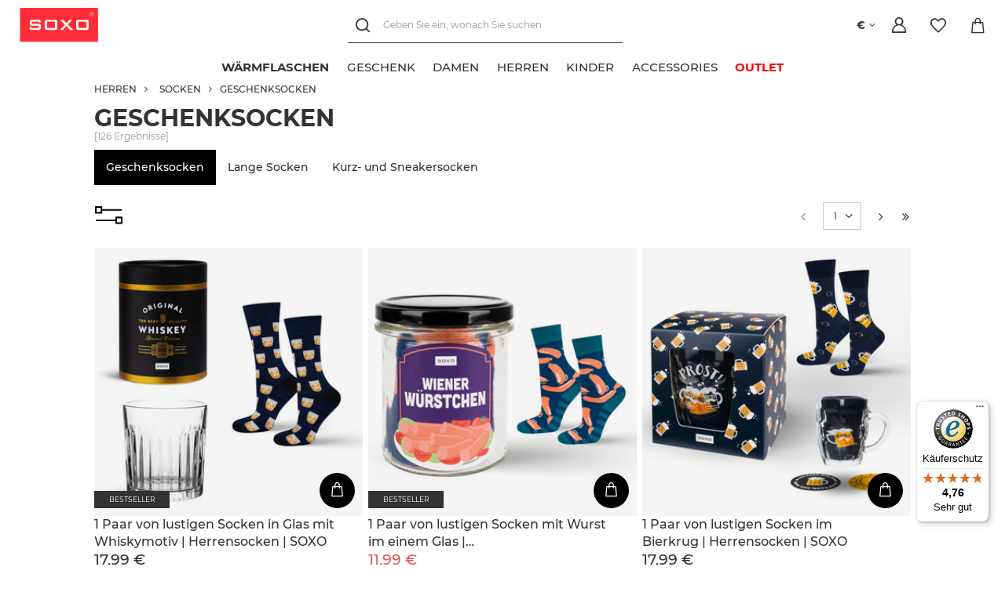

--- FILE ---
content_type: text/html; charset=utf-8
request_url: https://soxo.de/herren_socken_geschenksocken.html
body_size: 47013
content:
<!DOCTYPE html>
<html lang="de" class="--freeShipping --shop-foreign --vat --gross " ><head><link rel="preload" as="image" fetchpriority="high" media="(max-width: 420px)" href="/hpeciai/08ab69abaf15b82979a17e3f7ae548f1/ger_is_1-Paar-von-lustigen-Socken-in-Glas-mit-Whiskymotiv-Herrensocken-SOXO-24640jpg"><link rel="preload" as="image" fetchpriority="high" media="(min-width: 420.1px)" href="/hpeciai/ba4b7642cb01a3c7804b5c9f0034fe84/ger_il_1-Paar-von-lustigen-Socken-in-Glas-mit-Whiskymotiv-Herrensocken-SOXO-24640jpg"><link rel="preload" as="image" fetchpriority="high" media="(max-width: 420px)" href="/hpeciai/8cabd5c9aa70900ef100620bf691a3d4/ger_is_1-Paar-von-lustigen-Socken-mit-Wurst-im-einem-Glas-Damen-Herrensocken-SOXO-23964_5jpg"><link rel="preload" as="image" fetchpriority="high" media="(min-width: 420.1px)" href="/hpeciai/3472a15dab8a6474e84c0944061e73d5/ger_il_1-Paar-von-lustigen-Socken-mit-Wurst-im-einem-Glas-Damen-Herrensocken-SOXO-23964_5jpg"><meta name="viewport" content="user-scalable=no, initial-scale = 1.0, maximum-scale = 1.0, width=device-width, viewport-fit=cover"><meta http-equiv="Content-Type" content="text/html; charset=utf-8"><meta http-equiv="X-UA-Compatible" content="IE=edge"><title>Geschenksocken - SOXO</title><meta name="description" content="Geschenksocken - SOXO ✔️ Große Auswahl an hochwertigen Produkten ✔️ Schnelle Lieferung ✔️ Perfekt für jeden Anlass ✔️ Jetzt stöbern und entdecken!"><link rel="icon" href="/gfx/ger/favicon.ico"><meta name="theme-color" content="#333333"><meta name="msapplication-navbutton-color" content="#333333"><meta name="apple-mobile-web-app-status-bar-style" content="#333333"><link rel="preload stylesheet" as="style" href="/gfx/ger/style.css.gzip?r=1767864211"><link rel="stylesheet" type="text/css" href="/gfx/ger/search_style.css.gzip?r=1767864211"><script>var app_shop={urls:{prefix:'data="/gfx/'.replace('data="', '')+'ger/',graphql:'/graphql/v1/'},vars:{priceType:'gross',priceTypeVat:true,productDeliveryTimeAndAvailabilityWithBasket:false,geoipCountryCode:'US',},txt:{priceTypeText:' Brutto',},fn:{},fnrun:{},files:[]};const getCookieByName=(name)=>{const value=`; ${document.cookie}`;const parts = value.split(`; ${name}=`);if(parts.length === 2) return parts.pop().split(';').shift();return false;};if(getCookieByName('freeeshipping_clicked')){document.documentElement.classList.remove('--freeShipping');}if(getCookieByName('rabateCode_clicked')){document.documentElement.classList.remove('--rabateCode');}function hideClosedBars(){const closedBarsArray=JSON.parse(localStorage.getItem('closedBars'))||[];if(closedBarsArray.length){const styleElement=document.createElement('style');styleElement.textContent=`${closedBarsArray.map((el)=>`#${el}`).join(',')}{display:none !important;}`;document.head.appendChild(styleElement);}}hideClosedBars();</script><meta name="robots" content="index,follow"><meta name="rating" content="general"><meta name="Author" content="SOXO based on IdoSell - the best online selling solutions for your e-store (www.idosell.com/shop).">
<!-- Begin LoginOptions html -->

<style>
#client_new_social .service_item[data-name="service_Apple"]:before, 
#cookie_login_social_more .service_item[data-name="service_Apple"]:before,
.oscop_contact .oscop_login__service[data-service="Apple"]:before {
    display: block;
    height: 2.6rem;
    content: url('/gfx/standards/apple.svg?r=1743165583');
}
.oscop_contact .oscop_login__service[data-service="Apple"]:before {
    height: auto;
    transform: scale(0.8);
}
#client_new_social .service_item[data-name="service_Apple"]:has(img.service_icon):before,
#cookie_login_social_more .service_item[data-name="service_Apple"]:has(img.service_icon):before,
.oscop_contact .oscop_login__service[data-service="Apple"]:has(img.service_icon):before {
    display: none;
}
</style>

<!-- End LoginOptions html -->

<!-- Open Graph -->
<meta property="og:type" content="website"><meta property="og:url" content="https://soxo.de/herren_socken_geschenksocken.html
"><meta property="og:title" content="Geschenksocken - SOXO"><meta property="og:description" content="Geschenksocken - SOXO ✔️ Große Auswahl an hochwertigen Produkten ✔️ Schnelle Lieferung ✔️ Perfekt für jeden Anlass ✔️ Jetzt stöbern und entdecken!"><meta property="og:site_name" content="SOXO"><meta property="og:locale" content="de_DE"><meta property="og:image" content="https://soxo.de/hpeciai/9c0f4f04f6454e9f3488f152b32197de/pol_pl_Zestaw-Skarpetki-Whiskey-w-Tubie-Szklanka-24640_10.jpg"><meta property="og:image:width" content="640"><meta property="og:image:height" content="640"><script >
window.dataLayer = window.dataLayer || [];
window.gtag = function gtag() {
dataLayer.push(arguments);
}
gtag('consent', 'default', {
'ad_storage': 'denied',
'analytics_storage': 'denied',
'ad_personalization': 'denied',
'ad_user_data': 'denied',
'wait_for_update': 500
});

gtag('set', 'ads_data_redaction', true);
</script><script id="iaiscript_1" data-requirements="W10=" data-ga4_sel="ga4script">
window.iaiscript_1 = `<${'script'}  class='google_consent_mode_update'>
gtag('consent', 'update', {
'ad_storage': 'denied',
'analytics_storage': 'denied',
'ad_personalization': 'denied',
'ad_user_data': 'denied'
});
</${'script'}>`;
</script><script>
window.uetq = window.uetq || [];
window.uetq.push('consent', 'default', {
 'ad_storage': 'denied'
 });
</script><script class='microsoft_consent_mode_update'>
window.uetq = window.uetq || [];
window.uetq.push('consent', 'update', {
'ad_storage': 'denied'
});
</script>
<!-- End Open Graph -->
<link rel="next" href="https://soxo.de/herren_socken_geschenksocken.html?counter=1"/>
<link rel="canonical" href="https://soxo.de/herren_socken_geschenksocken.html" />

                <!-- Global site tag (gtag.js) -->
                <script  async src="https://www.googletagmanager.com/gtag/js?id=AW-386489678"></script>
                <script >
                    window.dataLayer = window.dataLayer || [];
                    window.gtag = function gtag(){dataLayer.push(arguments);}
                    gtag('js', new Date());
                    
                    gtag('config', 'AW-386489678', {"allow_enhanced_conversions":true});
gtag('config', 'G-H3GYM62FLE');

                </script>
                            <!-- Google Tag Manager -->
                    <script >(function(w,d,s,l,i){w[l]=w[l]||[];w[l].push({'gtm.start':
                    new Date().getTime(),event:'gtm.js'});var f=d.getElementsByTagName(s)[0],
                    j=d.createElement(s),dl=l!='dataLayer'?'&l='+l:'';j.async=true;j.src=
                    'https://www.googletagmanager.com/gtm.js?id='+i+dl;f.parentNode.insertBefore(j,f);
                    })(window,document,'script','dataLayer','GTM-5BHHS53');</script>
            <!-- End Google Tag Manager -->
<!-- Begin additional html or js -->


<!--683|5|222| modified: 2025-08-25 09:10:44-->
<meta name="google-site-verification" content="r5A-VV29BQp_JNkz940YR7egGxxnQg7tvdOxWj4dneo" />
<!--535|5|250| modified: 2024-02-21 12:12:59-->
<script>
  (function (w, d, t, r, u) {
    var f, n, i;
    w[u] = w[u] || [], f = function () {
      var o = { ti: "187104004", enableAutoSpaTracking: true };
      o.q = w[u], w[u] = new UET(o), w[u].push("pageLoad")
    },
      n = d.createElement(t), n.src = r, n.async = 1, n.onload = n.onreadystatechange = function () {
        var s = this.readyState;
        s && s !== "loaded" && s !== "complete" || (f(), n.onload = n.onreadystatechange = null)
      },
      i = d.getElementsByTagName(t)[0], i.parentNode.insertBefore(n, i)
  })
    (window, document, "script", "//bat.bing.com/bat.js", "uetq");
</script>

<script>
window.uetq = window.uetq || [];
window.uetq.push('consent', 'default', {
    'ad_storage': 'denied'
    });
</script>
<!--540|5|253| modified: 2024-03-05 08:14:49-->
<script>!(function (c, l, a, r, i, t, y) {
	c[a] =
		c[a] ||
		function () {
			(c[a].q = c[a].q || []).push(arguments);
		};
	t = l.createElement(r);
	t.async = 1;
	// t.src = "https://www.clarity.ms/tag/" + i;
        t.src = "https://www.clarity.ms/tag/ithrzgohxi";
	y = l.getElementsByTagName(r)[0];
	y.parentNode.insertBefore(t, y);
})(window, document, "clarity", "script", "ithrzgohxi");
</script>
<!--523|5|191| modified: 2025-09-18 14:57:42-->
<link rel="stylesheet" href="/data/include/cms/_Soxo-Utility/soxo_styles.css">
<script src="/data/include/cms/_Soxo-Utility/soxo_marquee.js" defer></script>
<script src="/data/include/cms/_Soxo-Utility/soxo_scroll.js" defer></script>
<script src="/data/include/cms/_Soxo-Utility/soxo_countdown_v2.js" defer></script>
<script src="/data/include/cms/_Soxo-Utility/soxo_slider.js" defer></script>
<!--506|5|191| modified: 2024-07-17 07:07:35-->
<style>
 .price-max__wrapper > .product__dist-percent, .projector_prices__maxprice_wrapper > .projector_prices__percent {
   display:none !important;
}
</style>
<!--587|5|191| modified: 2024-07-17 07:07:35-->
<style>
#menu_categories .navbar-nav{
  flex-wrap: nowrap !important;
}

#menu_categories .navbar-nav > .nav-item > .nav-link{
  text-align: center;
  text-wrap: balance;
}
</style>
<!--594|5|191| modified: 2024-07-17 07:07:35-->
<style>
@media (max-width: 979px) {
  .products .product__icon .product__icon-imgsnap {
    scrollbar-width: none  !important;
  }
  .products .product__icon .product__icon-imgsnap::-webkit-scrollbar {
    display: none !important;
  }
}
</style>
<!--656|5|191| modified: 2025-03-17 12:48:53-->
<style>
.label_icons .label.--custom-label {
  display: none;
}

.label_icons .label.--disable{
  background: transparent;
}

.label_icons .label.--distinguished{
  background: #f8f43c;
  color: #000000;
}
</style>
<!--679|5|191-->
<style>
.footer_contact_info{
  font-size: 1.25em !important;
}
</style>

<!--494|5|243| modified: 2024-10-03 09:45:29-->
<style>
  @media (min-width: 979px) {
    #menu_categories #menu_navbar .navbar-nav > .nav-item > .nav-link {
      font-weight: 500;
      text-transform: uppercase;
    }

    #menu_categories #menu_navbar .navbar-nav > .nav-item:first-child > .nav-link {
      font-weight: 700;
    }

    /* zmiana tekstu */
    #menu_categories #menu_navbar .navbar-nav > .nav-item:last-child > .nav-link {
      color: #f50404 !important;
      font-weight: 700;
    }
    /* zmiana tekstu na najechanie kursorem */
    #menu_categories #menu_navbar .navbar-nav > .nav-item:last-child:hover > .nav-link {
      color: #f50404 !important;
    }
  }
</style>
<!--579|5|243| modified: 2025-03-26 15:22:25-->
<style>
#menu_categories .navbar-subnav .--gfx, #menu_categories .nav-item:not([data-item="5898"]) .--gfx{
   display: none !important;
}

#menu_categories .--gfx{
  max-height: 2em !important;
}
</style>
<!--691|5|283| modified: 2025-12-04 11:45:17-->
<style>
  .overlay-snow {
    overflow: clip;
    position: absolute;
    inset: 0;
    z-index: 1;
    pointer-events: none;
  }

  .snowflake {
    --_min-size: clamp(2px, 0.5vmin, 5px);
    --_max-size: clamp(10px, 2.5vmin, 25px);
    --_min-opac: 0.25;
    --_max-opac: 1;
    --_min-dur: 5s;
    --_max-dur: 15s;
    --_min-blur: 0px;
    --_max-blur: clamp(2px, 0.5vmin, 5px);
    position: absolute;
    top: calc(var(--_max-size) / -2);
    left: calc(var(--initial, 0.5) * 100%);
    width: calc(var(--size, 0.5) * (var(--_max-size) - var(--_min-size)) + var(--_min-size));
    background: #fff;
    border-radius: 50%;
    animation: snowfall linear infinite;
    animation-delay: calc(var(--delay, 0) * var(--_max-dur));
    animation-duration: calc(var(--size, 0.5) * (var(--_max-dur) - var(--_min-dur)) + var(--_min-dur));
    translate: -50% -50%;
    opacity: calc(var(--_max-opac) - var(--size, 0.5) * (var(--_max-opac) - var(--_min-opac)));
    aspect-ratio: 1;
    filter: blur(calc(var(--size, 0.5) * (var(--_max-blur) - var(--_min-blur)) + var(--_min-blur)));
  }

  @keyframes snowfall {
    80% {
      opacity: calc(var(--_max-opac) - var(--size, 0.5) * (var(--_max-opac) - var(--_min-opac)));
    }

    to {
      transform: translateX(calc(var(--offset, 0.5) * 20vw - 10vw)) translateY(calc(100vh + var(--_max-size)));
      opacity: 0;
    }
  }
</style>

<!-- End additional html or js -->
</head><body><div id="container" class="search_page container"><header class=" commercial_banner"><script class="ajaxLoad">
                app_shop.vars.vat_registered = "true";
                app_shop.vars.currency_format = "###,##0.00";
                
                    app_shop.vars.currency_before_value = false;
                
                    app_shop.vars.currency_space = true;
                
                app_shop.vars.symbol = "€";
                app_shop.vars.id= "EUR";
                app_shop.vars.baseurl = "http://soxo.de/";
                app_shop.vars.sslurl= "https://soxo.de/";
                app_shop.vars.curr_url= "%2Fherren_socken_geschenksocken.html";
                

                var currency_decimal_separator = ',';
                var currency_grouping_separator = ' ';

                
                    app_shop.vars.blacklist_extension = ["exe","com","swf","js","php"];
                
                    app_shop.vars.blacklist_mime = ["application/javascript","application/octet-stream","message/http","text/javascript","application/x-deb","application/x-javascript","application/x-shockwave-flash","application/x-msdownload"];
                
                    app_shop.urls.contact = "/contact-ger.html";
                </script><div id="viewType" style="display:none"></div><div id="logo" class="main-logo d-flex align-items-center"><a href="https://soxo.de" target="_self"><img src="/data/gfx/mask/ger/logo_5_big.png" alt="SOXO" width="160" height="71"></a></div><form action="https://soxo.de/search.php" method="get" id="menu_search" class="menu_search"><div class="menu_search__block"><div class="menu_search__item --input"><input class="menu_search__input" type="text" name="text" autocomplete="off" placeholder="Geben Sie ein, wonach Sie suchen"><button class="menu_search__submit" type="submit"></button><button class="menu_search__close" type="button"></button></div><div class="menu_search__item --results search_result content-width"></div></div></form><a class="account_link header__icon" rel="nofollow" href="https://soxo.de/login.php" title="Einloggen"><span class="header__icon-text">Einloggen</span></a><div class="shopping_list_top" data-empty="true"><a href="https://soxo.de/de/shoppinglist/" class="wishlist_link slt_link header__icon" rel="nofollow" title="Merkzettel"><span class="header__icon-text">Merkzettel</span></a><div class="slt_lists"><ul class="slt_lists__nav"><li class="slt_lists__nav_item" data-list_skeleton="true" data-list_id="true" data-shared="true"><a class="slt_lists__nav_link" data-list_href="true"><span class="slt_lists__nav_name" data-list_name="true"></span><span class="slt_lists__count" data-list_count="true">0</span></a></li></ul><span class="slt_lists__empty">Fügen Sie ihm Produkte hinzu, die Sie mögen und später kaufen möchten.</span></div></div><div class="sl_choose sl_dialog"><div class="sl_choose__wrapper sl_dialog__wrapper"><div class="sl_choose__item --top sl_dialog_close mb-2"><strong class="sl_choose__label">In Einkaufsliste speichern</strong></div><div class="sl_choose__item --lists" data-empty="true"><div class="sl_choose__list f-group --radio m-0 d-md-flex align-items-md-center justify-content-md-between" data-list_skeleton="true" data-list_id="true" data-shared="true"><input type="radio" name="add" class="sl_choose__input f-control" id="slChooseRadioSelect" data-list_position="true"><label for="slChooseRadioSelect" class="sl_choose__group_label f-label py-4" data-list_position="true"><span class="sl_choose__sub d-flex align-items-center"><span class="sl_choose__name" data-list_name="true"></span><span class="sl_choose__count" data-list_count="true">0</span></span></label><button type="button" class="sl_choose__button --desktop btn --solid">Speichern</button></div></div><div class="sl_choose__item --create sl_create mt-4"><a href="#new" class="sl_create__link  align-items-center">Eine neue Einkaufsliste erstellen</a><form class="sl_create__form align-items-center"><div class="sl_create__group f-group --small mb-0"><input type="text" class="sl_create__input f-control" required="required"><label class="sl_create__label f-label">Neuer Listenname</label></div><button type="submit" class="sl_create__button btn --solid ml-2 ml-md-3">Eine Liste erstellen</button></form></div><div class="sl_choose__item --mobile mt-4 d-flex justify-content-center d-md-none"><button class="sl_choose__button --mobile btn --solid --large">Speichern</button></div></div></div><div id="menu_basket" class="topBasket"><a class="topBasket__sub header__icon" href="/basketedit.php"><span class="badge badge-info"></span><span class="header__icon-text">Warenkorb</span></a><div class="topBasket__details --products" style="display: none;"><div class="topBasket__block --labels"><label class="topBasket__item --name">Produkt</label><label class="topBasket__item --sum">Menge</label><label class="topBasket__item --prices">Preis</label></div><div class="topBasket__block --products"></div><a class="btn --solid goBasket" href="/basketedit.php">
                        Zum Warenkorb
                    </a><div class="topBasket__block --shipping" style="display: none;"><span class="topBasket__name">Versandkosten ab</span><span id="shipppingCost"></span></div></div><script>
						app_shop.vars.cache_html = true;
					</script></div><div id="basket-change-language"><div class="open_trigger"><span class="d-inline-block flag_txt">€</span><div class="menu_settings_wrapper d-none"><div class="menu_settings_inline"><div class="menu_settings_header">
										Sprache und Währung: 
									</div><div class="menu_settings_content"><span class="menu_settings_flag flag flag_ger"></span><strong class="menu_settings_value"><span class="menu_settings_language">de</span><span> | </span><span class="menu_settings_currency">€</span></strong></div></div><div class="menu_settings_inline"><div class="menu_settings_header">
										Lieferland an: 
									</div><div class="menu_settings_content"><strong class="menu_settings_value">Deutschland</strong></div></div></div><i class="icon-angle-down d-inline-block"></i></div><form action="https://soxo.de/settings.php" method="post"><ul class="bg_alter"><li><div class="form-group"><label for="menu_settings_curr">Währung</label><div class="select-after"><select class="form-control" name="curr" id="menu_settings_curr"><option value="EUR" selected>€</option><option value="PLN">zł (1 € = 4.5zł)
																	</option><option value="USD">$ (1 € = 1.2481$)
																	</option><option value="GBP">£ (1 € = 0.9262£)
																	</option><option value="CZK">Kč (1 € = 26.4706Kč)
																	</option></select></div></div></li><li class="buttons"><button class="btn --solid --large" type="submit">
										Änderungen übernehmen
									</button></li></ul></form></div><nav id="menu_categories" class="wide"><button type="button" class="navbar-toggler"><i class="icon-reorder"></i></button><div class="navbar-collapse" id="menu_navbar"><ul class="navbar-nav"><li class="nav-item --lvl-one" data-item="6294"><a href="https://soxo.de/ger_m_Accessories_Warmflaschen-3043.html" target="_self" title="Wärmflaschen" class="nav-link nav-gfx"><img class="--gfx" loading="lazy" title="Wärmflaschen" src="/data/gfx/ger/navigation/5_1_i_6294.png"><span class="--title">Wärmflaschen</span></a></li><li class="nav-item --lvl-one" data-item="3110"><a href="/geschenk-socken.html" target="_self" title="Geschenk" class="nav-link"><span class="--title">Geschenk</span></a><ul class="navbar-subnav content-width"><div class="--parent"><li class="nav-item --all"><a class="nav-link" href="/geschenk-socken.html">
                        Alles anzeigen
                      
                    </a></li><li class="nav-item nav-gfx hover" data-item="5950"><a class="nav-link parent" href="/ger_m_Geschenk_GESCHENKE-NACH-ANLASS-5950.html" target="_self"><img class="--gfx" loading="lazy" title="GESCHENKE NACH ANLASS" src="/data/gfx/ger/navigation/5_1_i_5950.png"><span class="--title">GESCHENKE NACH ANLASS</span></a></li><li class="nav-item nav-gfx" data-item="4819"><a class="nav-link parent" href="/warmflaschen-als-geschenk.html" target="_self"><img class="--gfx" loading="lazy" title="Wärmflaschen" src="/data/gfx/ger/navigation/5_1_i_4819.png"><span class="--title">Wärmflaschen</span></a></li><li class="nav-item nav-gfx" data-item="4822"><a class="nav-link parent" href="/socken-verpackt-wie-getranke.html" target="_self"><img class="--gfx" loading="lazy" title="Socken wie Getränke verpackt" src="/data/gfx/ger/navigation/5_1_i_4822.png"><span class="--title">Socken wie Getränke verpackt</span></a></li><li class="nav-item nav-gfx" data-item="4826"><a class="nav-link parent" href="/socken-mit-kulinarischen-motiven.html" target="_self"><img class="--gfx" loading="lazy" title="Socken mit kulinarischen Motiven" src="/data/gfx/ger/navigation/5_1_i_4826.png"><span class="--title">Socken mit kulinarischen Motiven</span></a></li><li class="nav-item nav-gfx" data-item="4857"><a class="nav-link parent" href="/bunte-geschenk-socken.html" target="_self"><img class="--gfx" loading="lazy" title="Lustige Socken" src="/data/gfx/ger/navigation/5_1_i_4857.png"><span class="--title">Lustige Socken</span></a></li><li class="nav-item nav-gfx" data-item="6670"><a class="nav-link parent" href="/ger_m_Geschenk_Boxershorts-Hoschen-als-Geschenk-6670.html" target="_self"><img class="--gfx" loading="lazy" title="Boxershorts/Höschen als Geschenk" src="/data/gfx/ger/navigation/5_1_i_6670.png"><span class="--title">Boxershorts/Höschen als Geschenk</span></a></li><li class="nav-item nav-gfx" data-item="4861"><a class="nav-link parent" href="/warner-bros-produkte.html" target="_self"><img class="--gfx" loading="lazy" title="Warner Bros." src="/data/gfx/ger/navigation/5_1_i_4861.png"><span class="--title">Warner Bros.</span></a></li><li class="nav-item nav-gfx" data-item="6306"><a class="nav-link" href="/ger_m_Geschenk_Maskottchen-GUS-FINK-6306.html" target="_self"><img class="--gfx" loading="lazy" title="Maskottchen GUS FINK" src="/data/gfx/ger/navigation/5_1_i_6306.png"><span class="--title">Maskottchen GUS FINK</span></a></li></div><div class="--children"><li class="nav-item hover" data-parent="5950"><ul class="navbar-subsubnav"><li class="nav-item --all"><a class="nav-link" href="/ger_m_Geschenk_GESCHENKE-NACH-ANLASS-5950.html">
                                Alles anzeigen
                              
                            </a></li><li class="nav-item"><a class="nav-link" href="/weihnachts-socken.html" target="_self"><span class="--title">Weihnachtssocken</span></a></li><li class="nav-item"><a class="nav-link" href="/ger_m_Geschenk_GESCHENKE-NACH-ANLASS_Geschenk-fur-Frauen-6671.html" target="_self"><span class="--title">Geschenk für Frauen</span></a></li><li class="nav-item"><a class="nav-link" href="/geschenke-fur-manner.html" target="_self"><span class="--title">Geschenke für Männer</span></a></li><li class="nav-item"><a class="nav-link nav-gfx" href="/geschenke-fur-muttertag.html" target="_self"><span class="--title">Geschenke für Mama</span></a></li><li class="nav-item"><a class="nav-link nav-gfx" href="/geschenke-fur-vatertag.html" target="_self"><span class="--title">Geschenke für Papa</span></a></li><li class="nav-item"><a class="nav-link nav-gfx" href="/ger_m_Geschenk_GESCHENKE-NACH-ANLASS_Geschenke-Fur-Oma-6659.html" target="_self"><span class="--title">Geschenke Für Oma</span></a></li><li class="nav-item"><a class="nav-link nav-gfx" href="/ger_m_Geschenk_GESCHENKE-NACH-ANLASS_Geschenke-Fur-Opa-6658.html" target="_self"><span class="--title">Geschenke Für Opa</span></a></li><li class="nav-item"><a class="nav-link" href="/geschenke-zum-kindertag.html" target="_self"><span class="--title">Geschenke zum Kindertag</span></a></li><li class="nav-item"><a class="nav-link" href="/geschenke-zum-geburtstag.html" target="_self"><span class="--title">Geschenke zum Geburtstag</span></a></li><li class="nav-item"><a class="nav-link" href="/geschenke-zu-ostern.html" target="_self"><span class="--title">Ostergeschenke</span></a></li><li class="nav-item"><a class="nav-link" href="/oktoberfest-geschenke.html" target="_self"><span class="--title">Oktoberfest Geschenke</span></a></li><li class="nav-item"><a class="nav-link" href="/st-patricks-day.html" target="_self"><span class="--title">St. Patricks Day</span></a></li><li class="nav-item"><a class="nav-link" href="/back-to-school.html" target="_self"><span class="--title">Back to school</span></a></li><li class="nav-item"><a class="nav-link" href="/geschenke-zum-valentinstag.html" target="_self"><span class="--title">Geschenke zum Valentinstag</span></a></li></ul></li><li class="nav-item" data-parent="4819"><ul class="navbar-subsubnav"><li class="nav-item --all"><a class="nav-link" href="/warmflaschen-als-geschenk.html">
                                Alles anzeigen
                              
                            </a></li><li class="nav-item"><a class="nav-link" href="/bunte-warmflaschen.html" target="_self"><span class="--title">Bunte Wärmflaschen</span></a></li></ul></li><li class="nav-item" data-parent="4822"><ul class="navbar-subsubnav"><li class="nav-item --all"><a class="nav-link" href="/socken-verpackt-wie-getranke.html">
                                Alles anzeigen
                              
                            </a></li><li class="nav-item"><a class="nav-link" href="/socken-mit-biermotiv.html" target="_self"><span class="--title">Socken mit Biermotiv</span></a></li><li class="nav-item"><a class="nav-link" href="/socken-mit-whisky-motiv.html" target="_self"><span class="--title">Socken mit Whisky-Motiv</span></a></li><li class="nav-item"><a class="nav-link" href="/socken-mit-cocktailmotiv.html" target="_self"><span class="--title">Socken mit Cocktail-Motiv</span></a></li></ul></li><li class="nav-item" data-parent="4826"><ul class="navbar-subsubnav"><li class="nav-item --all"><a class="nav-link" href="/socken-mit-kulinarischen-motiven.html">
                                Alles anzeigen
                              
                            </a></li><li class="nav-item"><a class="nav-link nav-gfx" href="/socken-im-glas.html" target="_self"><span class="--title">Socken im Glas</span></a></li><li class="nav-item"><a class="nav-link" href="/socken-in-der-dose.html" target="_self"><span class="--title">Socken in Dosen</span></a></li><li class="nav-item"><a class="nav-link" href="/ger_m_Geschenk_Socken-mit-kulinarischen-Motiven_Socken-mit-Sussigkeiten-6672.html" target="_self"><span class="--title">Socken mit Süßigkeiten</span></a></li><li class="nav-item"><a class="nav-link" href="/socken-mit-fast-food-motiv.html" target="_self"><span class="--title">Socken mit Fastfood-Motiven</span></a></li><li class="nav-item"><a class="nav-link" href="/socken-in-der-sushibox.html" target="_self"><span class="--title">Socken in der Sushi-Box</span></a></li></ul></li><li class="nav-item" data-parent="4857"><ul class="navbar-subsubnav"><li class="nav-item --all"><a class="nav-link" href="/bunte-geschenk-socken.html">
                                Alles anzeigen
                              
                            </a></li><li class="nav-item"><a class="nav-link" href="/damensocken-als-geschenk.html" target="_self"><span class="--title">Damensocken</span></a></li><li class="nav-item"><a class="nav-link" href="/herrensocken-als-geschenk.html" target="_self"><span class="--title">Herrensocken</span></a></li><li class="nav-item"><a class="nav-link" href="/kindersocken-als-geschenk.html" target="_self"><span class="--title">Kindersocken</span></a></li></ul></li><li class="nav-item" data-parent="6670"><ul class="navbar-subsubnav"><li class="nav-item --all"><a class="nav-link" href="/ger_m_Geschenk_Boxershorts-Hoschen-als-Geschenk-6670.html">
                                Alles anzeigen
                              
                            </a></li><li class="nav-item"><a class="nav-link nav-gfx" href="/boxershorts-als-geschenk.html" target="_self"><span class="--title">Für Ihn</span></a></li><li class="nav-item"><a class="nav-link nav-gfx" href="/hoschen-fur-ein-geschenk.html" target="_self"><span class="--title">Für Sie</span></a></li></ul></li><li class="nav-item" data-parent="4861"><ul class="navbar-subsubnav"><li class="nav-item --all"><a class="nav-link" href="/warner-bros-produkte.html">
                                Alles anzeigen
                              
                            </a></li><li class="nav-item"><a class="nav-link" href="/batman-superman.html" target="_self"><span class="--title">Batman Superman</span></a></li><li class="nav-item"><a class="nav-link" href="/harry-potter.html" target="_self"><span class="--title">Harry Potter</span></a></li><li class="nav-item"><a class="nav-link" href="/friends.html" target="_self"><span class="--title">Friends</span></a></li></ul></li></div></ul></li><li class="nav-item --lvl-one" data-item="3038"><a href="/ger_m_Damen-3038.html" target="_self" title="Damen" class="nav-link"><span class="--title">Damen</span></a><ul class="navbar-subnav content-width"><div class="--parent"><li class="nav-item --all"><a class="nav-link" href="/ger_m_Damen-3038.html">
                        Alles anzeigen
                      
                    </a></li><li class="nav-item nav-gfx hover" data-item="3039"><a class="nav-link parent" href="/ger_m_Damen_Socken-3039.html" target="_self"><img class="--gfx" loading="lazy" title="Socken" src="/data/gfx/ger/navigation/5_1_i_3039.png"><span class="--title">Socken</span></a></li><li class="nav-item nav-gfx" data-item="3040"><a class="nav-link parent" href="/ger_m_Damen_Hausschuhe-3040.html" target="_self"><img class="--gfx" loading="lazy" title="Hausschuhe" src="/data/gfx/ger/navigation/5_1_i_3040.png"><span class="--title">Hausschuhe</span></a></li><li class="nav-item nav-gfx" data-item="4633"><a class="nav-link" href="/ger_m_Damen_Pantoletten-und-Flip-flops-4633.html" target="_self"><img class="--gfx" loading="lazy" title="Pantoletten und Flip-flops" src="/data/gfx/ger/navigation/5_1_i_4633.png"><span class="--title">Pantoletten und Flip-flops</span></a></li><li class="nav-item nav-gfx" data-item="3048"><a class="nav-link" href="/ger_m_Damen_Hoschen-3048.html" target="_self"><img class="--gfx" loading="lazy" title="Höschen" src="/data/gfx/ger/navigation/5_1_i_3048.png"><span class="--title">Höschen</span></a></li><li class="nav-item nav-gfx" data-item="6717"><a class="nav-link" href="/ger_m_Damen_Geschenksets-6717.html" target="_self"><img class="--gfx" loading="lazy" title="Geschenksets" src="/data/gfx/ger/navigation/5_1_i_6717.png"><span class="--title">Geschenksets</span></a></li></div><div class="--children"><li class="nav-item hover" data-parent="3039"><ul class="navbar-subsubnav"><li class="nav-item --all"><a class="nav-link" href="/ger_m_Damen_Socken-3039.html">
                                Alles anzeigen
                              
                            </a></li><li class="nav-item"><a class="nav-link" href="/damen_socken_geschenksocken.html" target="_self"><span class="--title">Geschenksocken</span></a></li><li class="nav-item"><a class="nav-link" href="/ger_m_Damen_Socken_Lange-Socken-3074.html" target="_self"><span class="--title">Lange Socken</span></a></li><li class="nav-item"><a class="nav-link" href="/ger_m_Damen_Socken_Kurz-und-Sneakersocken-3073.html" target="_self"><span class="--title">Kurz- und Sneakersocken</span></a></li></ul></li><li class="nav-item" data-parent="3040"><ul class="navbar-subsubnav"><li class="nav-item --all"><a class="nav-link" href="/ger_m_Damen_Hausschuhe-3040.html">
                                Alles anzeigen
                              
                            </a></li><li class="nav-item"><a class="nav-link" href="/ger_m_Damen_Hausschuhe_Bunte-Schuhe-3116.html" target="_self"><span class="--title">Bunte Schuhe</span></a></li></ul></li></div></ul></li><li class="nav-item --lvl-one active" data-item="3034"><a href="/ger_m_Herren-3034.html" target="_self" title="Herren" class="nav-link active"><span class="--title">Herren</span></a><ul class="navbar-subnav content-width"><div class="--parent"><li class="nav-item --all"><a class="nav-link" href="/ger_m_Herren-3034.html">
                        Alles anzeigen
                      
                    </a></li><li class="nav-item active nav-gfx hover" data-item="3035"><a class="nav-link active parent" href="/ger_m_Herren_Socken-3035.html" target="_self"><img class="--gfx" loading="lazy" title="Socken" src="/data/gfx/ger/navigation/5_1_i_3035.png"><span class="--title">Socken</span></a></li><li class="nav-item nav-gfx" data-item="3036"><a class="nav-link" href="/ger_m_Herren_Hausschuhe-3036.html" target="_self"><img class="--gfx" loading="lazy" title="Hausschuhe" src="/data/gfx/ger/navigation/5_1_i_3036.png"><span class="--title">Hausschuhe</span></a></li><li class="nav-item nav-gfx" data-item="4634"><a class="nav-link" href="/ger_m_Herren_Pantoletten-und-Flip-flops-4634.html" target="_self"><img class="--gfx" loading="lazy" title="Pantoletten und Flip-flops" src="/data/gfx/ger/navigation/5_1_i_4634.png"><span class="--title">Pantoletten und Flip-flops</span></a></li><li class="nav-item nav-gfx" data-item="3049"><a class="nav-link" href="/ger_m_Herren_Boxershorts-3049.html" target="_self"><img class="--gfx" loading="lazy" title="Boxershorts" src="/data/gfx/ger/navigation/5_1_i_3049.png"><span class="--title">Boxershorts</span></a></li><li class="nav-item nav-gfx" data-item="6718"><a class="nav-link" href="/herren_geschenksets.html" target="_self"><img class="--gfx" loading="lazy" title="Geschenksets" src="/data/gfx/ger/navigation/5_1_i_6718.png"><span class="--title">Geschenksets</span></a></li></div><div class="--children"><li class="nav-item hover" data-parent="3035"><ul class="navbar-subsubnav"><li class="nav-item --all"><a class="nav-link" href="/ger_m_Herren_Socken-3035.html">
                                Alles anzeigen
                              
                            </a></li><li class="nav-item active"><a class="nav-link active" href="/herren_socken_geschenksocken.html" target="_self"><span class="--title">Geschenksocken</span></a></li><li class="nav-item"><a class="nav-link" href="/ger_m_Herren_Socken_Lange-Socken-3052.html" target="_self"><span class="--title">Lange Socken</span></a></li><li class="nav-item"><a class="nav-link" href="/ger_m_Herren_Socken_Kurz-und-Sneakersocken-3053.html" target="_self"><span class="--title">Kurz- und Sneakersocken</span></a></li></ul></li></div></ul></li><li class="nav-item --lvl-one" data-item="3029"><a href="/ger_m_Kinder-3029.html" target="_self" title="Kinder" class="nav-link"><span class="--title">Kinder</span></a><ul class="navbar-subnav content-width"><div class="--parent"><li class="nav-item --all"><a class="nav-link" href="/ger_m_Kinder-3029.html">
                        Alles anzeigen
                      
                    </a></li><li class="nav-item nav-gfx hover" data-item="3030"><a class="nav-link parent" href="/ger_m_Kinder_Socken-3030.html" target="_self"><img class="--gfx" loading="lazy" title="Socken" src="/data/gfx/ger/navigation/5_1_i_3030.png"><span class="--title">Socken</span></a></li><li class="nav-item nav-gfx" data-item="6707"><a class="nav-link" href="/kinder_bademantel-und-bodys.html" target="_self"><img class="--gfx" loading="lazy" title="Bademäntel und Bodys" src="/data/gfx/ger/navigation/5_1_i_6707.png"><span class="--title">Bademäntel und Bodys</span></a></li></div><div class="--children"><li class="nav-item hover" data-parent="3030"><ul class="navbar-subsubnav"><li class="nav-item --all"><a class="nav-link" href="/ger_m_Kinder_Socken-3030.html">
                                Alles anzeigen
                              
                            </a></li><li class="nav-item"><a class="nav-link" href="/ger_m_Kinder_Socken_Bunte-Socken-3075.html" target="_self"><span class="--title">Bunte Socken</span></a></li></ul></li></div></ul></li><li class="nav-item --lvl-one" data-item="3027"><a href="/ger_m_Accessories-3027.html" target="_self" title="Accessories" class="nav-link"><span class="--title">Accessories</span></a><ul class="navbar-subnav content-width"><div class="--parent"><li class="nav-item --all"><a class="nav-link" href="/ger_m_Accessories-3027.html">
                        Alles anzeigen
                      
                    </a></li><li class="nav-item nav-gfx hover" data-item="3043"><a class="nav-link" href="/ger_m_Accessories_Warmflaschen-3043.html" target="_self"><img class="--gfx" loading="lazy" title="Wärmflaschen" src="/data/gfx/ger/navigation/5_1_i_3043.png"><span class="--title">Wärmflaschen</span></a></li><li class="nav-item nav-gfx" data-item="5970"><a class="nav-link" href="/wasserflaschen.html" target="_self"><img class="--gfx" loading="lazy" title="Wasserflaschen" src="/data/gfx/ger/navigation/5_1_i_5970.png"><span class="--title">Wasserflaschen</span></a></li><li class="nav-item nav-gfx" data-item="5947"><a class="nav-link" href="/ger_m_Accessories_Multifunktionskissen-5947.html" target="_self"><img class="--gfx" loading="lazy" title="Multifunktionskissen" src="/data/gfx/ger/navigation/5_1_i_5947.png"><span class="--title">Multifunktionskissen</span></a></li><li class="nav-item nav-gfx" data-item="6323"><a class="nav-link parent" href="/ger_m_Accessories_Fur-Ihr-Zuhause-6323.html" target="_self"><img class="--gfx" loading="lazy" title="Für Ihr Zuhause" src="/data/gfx/ger/navigation/5_1_i_6323.png"><span class="--title">Für Ihr Zuhause</span></a></li><li class="nav-item nav-gfx" data-item="6527"><a class="nav-link" href="/ger_m_Accessories_Fitness-6527.html" target="_self"><img class="--gfx" loading="lazy" title="Fitness" src="/data/gfx/ger/navigation/5_1_i_6527.png"><span class="--title">Fitness</span></a></li><li class="nav-item nav-gfx" data-item="3094"><a class="nav-link" href="/ger_m_Accessories_Geschenkpackung-3094.html" target="_self"><img class="--gfx" loading="lazy" title="Geschenkpackung" src="/data/gfx/ger/navigation/5_1_i_3094.png"><span class="--title">Geschenkpackung</span></a></li></div><div class="--children"><li class="nav-item" data-parent="6323"><ul class="navbar-subsubnav"><li class="nav-item --all"><a class="nav-link" href="/ger_m_Accessories_Fur-Ihr-Zuhause-6323.html">
                                Alles anzeigen
                              
                            </a></li><li class="nav-item"><a class="nav-link" href="/ger_m_Accessories_Fur-Ihr-Zuhause_Badetuch-und-Badeturban-6327.html" target="_self"><span class="--title">Badetuch und Badeturban</span></a></li><li class="nav-item"><a class="nav-link nav-gfx" href="/ger_m_Accessories_Fur-Ihr-Zuhause_Fur-das-Badezimmer-6326.html" target="_self"><span class="--title">Für das Badezimmer </span></a></li><li class="nav-item"><a class="nav-link nav-gfx" href="https://soxo.de/wasserflaschen.html" target="_self"><span class="--title">Wasserflaschen</span></a></li><li class="nav-item"><a class="nav-link nav-gfx" href="https://soxo.de/multifunktionale-kissen.html" target="_self"><span class="--title">Multifunktionskissen</span></a></li><li class="nav-item"><a class="nav-link" href="/ger_m_Accessories_Fur-Ihr-Zuhause_Tierbedarf-6507.html" target="_self"><span class="--title">Tierbedarf</span></a></li></ul></li></div></ul></li><li class="nav-item --lvl-one" data-item="3087"><a href="/ger_m_OUTLET-3087.html" target="_self" title="OUTLET" class="nav-link"><span class="--title">OUTLET</span></a><ul class="navbar-subnav content-width"><div class="--parent"><li class="nav-item --all"><a class="nav-link" href="/ger_m_OUTLET-3087.html">
                        Alles anzeigen
                      
                    </a></li><li class="nav-item nav-gfx hover" data-item="3088"><a class="nav-link" href="/ger_m_OUTLET_Kinder-3088.html" target="_self"><img class="--gfx" loading="lazy" title="Kinder" src="/data/gfx/ger/navigation/5_1_i_3088.png"><span class="--title">Kinder</span></a></li><li class="nav-item nav-gfx" data-item="3089"><a class="nav-link" href="/ger_m_OUTLET_Damen-3089.html" target="_self"><img class="--gfx" loading="lazy" title="Damen" src="/data/gfx/ger/navigation/5_1_i_3089.png"><span class="--title">Damen</span></a></li><li class="nav-item nav-gfx" data-item="3090"><a class="nav-link" href="/ger_m_OUTLET_Herren-3090.html" target="_self"><img class="--gfx" loading="lazy" title="Herren" src="/data/gfx/ger/navigation/5_1_i_3090.png"><span class="--title">Herren</span></a></li><li class="nav-item nav-gfx" data-item="3104"><a class="nav-link" href="/ger_m_OUTLET_Zubehor-3104.html" target="_self"><img class="--gfx" loading="lazy" title="Zubehör" src="/data/gfx/ger/navigation/5_1_i_3104.png"><span class="--title">Zubehör</span></a></li></div><div class="--children"></div></ul></li></ul></div></nav><div id="breadcrumbs" class="breadcrumbs"><div class="list_wrapper"><ol><li class="bc-item-1"><a href="/ger_m_Herren-3034.html">Herren</a></li><li class="bc-item-2"><a href="/ger_m_Herren_Socken-3035.html">Socken</a></li><li class="bc-item-3 bc-active"><span>Geschenksocken</span></li></ol></div></div></header><div id="layout" class="row clearfix content-width"><aside class="col-3 col-xl-2"><section class="shopping_list_menu"><div class="shopping_list_menu__block --lists slm_lists" data-empty="true"><span class="slm_lists__label">Merkzettel</span><ul class="slm_lists__nav"><li class="slm_lists__nav_item" data-list_skeleton="true" data-list_id="true" data-shared="true"><a class="slm_lists__nav_link" data-list_href="true"><span class="slm_lists__nav_name" data-list_name="true"></span><span class="slm_lists__count" data-list_count="true">0</span></a></li><li class="slm_lists__nav_header"><span class="slm_lists__label">Merkzettel</span></li></ul><a href="#manage" class="slm_lists__manage d-none align-items-center d-md-flex">Verwalten Sie Ihre Listen</a></div><div class="shopping_list_menu__block --bought slm_bought"><a class="slm_bought__link d-flex" href="https://soxo.de/products-bought.php">
						Liste der gekauften Waren
					</a></div><div class="shopping_list_menu__block --info slm_info"><strong class="slm_info__label d-block mb-3">Wie funktioniert eine Einkaufsliste?</strong><ul class="slm_info__list"><li class="slm_info__list_item d-flex mb-3">
							Einmal eingeloggt, können Sie beliebig viele Produkte auf Ihre Einkaufsliste setzen und unbegrenzt speichern.
						</li><li class="slm_info__list_item d-flex mb-3">
							Das Hinzufügen eines Produkts zu Ihrer Wunschliste bedeutet nicht, dass Sie es buchen..
						</li><li class="slm_info__list_item d-flex mb-3">
							Für nicht eingeloggte Kunden wird die Einkaufsliste gespeichert, bis die Sitzung abläuft (ca. 24h).
						</li></ul></div></section><div id="mobileCategories" class="mobileCategories"><div class="mobileCategories__item --menu"><a class="mobileCategories__link --active" href="#" data-ids="#menu_navbar,#menu_navbar3, #menu_blog">
                            Menü
                        </a></div><div class="mobileCategories__item --account"><a class="mobileCategories__link" href="#" data-ids="#menu_contact,#login_menu_block">
                            Konto
                        </a></div><div class="mobileCategories__item --settings"><a class="mobileCategories__link" href="#" data-ids="">
                                Einstellungen
                            </a></div></div><div class="mobile-menu__adittional"><div class="main-logo --mobile-menu"><a href="https://soxo.de" target="_self"><img src="/data/gfx/mask/ger/logo_5_big.png" alt="SOXO" width="160" height="71"></a></div><i class="mobile-menu__close"></i></div><div class="setMobileGrid" data-item="#menu_navbar"></div><div class="setMobileGrid" data-item="#menu_navbar3" data-ismenu1="true"></div><div class="setMobileGrid" data-item="#menu_blog"></div><div class="login_menu_block d-lg-none" id="login_menu_block"><a class="sign_in_link" href="/login.php" title=""><i class="icon-user"></i><span>Einloggen</span></a><a class="registration_link" href="/client-new.php?register" title=""><i class="icon-lock"></i><span>Registrieren</span></a><a class="order_status_link" href="/order-open.php" title=""><i class="icon-globe"></i><span>Bestellstatus prüfen</span></a></div><div class="setMobileGrid" data-item="#menu_contact"></div><div class="setMobileGrid" data-item="#menu_settings"></div><div id="menu_categories2" class="mb-4"><a class="menu_categories_label" href="/categories.php">Kategorien </a><ul class="menu2"><li><a href="https://soxo.de/ger_m_Accessories_Warmflaschen-3043.html" target="_self">Wärmflaschen</a></li><li><a href="/geschenk-socken.html" target="_self">Geschenk</a></li><li><a href="/ger_m_Damen-3038.html" target="_self">Damen</a></li><li><a href="/ger_m_Herren-3034.html" target="_self">Herren</a><ul class="menu2_submenu"><li><a href="/ger_m_Herren_Socken-3035.html" target="_self">Socken</a><ul class="menu2_subsubmenu"><li><a href="/herren_socken_geschenksocken.html" target="_self" class="active">Geschenksocken</a></li><li><a href="/ger_m_Herren_Socken_Lange-Socken-3052.html" target="_self">Lange Socken</a></li><li><a href="/ger_m_Herren_Socken_Kurz-und-Sneakersocken-3053.html" target="_self">Kurz- und Sneakersocken</a></li></ul></li><li><a href="/ger_m_Herren_Hausschuhe-3036.html" target="_self">Hausschuhe</a></li><li><a href="/ger_m_Herren_Pantoletten-und-Flip-flops-4634.html" target="_self">Pantoletten und Flip-flops</a></li><li><a href="/ger_m_Herren_Boxershorts-3049.html" target="_self">Boxershorts</a></li><li><a href="/herren_geschenksets.html" target="_self">Geschenksets</a></li></ul></li><li><a href="/ger_m_Kinder-3029.html" target="_self">Kinder</a></li><li><a href="/ger_m_Accessories-3027.html" target="_self">Accessories</a></li><li><a href="/ger_m_OUTLET-3087.html" target="_self">OUTLET</a></li></ul></div><section id="Filters" class="filters"><form class="s_paging__item --sort" action="/settings.php"><select class="s_paging__select --order --small-md" id="select_top_sort" name="sort_order"><option value="relevance-d" class="option_relevance-d">Beste Relevanz</option><option value="price-a" class="option_price-a">Sortieren nach Preis aufsteigend</option><option value="price-d" class="option_price-d">Sortieren nach Preis absteigend</option><option value="date-a" class="option_date-a">Sortieren nach Datum aufsteigend</option><option value="date-d" class="option_date-d">Sortieren nach Datum absteigend</option></select></form><form class="s_paging__item --portions d-none d-md-block" action="/settings.php"><select class="s_paging__select --portions --small-md" id="select_top_portions" name="portions"><option value="60" selected>Anzeigen 60</option><option value="120">Anzeigen 120</option><option value="180">Anzeigen 180</option></select></form><form class="filters__form" method="get" action="/herren_socken_geschenksocken.html"><div class="filters__block"><input type="hidden" class="__serialize" id="filter_traits18327_input" name="filter_traits[18327]" value=""><a class="filters__toggler --not-expanded
									" data-id="filter_traits18327"><div class="btn --icon-right d-block pr-4"><span>Art der Socken</span></div></a><div class="filters__expand" id="filter_traits18327_expand"><ul class="filters__content --list" id="filter_traits18327_content"><li class="filters__item mb-2
																				"><div class="f-group --small --checkbox mb-0"><input type="checkbox" class="f-control" id="filter_traits18327_20907" data-id="filter_traits18327" value="20907"><label class="f-label" for="filter_traits18327_20907"><span class="--name">Kurz</span><span class="--quantity">5</span></label></div></li><li class="filters__item mb-2
																				"><div class="f-group --small --checkbox mb-0"><input type="checkbox" class="f-control" id="filter_traits18327_18378" data-id="filter_traits18327" value="18378"><label class="f-label" for="filter_traits18327_18378"><span class="--name">Lange</span><span class="--quantity">123</span></label></div></li></ul><div class="filters__options"><button type="submit" class="--submit d-none btn py-0 pl-0 pr-3">
																Anwenden
															</button></div></div></div><div class="filters__block"><input type="hidden" class="__serialize" id="filter_traits18373_input" name="filter_traits[18373]" value=""><a class="filters__toggler --not-expanded
									" data-id="filter_traits18373"><div class="btn --icon-right d-block pr-4"><span>Geschlecht</span></div></a><div class="filters__expand" id="filter_traits18373_expand"><ul class="filters__content --list" id="filter_traits18373_content"><li class="filters__item mb-2
																				"><div class="f-group --small --checkbox mb-0"><input type="checkbox" class="f-control" id="filter_traits18373_21017" data-id="filter_traits18373" value="21017"><label class="f-label" for="filter_traits18373_21017"><span class="--name">Für den Mann</span><span class="--quantity">126</span></label></div></li><li class="filters__item mb-2
																				"><div class="f-group --small --checkbox mb-0"><input type="checkbox" class="f-control" id="filter_traits18373_21016" data-id="filter_traits18373" value="21016"><label class="f-label" for="filter_traits18373_21016"><span class="--name">Für die Frau</span><span class="--quantity">41</span></label></div></li></ul><div class="filters__options"><button type="submit" class="--submit d-none btn py-0 pl-0 pr-3">
																Anwenden
															</button></div></div></div><div class="filters__block"><input type="hidden" class="__serialize" id="filter_traits153_input" name="filter_traits[153]" value=""><a class="filters__toggler --not-expanded
									" data-id="filter_traits153"><div class="btn --icon-right d-block pr-4"><span>Größe</span></div></a><div class="filters__expand" id="filter_traits153_expand"><ul class="filters__content --list" id="filter_traits153_content"><li class="filters__item mb-2
																				"><div class="f-group --small --checkbox mb-0"><input type="checkbox" class="f-control" id="filter_traits153_18053" data-id="filter_traits153" value="18053"><label class="f-label" for="filter_traits153_18053"><span class="--name">35-40</span><span class="--quantity">39</span></label></div></li><li class="filters__item mb-2
																				"><div class="f-group --small --checkbox mb-0"><input type="checkbox" class="f-control" id="filter_traits153_19834" data-id="filter_traits153" value="19834"><label class="f-label" for="filter_traits153_19834"><span class="--name">36-40</span><span class="--quantity">3</span></label></div></li><li class="filters__item mb-2
																				"><div class="f-group --small --checkbox mb-0"><input type="checkbox" class="f-control" id="filter_traits153_18928" data-id="filter_traits153" value="18928"><label class="f-label" for="filter_traits153_18928"><span class="--name">36-45</span><span class="--quantity">1</span></label></div></li><li class="filters__item mb-2
																				"><div class="f-group --small --checkbox mb-0"><input type="checkbox" class="f-control" id="filter_traits153_18223" data-id="filter_traits153" value="18223"><label class="f-label" for="filter_traits153_18223"><span class="--name">40-45</span><span class="--quantity">120</span></label></div></li><li class="filters__item mb-2
																				 --last-not-hidden"><div class="f-group --small --checkbox mb-0"><input type="checkbox" class="f-control" id="filter_traits153_19824" data-id="filter_traits153" value="19824"><label class="f-label" for="filter_traits153_19824"><span class="--name">41-46</span><span class="--quantity">3</span></label></div></li><li class="filters__item mb-2
																				 --hidden"><div class="f-group --small --checkbox mb-0"><input type="checkbox" class="f-control" id="filter_traits153_18136" data-id="filter_traits153" value="18136"><label class="f-label" for="filter_traits153_18136"><span class="--name">L</span><span class="--quantity">1</span></label></div></li><li class="filters__item mb-2
																				 --hidden"><div class="f-group --small --checkbox mb-0"><input type="checkbox" class="f-control" id="filter_traits153_18137" data-id="filter_traits153" value="18137"><label class="f-label" for="filter_traits153_18137"><span class="--name">M</span><span class="--quantity">1</span></label></div></li></ul><div class="filters__options"><button type="submit" class="--submit d-none btn py-0 pl-0 pr-3">
																Anwenden
															</button><a class="--show-hidden btn py-0 pl-3 pr-0" data-id="filter_traits153"><span class="--show">+ Alle anzeigen</span><span class="--hide">- Verbirg</span></a></div></div></div><div class="filters__block"><input type="hidden" class="__serialize" id="filter_traits12744_input" name="filter_traits[12744]" value=""><a class="filters__toggler --not-expanded
									" data-id="filter_traits12744"><div class="btn --icon-right d-block pr-4"><span>Farbe:</span></div></a><div class="filters__expand" id="filter_traits12744_expand"><ul class="filters__content --list" id="filter_traits12744_content"><li class="filters__item mb-2
																				"><div class="f-group --small --checkbox mb-0"><input type="checkbox" class="f-control" id="filter_traits12744_12754" data-id="filter_traits12744" value="12754"><label class="f-label" for="filter_traits12744_12754"><span class="--name">Blau </span><span class="--quantity">8</span></label></div></li><li class="filters__item mb-2
																				"><div class="f-group --small --checkbox mb-0"><input type="checkbox" class="f-control" id="filter_traits12744_12768" data-id="filter_traits12744" value="12768"><label class="f-label" for="filter_traits12744_12768"><span class="--name">Braun </span><span class="--quantity">2</span></label></div></li><li class="filters__item mb-2
																				"><div class="f-group --small --checkbox mb-0"><input type="checkbox" class="f-control" id="filter_traits12744_12819" data-id="filter_traits12744" value="12819"><label class="f-label" for="filter_traits12744_12819"><span class="--name">Gelb</span><span class="--quantity">7</span></label></div></li><li class="filters__item mb-2
																				"><div class="f-group --small --checkbox mb-0"><input type="checkbox" class="f-control" id="filter_traits12744_12765" data-id="filter_traits12744" value="12765"><label class="f-label" for="filter_traits12744_12765"><span class="--name">Grau</span><span class="--quantity">25</span></label></div></li><li class="filters__item mb-2
																				 --last-not-hidden"><div class="f-group --small --checkbox mb-0"><input type="checkbox" class="f-control" id="filter_traits12744_12780" data-id="filter_traits12744" value="12780"><label class="f-label" for="filter_traits12744_12780"><span class="--name">Grün </span><span class="--quantity">10</span></label></div></li><li class="filters__item mb-2
																				 --hidden"><div class="f-group --small --checkbox mb-0"><input type="checkbox" class="f-control" id="filter_traits12744_13316" data-id="filter_traits12744" value="13316"><label class="f-label" for="filter_traits12744_13316"><span class="--name">Marineblau</span><span class="--quantity">15</span></label></div></li><li class="filters__item mb-2
																				 --hidden"><div class="f-group --small --checkbox mb-0"><input type="checkbox" class="f-control" id="filter_traits12744_12770" data-id="filter_traits12744" value="12770"><label class="f-label" for="filter_traits12744_12770"><span class="--name">Mehrfarben</span><span class="--quantity">62</span></label></div></li><li class="filters__item mb-2
																				 --hidden"><div class="f-group --small --checkbox mb-0"><input type="checkbox" class="f-control" id="filter_traits12744_12778" data-id="filter_traits12744" value="12778"><label class="f-label" for="filter_traits12744_12778"><span class="--name">Orange </span><span class="--quantity">6</span></label></div></li><li class="filters__item mb-2
																				 --hidden"><div class="f-group --small --checkbox mb-0"><input type="checkbox" class="f-control" id="filter_traits12744_12756" data-id="filter_traits12744" value="12756"><label class="f-label" for="filter_traits12744_12756"><span class="--name">Rosa </span><span class="--quantity">1</span></label></div></li><li class="filters__item mb-2
																				 --hidden"><div class="f-group --small --checkbox mb-0"><input type="checkbox" class="f-control" id="filter_traits12744_12786" data-id="filter_traits12744" value="12786"><label class="f-label" for="filter_traits12744_12786"><span class="--name">Rot </span><span class="--quantity">7</span></label></div></li><li class="filters__item mb-2
																				 --hidden"><div class="f-group --small --checkbox mb-0"><input type="checkbox" class="f-control" id="filter_traits12744_19710" data-id="filter_traits12744" value="19710"><label class="f-label" for="filter_traits12744_19710"><span class="--name">Rotwein</span><span class="--quantity">3</span></label></div></li><li class="filters__item mb-2
																				 --hidden"><div class="f-group --small --checkbox mb-0"><input type="checkbox" class="f-control" id="filter_traits12744_12760" data-id="filter_traits12744" value="12760"><label class="f-label" for="filter_traits12744_12760"><span class="--name">Schwarz </span><span class="--quantity">7</span></label></div></li><li class="filters__item mb-2
																				 --hidden"><div class="f-group --small --checkbox mb-0"><input type="checkbox" class="f-control" id="filter_traits12744_12791" data-id="filter_traits12744" value="12791"><label class="f-label" for="filter_traits12744_12791"><span class="--name">Weiß </span><span class="--quantity">4</span></label></div></li></ul><div class="filters__options"><button type="submit" class="--submit d-none btn py-0 pl-0 pr-3">
																Anwenden
															</button><a class="--show-hidden btn py-0 pl-3 pr-0" data-id="filter_traits12744"><span class="--show">+ Alle anzeigen</span><span class="--hide">- Verbirg</span></a></div></div></div><div class="filters__block"><a class="filters__toggler --not-expanded
									" data-id="filter_dual"><div class="btn --icon-right d-block pr-4"><span>Anzeigen nur</span></div></a><div class="filters__expand" id="filter_dual_expand"><ul class="filters__content --list" id="filter_dual_content"><li class="filters__item mb-2"><div class="f-group --small --checkbox mb-0"><input type="checkbox" class="f-control __serialize" id="filter_bestseller_y" value="y" name="filter_bestseller"><label class="f-label" for="filter_bestseller_y"><span class="--name">Bestseller</span><span class="--quantity">47</span></label></div></li></ul><div class="filters__options"><button type="submit" class="--submit d-none btn py-0 pl-0 pr-3">
																Anwenden
															</button></div></div></div><div class="f-group filters__buttons mt-3"><button type="submit" class="btn --large --solid d-block" title="Ausgewählte Filter anwenden">
						Ausgewählte Filter anwenden
					</button></div></form></section></aside><div id="content" class="col-12"><section class="search_name"><h1 class="search_name__label headline"><span class="headline__name">Geschenksocken</span></h1><span class="search_name__total">[<span class="search_name__total_value">126</span> Ergebnisse]</span></section><section class="search_additional-menu"><button type="button" class="amenu-arrow  amenu-arrow__prev"><i class="icon-angle-left"></i></button><div class="search_additional-menu__wrapper"><a class="search_additional-menu__item btn --medium --active" href="/herren_socken_geschenksocken.html" title="/herren_socken_geschenksocken.html"><span class="search_additional-menu__name">Geschenksocken</span></a><a class="search_additional-menu__item btn --medium" href="/ger_m_Herren_Socken_Lange-Socken-3052.html" title="/ger_m_Herren_Socken_Lange-Socken-3052.html"><span class="search_additional-menu__name">Lange Socken</span></a><a class="search_additional-menu__item btn --medium" href="/ger_m_Herren_Socken_Kurz-und-Sneakersocken-3053.html" title="/ger_m_Herren_Socken_Kurz-und-Sneakersocken-3053.html"><span class="search_additional-menu__name">Kurz- und Sneakersocken</span></a></div><button type="button" class="amenu-arrow amenu-arrow__next"><i class="icon-angle-right"></i></button></section><div id="paging_setting_top" class="s_paging"><div class="s_paging__item --filters"><button type="button" class="btn" title="ikona otwierania filtrów"><img src="gfx/custom/filter.svg" alt="ikona otwierania filtrów"></button></div><div class="s_paging__item --change-view"><button type="button" class="change-view__item --two --active" title="ikona zmiany widoku na 2 kolumny"><img src="gfx/custom/2col-two.svg" alt="ikona otwierania filtrów" class="col-not-active"><img src="gfx/custom/2col_active.svg" alt="ikona otwierania filtrów" class="col-active"></button><button type="button" class="change-view__item --one" title="ikona zmiany widoku na 1 kolumne"><img class="col-not-active" src="gfx/custom/1col.svg" alt="ikona otwierania filtrów"><img class="col-active" src="gfx/custom/1col_active.svg" alt="ikona otwierania filtrów"></button></div><div class="s_paging__item pagination d-none d-md-flex"><div class="pagination__element --prev --disabled --button"><span class="pagination__link"></span><span class="pagination__button --prev btn --secondary --solid --icon-left icon-angle-left d-sm-none">Vorherige Seite</span></div><select class="s_paging__select --pagin-bottom --small-md"><option class="pagination__link --active" value="active" selected data-link="/herren_socken_geschenksocken.html">1</option><option class="pagination__link" value="/herren_socken_geschenksocken.html?counter=1" data-link="/herren_socken_geschenksocken.html?counter=1">2</option><option class="pagination__link" value="/herren_socken_geschenksocken.html?counter=2" data-link="/herren_socken_geschenksocken.html?counter=2">3</option></select><div class="pagination__element --next --button --arrows"><a class="pagination__link" href="/herren_socken_geschenksocken.html?counter=1" data-link="/herren_socken_geschenksocken.html?counter=1"></a><a class="pagination__link --multi-next" href="/herren_socken_geschenksocken.html?counter=2" data-link="/herren_socken_geschenksocken.html?counter=2"></a><a class="pagination__button --next btn --secondary --solid --icon-right icon-angle-right d-md-none" href="/herren_socken_geschenksocken.html?counter=1" data-link="/herren_socken_geschenksocken.html?counter=1">Nächste Seite</a></div></div></div><section id="search" class="search products mb-2 mb-sm-3"><div class="product" data-product_id="24640" data-normal-price="17.99" data-product_page="0" data-product_first="true"><div class="product__icon" data-product-id="24640" data-enclosures="true"><a class="product__icon-imgsnap" href="https://soxo.de/product-ger-24640-1-Paar-von-lustigen-Socken-in-Glas-mit-Whiskymotiv-Herrensocken-SOXO.html" title="1 Paar von lustigen Socken in Glas mit Whiskymotiv | Herrensocken | SOXO"><div class="img_1"><picture><source media="(max-width: 420px)" srcset="/hpeciai/600b1434c4c3843a136518dfd81aa57b/ger_ps_1-Paar-von-lustigen-Socken-in-Glas-mit-Whiskymotiv-Herrensocken-SOXO-24640_1.jpg"></source><img src="/hpeciai/600b1434c4c3843a136518dfd81aa57b/ger_ps_1-Paar-von-lustigen-Socken-in-Glas-mit-Whiskymotiv-Herrensocken-SOXO-24640_1.jpg" alt="1 Paar von lustigen Socken in Glas mit Whiskymotiv | Herrensocken | SOXO" data-icon-src="/hpeciai/600b1434c4c3843a136518dfd81aa57b/ger_ps_1-Paar-von-lustigen-Socken-in-Glas-mit-Whiskymotiv-Herrensocken-SOXO-24640_1.jpg" data-icon-medium-src="/hpeciai/58391d7775ba9107670eabeb9e667b51/ger_pm_1-Paar-von-lustigen-Socken-in-Glas-mit-Whiskymotiv-Herrensocken-SOXO-24640_1.jpg"></picture></div><div class="img_icon"><picture><source media="(max-width: 420px)" srcset="/hpeciai/08ab69abaf15b82979a17e3f7ae548f1/ger_is_1-Paar-von-lustigen-Socken-in-Glas-mit-Whiskymotiv-Herrensocken-SOXO-24640jpg"></source><img src="/hpeciai/ba4b7642cb01a3c7804b5c9f0034fe84/ger_il_1-Paar-von-lustigen-Socken-in-Glas-mit-Whiskymotiv-Herrensocken-SOXO-24640jpg" alt="1 Paar von lustigen Socken in Glas mit Whiskymotiv | Herrensocken | SOXO"></picture></div></a><div class="product_favorite" data-size="not_uniw"><i class="icon-heart add_to_favorite"></i></div><strong class="label_icons"><span class="label --bestseller">
                                                        Bestseller
                                                    </span></strong><div class="product__add-to-basket-wrapper"><button type="button" class="product__add-to-basket"></button><div class="sizes_form" data-sizes="1"><span class="product__add-to-basket-label">Größe wählen</span><button class="product__add-to-basket-button active" data-amount="84" data-size="77" data-product_id="24640">40-45</button></div></div></div><a class="product__name" href="https://soxo.de/product-ger-24640-1-Paar-von-lustigen-Socken-in-Glas-mit-Whiskymotiv-Herrensocken-SOXO.html" title="1 Paar von lustigen Socken in Glas mit Whiskymotiv | Herrensocken | SOXO">1 Paar von lustigen Socken in Glas mit Whiskymotiv | Herrensocken | SOXO</a><div class="product__prices"><strong class="price">17,99 €<span class="price__unit"> / Paar</span><span class="price_vat"> Brutto</span></strong></div><div class="product__details"><div class="product__sizes"><label class="product__size --label">Größe:</label><span class="product__size">40-45</span></div><div class="product__versions"><a class="product__version" href="https://soxo.de/product-ger-24640-1-Paar-von-lustigen-Socken-in-Glas-mit-Whiskymotiv-Herrensocken-SOXO.html"><img src="/hpeciai/c5fb44ddf81d6556fa023a8df6e7667a/24640.jpg" alt="Whisky 1 Paar + Glas"></a><a class="product__version" href="https://soxo.de/product-ger-24015-1-Paar-von-lustigen-Socken-mit-Whiskymotiv-einzigartiger-Verpackung-Herrensocken-SOXO.html"><img src="/hpeciai/3165ae21c6d0adbcb4ca0991a235c402/24015.jpg" alt="Whiskey 1 Paar"></a><a class="product__version" href="https://soxo.de/product-ger-23666-3-Paar-von-lustigen-Socken-mit-Whiskymotiv-in-einzigartiger-Verpackung-Herrensocken-SOXO.html"><img src="/hpeciai/158abcdd4bf7ba4476aff329082dad60/23666.jpg" alt="Whiskey 3 Paar"></a><a class="product__version" href="https://soxo.de/product-ger-23729-3-Paar-von-lustigen-Socken-mit-Wodkamotiv-in-einzigartiger-Verpackung-Herrensocken-SOXO.html"><img src="/hpeciai/de106676d3e2fcdb3c2780d36445c49a/23729.jpg" alt="Vodka 3 Paar"></a></div></div></div><div class="product" data-product_id="23964" data-promo="true" data-normal-price="11.99" data-product_page="0"><div class="product__icon" data-product-id="23964" data-enclosures="true"><a class="product__icon-imgsnap" href="https://soxo.de/product-ger-23964-1-Paar-von-lustigen-Socken-mit-Wurst-im-einem-Glas-Damen-Herrensocken-SOXO.html" title="1 Paar von lustigen Socken mit Wurst im einem Glas | Damen-/Herrensocken | SOXO"><div class="img_1"><picture><source media="(max-width: 420px)" srcset="/hpeciai/b56376b11dffd936bf63c4494d967535/ger_ps_1-Paar-von-lustigen-Socken-mit-Wurst-im-einem-Glas-Damen-Herrensocken-SOXO-23964_1.jpg"></source><img src="/hpeciai/b56376b11dffd936bf63c4494d967535/ger_ps_1-Paar-von-lustigen-Socken-mit-Wurst-im-einem-Glas-Damen-Herrensocken-SOXO-23964_1.jpg" alt="1 Paar von lustigen Socken mit Wurst im einem Glas | Damen-/Herrensocken | SOXO" data-icon-src="/hpeciai/b56376b11dffd936bf63c4494d967535/ger_ps_1-Paar-von-lustigen-Socken-mit-Wurst-im-einem-Glas-Damen-Herrensocken-SOXO-23964_1.jpg" data-icon-medium-src="/hpeciai/ce6d63171f644bb21311fd63c6b1f76c/ger_pm_1-Paar-von-lustigen-Socken-mit-Wurst-im-einem-Glas-Damen-Herrensocken-SOXO-23964_1.jpg"></picture></div><div class="img_icon"><picture><source media="(max-width: 420px)" srcset="/hpeciai/8cabd5c9aa70900ef100620bf691a3d4/ger_is_1-Paar-von-lustigen-Socken-mit-Wurst-im-einem-Glas-Damen-Herrensocken-SOXO-23964_5jpg"></source><img src="/hpeciai/3472a15dab8a6474e84c0944061e73d5/ger_il_1-Paar-von-lustigen-Socken-mit-Wurst-im-einem-Glas-Damen-Herrensocken-SOXO-23964_5jpg" alt="1 Paar von lustigen Socken mit Wurst im einem Glas | Damen-/Herrensocken | SOXO"></picture></div></a><div class="product_favorite" data-size="not_uniw"><i class="icon-heart add_to_favorite"></i></div><strong class="label_icons"><span class="label --bestseller">
                                                        Bestseller
                                                    </span></strong><div class="product__add-to-basket-wrapper"><button type="button" class="product__add-to-basket"></button><div class="sizes_form" data-sizes="2"><span class="product__add-to-basket-label">Größe wählen</span><button class="product__add-to-basket-button active" data-amount="424" data-size="63" data-product_id="23964">35-40</button><button class="product__add-to-basket-button active" data-amount="158" data-size="77" data-product_id="23964">40-45</button></div></div></div><a class="product__name" href="https://soxo.de/product-ger-23964-1-Paar-von-lustigen-Socken-mit-Wurst-im-einem-Glas-Damen-Herrensocken-SOXO.html" title="1 Paar von lustigen Socken mit Wurst im einem Glas | Damen-/Herrensocken | SOXO">1 Paar von lustigen Socken mit Wurst im einem Glas | Damen-/Herrensocken | SOXO</a><div class="product__prices --omnibus"><div class="price-max__wrapper"><span class="price --max"><span class="omnibus_label">Normaler Preis: </span><span>12,99 €<span class="price_vat"> Brutto</span></span></span><span class="product__dist-percent">-8%</span></div><strong class="price">11,99 €<span class="price__unit"> / Stk.</span><span class="price_vat"> Brutto</span></strong><div class="omnibus-percent__wrapper"><span class="omnibus_price"><span class="omnibus_price__text">Niedrigster Preis der letzten 30 Tage: </span><span class="omnibus_price__value">12,99 €</span></span><span class="product__dist-percent --omnibus">-7%</span></div></div><div class="product__details"><div class="product__sizes"><label class="product__size --label">Größe:</label><span class="product__size">35-40</span><span class="product__size">40-45</span></div><div class="product__versions"><a class="product__version" href="https://soxo.de/product-ger-23963-1-Paar-von-lustigen-Socken-mit-Heringmotiv-im-Glas-Damen-Herrensocken-SOXO.html"><img src="/hpeciai/b24f49f63d2ffef7371b185f95db5992/23963.jpg" alt="Heringe in Sahne"></a><a class="product__version" href="https://soxo.de/product-ger-23964-1-Paar-von-lustigen-Socken-mit-Wurst-im-einem-Glas-Damen-Herrensocken-SOXO.html"><img src="/hpeciai/7b5ed3d3f411b656c133f9830f2e0e25/23964.jpg" alt="Würste"></a><a class="product__version" href="https://soxo.de/product-ger-23965-1-Paar-lustige-Socken-mit-dem-Motiv-von-Cornichons-im-einem-Glas-Damen-Herrensocken-SOXO.html"><img src="/hpeciai/a9317901f89abf78e7d2b632b65b8b2e/23965.jpg" alt="Essiggurken"></a><a class="product__version" href="https://soxo.de/product-ger-24290-1-Paar-von-lustigen-Socken-mit-Sauerkrautmotiv-im-eine-Glas-Herrensocken-SOXO.html"><img src="/hpeciai/6c92c63ff67939b67fcfbe48f2981a68/24290.jpg" alt="kapusta kiszona"></a><a class="product__version" href="https://soxo.de/product-ger-24292-1-Paar-von-lustigen-Socken-mit-Kartoffelsalatmotiv-im-eine-Glas-Herrensocken-SOXO.html"><img src="/hpeciai/238bb419662dbb655f5c177a0f334736/24292.jpg" alt="Kartoffelsalat"></a><a class="product__version" href="https://soxo.de/product-ger-24293-1-Paar-von-lustigen-Socken-mit-Pilzemotiv-im-eine-Glas-Damen-Herrensocken-SOXO.html"><img src="/hpeciai/d1ec15bebaa3f33f633684fd362c494d/24293.jpg" alt="Marinierte Champignons"></a><a class="product__version" href="https://soxo.de/product-ger-24593-1-Paar-von-lustigen-Socken-mit-Wildschwein-Pastete-Motiv-im-Glas-Herrensocken-SOXO.html"><img src="/hpeciai/16e5744295f5011752187afd7f3ddfe0/24593.jpg" alt="Wildschweinpastete"></a></div></div></div><div class="product" data-product_id="24511" data-normal-price="17.99" data-product_page="0"><div class="product__icon" data-product-id="24511" data-enclosures="true"><a class="product__icon-imgsnap" href="https://soxo.de/product-ger-24511-1-Paar-von-lustigen-Socken-im-Bierkrug-Herrensocken-SOXO.html" title="1 Paar von lustigen Socken im Bierkrug | Herrensocken | SOXO"><div class="img_1"><picture><source media="(max-width: 420px)" data-srcset="/hpeciai/5f2fdd58f6ef3e4ddbeb4c163fd23056/ger_ps_1-Paar-von-lustigen-Socken-im-Bierkrug-Herrensocken-SOXO-24511_1.jpg"></source><img src="/gfx/custom/loader.gif?r=1767863949" alt="1 Paar von lustigen Socken im Bierkrug | Herrensocken | SOXO" data-icon-src="/hpeciai/5f2fdd58f6ef3e4ddbeb4c163fd23056/ger_ps_1-Paar-von-lustigen-Socken-im-Bierkrug-Herrensocken-SOXO-24511_1.jpg" data-icon-medium-src="/hpeciai/4dd9426cd088732fa34d6126ff288c0b/ger_pm_1-Paar-von-lustigen-Socken-im-Bierkrug-Herrensocken-SOXO-24511_1.jpg" class="b-lazy" data-src="/hpeciai/5f2fdd58f6ef3e4ddbeb4c163fd23056/ger_ps_1-Paar-von-lustigen-Socken-im-Bierkrug-Herrensocken-SOXO-24511_1.jpg"></picture></div><div class="img_icon"><picture><source media="(max-width: 420px)" data-srcset="/hpeciai/f65ee401462e6e44ab73f31c5aeed7a3/ger_is_1-Paar-von-lustigen-Socken-im-Bierkrug-Herrensocken-SOXO-24511_5jpg"></source><img src="/gfx/custom/loader.gif?r=1767863949" alt="1 Paar von lustigen Socken im Bierkrug | Herrensocken | SOXO" class="b-lazy" data-src="/hpeciai/64a07b2c0a95cbd5d29ee4405063f5d0/ger_il_1-Paar-von-lustigen-Socken-im-Bierkrug-Herrensocken-SOXO-24511_5jpg"></picture></div></a><div class="product_favorite" data-size="not_uniw"><i class="icon-heart add_to_favorite"></i></div><div class="product__add-to-basket-wrapper"><button type="button" class="product__add-to-basket"></button><div class="sizes_form" data-sizes="1"><span class="product__add-to-basket-label">Größe wählen</span><button class="product__add-to-basket-button active" data-amount="669" data-size="77" data-product_id="24511">40-45</button></div></div></div><a class="product__name" href="https://soxo.de/product-ger-24511-1-Paar-von-lustigen-Socken-im-Bierkrug-Herrensocken-SOXO.html" title="1 Paar von lustigen Socken im Bierkrug | Herrensocken | SOXO">1 Paar von lustigen Socken im Bierkrug | Herrensocken | SOXO</a><div class="product__prices"><strong class="price">17,99 €<span class="price__unit"> / Paar</span><span class="price_vat"> Brutto</span></strong></div><div class="product__details"><div class="product__sizes"><label class="product__size --label">Größe:</label><span class="product__size">40-45</span></div><div class="product__versions"><a class="product__version" href="https://soxo.de/product-ger-24056-1-Paar-von-lustigen-Socken-mit-Biermotiv-in-einzigartiger-Verpackung-Herrensocken-SOXO.html"><img src="/hpeciai/bbee905fff109aa819bb343bb2bd3f50/24056.jpg" alt="Grün "></a><a class="product__version" href="https://soxo.de/product-ger-24511-1-Paar-von-lustigen-Socken-im-Bierkrug-Herrensocken-SOXO.html"><img src="/hpeciai/8908d8c92120a068aba8247e4fffa8d1/24511.jpg" alt="Marineblau"></a></div></div></div><div class="product" data-product_id="23843" data-promo="true" data-normal-price="11.99" data-product_page="0"><div class="product__icon" data-product-id="23843" data-enclosures="true"><a class="product__icon-imgsnap" href="https://soxo.de/product-ger-23843-1-Paar-lustige-grune-Socken-im-einem-Glas-Herrensocken-SOXO.html" title="1 Paar lustige grüne Socken  im einem Glas | Herrensocken | SOXO"><div class="img_1"><picture><source media="(max-width: 420px)" data-srcset="/hpeciai/92b47fe5f342e9c298af5e0e412eb674/ger_ps_1-Paar-lustige-grune-Socken-im-einem-Glas-Herrensocken-SOXO-23843_1.jpg"></source><img src="/gfx/custom/loader.gif?r=1767863949" alt="1 Paar lustige grüne Socken  im einem Glas | Herrensocken | SOXO" data-icon-src="/hpeciai/92b47fe5f342e9c298af5e0e412eb674/ger_ps_1-Paar-lustige-grune-Socken-im-einem-Glas-Herrensocken-SOXO-23843_1.jpg" data-icon-medium-src="/hpeciai/05d3ccff5f9752f948bf92bacd53437d/ger_pm_1-Paar-lustige-grune-Socken-im-einem-Glas-Herrensocken-SOXO-23843_1.jpg" class="b-lazy" data-src="/hpeciai/92b47fe5f342e9c298af5e0e412eb674/ger_ps_1-Paar-lustige-grune-Socken-im-einem-Glas-Herrensocken-SOXO-23843_1.jpg"></picture></div><div class="img_icon"><picture><source media="(max-width: 420px)" data-srcset="/hpeciai/8b5bcb1981286f4d5a59119ae89091f6/ger_is_1-Paar-lustige-grune-Socken-im-einem-Glas-Herrensocken-SOXO-23843jpg"></source><img src="/gfx/custom/loader.gif?r=1767863949" alt="1 Paar lustige grüne Socken  im einem Glas | Herrensocken | SOXO" class="b-lazy" data-src="/hpeciai/81332a8a9e5a76ba1937170e256a65be/ger_il_1-Paar-lustige-grune-Socken-im-einem-Glas-Herrensocken-SOXO-23843jpg"></picture></div></a><div class="product_favorite" data-size="not_uniw"><i class="icon-heart add_to_favorite"></i></div><strong class="label_icons"><span class="label --bestseller">
                                                        Bestseller
                                                    </span></strong><div class="product__add-to-basket-wrapper"><button type="button" class="product__add-to-basket"></button><div class="sizes_form" data-sizes="1"><span class="product__add-to-basket-label">Größe wählen</span><button class="product__add-to-basket-button active" data-amount="3749" data-size="77" data-product_id="23843">40-45</button></div></div></div><a class="product__name" href="https://soxo.de/product-ger-23843-1-Paar-lustige-grune-Socken-im-einem-Glas-Herrensocken-SOXO.html" title="1 Paar lustige grüne Socken  im einem Glas | Herrensocken | SOXO">1 Paar lustige grüne Socken  im einem Glas | Herrensocken | SOXO</a><div class="product__prices --omnibus"><div class="price-max__wrapper"><span class="price --max"><span class="omnibus_label">Normaler Preis: </span><span>13,99 €<span class="price_vat"> Brutto</span></span></span><span class="product__dist-percent">-14%</span></div><strong class="price">11,99 €<span class="price__unit"> / Paket</span><span class="price_vat"> Brutto</span></strong><div class="omnibus-percent__wrapper"><span class="omnibus_price"><span class="omnibus_price__text">Niedrigster Preis der letzten 30 Tage: </span><span class="omnibus_price__value">13,99 €</span></span><span class="product__dist-percent --omnibus">-14%</span></div></div><div class="product__details"><div class="product__sizes"><label class="product__size --label">Größe:</label><span class="product__size">40-45</span></div><div class="product__versions"><a class="product__version" href="https://soxo.de/product-ger-24560-2-Paar-von-lustigen-Socken-mit-Teemotiv-in-einzigartiger-Verpackung-Damensocken-SOXO.html"><img src="/hpeciai/1a4c21ee16c5bccfc686cbe872d91aa1/24560.jpg" alt="Mehrfarben"></a><a class="product__version" href="https://soxo.de/product-ger-24567-2-Paar-von-lustigen-Socken-mit-Matcha-motiv-in-einzigartiger-Verpackung-Herrensocken-SOXO.html"><img src="/hpeciai/7b7d445594ab5054b2a1106b7778cf43/24567.jpg" alt="Grün "></a><a class="product__version" href="https://soxo.de/product-ger-23843-1-Paar-lustige-grune-Socken-im-einem-Glas-Herrensocken-SOXO.html"><img src="/hpeciai/12f58ecfff241776d513e3244f59587c/23843.jpg" alt="Grün "></a></div></div></div><div class="product" data-product_id="23965" data-promo="true" data-normal-price="11.99" data-product_page="0"><div class="product__icon" data-product-id="23965" data-enclosures="true"><a class="product__icon-imgsnap" href="https://soxo.de/product-ger-23965-1-Paar-lustige-Socken-mit-dem-Motiv-von-Cornichons-im-einem-Glas-Damen-Herrensocken-SOXO.html" title="1 Paar lustige Socken mit dem Motiv von Cornichons im einem Glas | Damen-/Herrensocken | SOXO"><div class="img_1"><picture><source media="(max-width: 420px)" data-srcset="/hpeciai/7a9cfc4fedad7a28174169d5605916d7/ger_ps_1-Paar-lustige-Socken-mit-dem-Motiv-von-Cornichons-im-einem-Glas-Damen-Herrensocken-SOXO-23965_1.jpg"></source><img src="/gfx/custom/loader.gif?r=1767863949" alt="1 Paar lustige Socken mit dem Motiv von Cornichons im einem Glas | Damen-/Herrensocken | SOXO" data-icon-src="/hpeciai/7a9cfc4fedad7a28174169d5605916d7/ger_ps_1-Paar-lustige-Socken-mit-dem-Motiv-von-Cornichons-im-einem-Glas-Damen-Herrensocken-SOXO-23965_1.jpg" data-icon-medium-src="/hpeciai/33698e700bf763644e6413be08bec1c3/ger_pm_1-Paar-lustige-Socken-mit-dem-Motiv-von-Cornichons-im-einem-Glas-Damen-Herrensocken-SOXO-23965_1.jpg" class="b-lazy" data-src="/hpeciai/7a9cfc4fedad7a28174169d5605916d7/ger_ps_1-Paar-lustige-Socken-mit-dem-Motiv-von-Cornichons-im-einem-Glas-Damen-Herrensocken-SOXO-23965_1.jpg"></picture></div><div class="img_icon"><picture><source media="(max-width: 420px)" data-srcset="/hpeciai/81d918bc43d60a86e4cc8ee7a99c2ffc/ger_is_1-Paar-lustige-Socken-mit-dem-Motiv-von-Cornichons-im-einem-Glas-Damen-Herrensocken-SOXO-23965_5jpg"></source><img src="/gfx/custom/loader.gif?r=1767863949" alt="1 Paar lustige Socken mit dem Motiv von Cornichons im einem Glas | Damen-/Herrensocken | SOXO" class="b-lazy" data-src="/hpeciai/39ef03eefea14e7c24d53609322c98c1/ger_il_1-Paar-lustige-Socken-mit-dem-Motiv-von-Cornichons-im-einem-Glas-Damen-Herrensocken-SOXO-23965_5jpg"></picture></div></a><div class="product_favorite" data-size="not_uniw"><i class="icon-heart add_to_favorite"></i></div><strong class="label_icons"><span class="label --bestseller">
                                                        Bestseller
                                                    </span></strong><div class="product__add-to-basket-wrapper"><button type="button" class="product__add-to-basket"></button><div class="sizes_form" data-sizes="2"><span class="product__add-to-basket-label">Größe wählen</span><button class="product__add-to-basket-button active" data-amount="285" data-size="63" data-product_id="23965">35-40</button><button class="product__add-to-basket-button active" data-amount="584" data-size="77" data-product_id="23965">40-45</button></div></div></div><a class="product__name" href="https://soxo.de/product-ger-23965-1-Paar-lustige-Socken-mit-dem-Motiv-von-Cornichons-im-einem-Glas-Damen-Herrensocken-SOXO.html" title="1 Paar lustige Socken mit dem Motiv von Cornichons im einem Glas | Damen-/Herrensocken | SOXO">1 Paar lustige Socken mit dem Motiv von Cornichons im einem Glas | Damen-/Herrensocken | SOXO</a><div class="product__prices --omnibus"><div class="price-max__wrapper"><span class="price --max"><span class="omnibus_label">Normaler Preis: </span><span>12,99 €<span class="price_vat"> Brutto</span></span></span><span class="product__dist-percent">-8%</span></div><strong class="price">11,99 €<span class="price__unit"> / Paket</span><span class="price_vat"> Brutto</span></strong><div class="omnibus-percent__wrapper"><span class="omnibus_price"><span class="omnibus_price__text">Niedrigster Preis der letzten 30 Tage: </span><span class="omnibus_price__value">12,99 €</span></span><span class="product__dist-percent --omnibus">-7%</span></div></div><div class="product__details"><div class="product__sizes"><label class="product__size --label">Größe:</label><span class="product__size">35-40</span><span class="product__size">40-45</span></div><div class="product__versions"><a class="product__version" href="https://soxo.de/product-ger-23963-1-Paar-von-lustigen-Socken-mit-Heringmotiv-im-Glas-Damen-Herrensocken-SOXO.html"><img src="/hpeciai/b24f49f63d2ffef7371b185f95db5992/23963.jpg" alt="Heringe in Sahne"></a><a class="product__version" href="https://soxo.de/product-ger-23964-1-Paar-von-lustigen-Socken-mit-Wurst-im-einem-Glas-Damen-Herrensocken-SOXO.html"><img src="/hpeciai/7b5ed3d3f411b656c133f9830f2e0e25/23964.jpg" alt="Würste"></a><a class="product__version" href="https://soxo.de/product-ger-23965-1-Paar-lustige-Socken-mit-dem-Motiv-von-Cornichons-im-einem-Glas-Damen-Herrensocken-SOXO.html"><img src="/hpeciai/a9317901f89abf78e7d2b632b65b8b2e/23965.jpg" alt="Essiggurken"></a><a class="product__version" href="https://soxo.de/product-ger-24290-1-Paar-von-lustigen-Socken-mit-Sauerkrautmotiv-im-eine-Glas-Herrensocken-SOXO.html"><img src="/hpeciai/6c92c63ff67939b67fcfbe48f2981a68/24290.jpg" alt="kapusta kiszona"></a><a class="product__version" href="https://soxo.de/product-ger-24292-1-Paar-von-lustigen-Socken-mit-Kartoffelsalatmotiv-im-eine-Glas-Herrensocken-SOXO.html"><img src="/hpeciai/238bb419662dbb655f5c177a0f334736/24292.jpg" alt="Kartoffelsalat"></a><a class="product__version" href="https://soxo.de/product-ger-24293-1-Paar-von-lustigen-Socken-mit-Pilzemotiv-im-eine-Glas-Damen-Herrensocken-SOXO.html"><img src="/hpeciai/d1ec15bebaa3f33f633684fd362c494d/24293.jpg" alt="Marinierte Champignons"></a><a class="product__version" href="https://soxo.de/product-ger-24593-1-Paar-von-lustigen-Socken-mit-Wildschwein-Pastete-Motiv-im-Glas-Herrensocken-SOXO.html"><img src="/hpeciai/16e5744295f5011752187afd7f3ddfe0/24593.jpg" alt="Wildschweinpastete"></a></div></div></div><div class="product" data-product_id="24015" data-normal-price="13.99" data-product_page="0"><div class="product__icon" data-product-id="24015" data-enclosures="true"><a class="product__icon-imgsnap" href="https://soxo.de/product-ger-24015-1-Paar-von-lustigen-Socken-mit-Whiskymotiv-einzigartiger-Verpackung-Herrensocken-SOXO.html" title="1 Paar von lustigen Socken mit Whiskymotiv einzigartiger Verpackung | Herrensocken | SOXO"><div class="img_1"><picture><source media="(max-width: 420px)" data-srcset="/hpeciai/0dce85db076ee0152598a2ce65f28830/ger_ps_1-Paar-von-lustigen-Socken-mit-Whiskymotiv-einzigartiger-Verpackung-Herrensocken-SOXO-24015_1.jpg"></source><img src="/gfx/custom/loader.gif?r=1767863949" alt="1 Paar von lustigen Socken mit Whiskymotiv einzigartiger Verpackung | Herrensocken | SOXO" data-icon-src="/hpeciai/0dce85db076ee0152598a2ce65f28830/ger_ps_1-Paar-von-lustigen-Socken-mit-Whiskymotiv-einzigartiger-Verpackung-Herrensocken-SOXO-24015_1.jpg" data-icon-medium-src="/hpeciai/cdfe4cb073a2198d9cfcf3f70c48360a/ger_pm_1-Paar-von-lustigen-Socken-mit-Whiskymotiv-einzigartiger-Verpackung-Herrensocken-SOXO-24015_1.jpg" class="b-lazy" data-src="/hpeciai/0dce85db076ee0152598a2ce65f28830/ger_ps_1-Paar-von-lustigen-Socken-mit-Whiskymotiv-einzigartiger-Verpackung-Herrensocken-SOXO-24015_1.jpg"></picture></div><div class="img_icon"><picture><source media="(max-width: 420px)" data-srcset="/hpeciai/b9a6f328d263af554e6555d0e6041f5d/ger_is_1-Paar-von-lustigen-Socken-mit-Whiskymotiv-einzigartiger-Verpackung-Herrensocken-SOXO-24015_5jpg"></source><img src="/gfx/custom/loader.gif?r=1767863949" alt="1 Paar von lustigen Socken mit Whiskymotiv einzigartiger Verpackung | Herrensocken | SOXO" class="b-lazy" data-src="/hpeciai/3ffa696fee21aa0beba4c3265380cd62/ger_il_1-Paar-von-lustigen-Socken-mit-Whiskymotiv-einzigartiger-Verpackung-Herrensocken-SOXO-24015_5jpg"></picture></div></a><div class="product_favorite" data-size="not_uniw"><i class="icon-heart add_to_favorite"></i></div><strong class="label_icons"><span class="label --bestseller">
                                                        Bestseller
                                                    </span></strong><div class="product__add-to-basket-wrapper"><button type="button" class="product__add-to-basket"></button><div class="sizes_form" data-sizes="1"><span class="product__add-to-basket-label">Größe wählen</span><button class="product__add-to-basket-button active" data-amount="151" data-size="77" data-product_id="24015">40-45</button></div></div></div><a class="product__name" href="https://soxo.de/product-ger-24015-1-Paar-von-lustigen-Socken-mit-Whiskymotiv-einzigartiger-Verpackung-Herrensocken-SOXO.html" title="1 Paar von lustigen Socken mit Whiskymotiv einzigartiger Verpackung | Herrensocken | SOXO">1 Paar von lustigen Socken mit Whiskymotiv einzigartiger Verpackung | Herrensocken | SOXO</a><div class="product__prices"><strong class="price">13,99 €<span class="price__unit"> / Paar</span><span class="price_vat"> Brutto</span></strong></div><div class="product__details"><div class="product__sizes"><label class="product__size --label">Größe:</label><span class="product__size">40-45</span></div><div class="product__versions"><a class="product__version" href="https://soxo.de/product-ger-24015-1-Paar-von-lustigen-Socken-mit-Whiskymotiv-einzigartiger-Verpackung-Herrensocken-SOXO.html"><img src="/hpeciai/3165ae21c6d0adbcb4ca0991a235c402/24015.jpg" alt="Whiskey 1 Paar"></a><a class="product__version" href="https://soxo.de/product-ger-23666-3-Paar-von-lustigen-Socken-mit-Whiskymotiv-in-einzigartiger-Verpackung-Herrensocken-SOXO.html"><img src="/hpeciai/158abcdd4bf7ba4476aff329082dad60/23666.jpg" alt="Whiskey 3 Paar"></a><a class="product__version" href="https://soxo.de/product-ger-23729-3-Paar-von-lustigen-Socken-mit-Wodkamotiv-in-einzigartiger-Verpackung-Herrensocken-SOXO.html"><img src="/hpeciai/de106676d3e2fcdb3c2780d36445c49a/23729.jpg" alt="Vodka 3 Paar"></a><a class="product__version" href="https://soxo.de/product-ger-24640-1-Paar-von-lustigen-Socken-in-Glas-mit-Whiskymotiv-Herrensocken-SOXO.html"><img src="/hpeciai/c5fb44ddf81d6556fa023a8df6e7667a/24640.jpg" alt="Whisky 1 Paar + Glas"></a></div></div></div><div class="product" data-product_id="24041" data-normal-price="13.99" data-product_page="0"><div class="product__icon" data-product-id="24041" data-enclosures="true"><a class="product__icon-imgsnap" href="https://soxo.de/product-ger-24041-1-Paar-von-lustigen-Socken-mit-Hamburgermotiv-in-einzigartiger-Verpackung-Damen-Herrensocken-SOXO.html" title="1 Paar von lustigen Socken mit Hamburgermotiv in einzigartiger Verpackung | Damen-/Herrensocken | SOXO"><div class="img_1"><picture><source media="(max-width: 420px)" data-srcset="/hpeciai/b31bd841fb45b8e3cec0dd474a20357d/ger_ps_1-Paar-von-lustigen-Socken-mit-Hamburgermotiv-in-einzigartiger-Verpackung-Damen-Herrensocken-SOXO-24041_1.jpg"></source><img src="/gfx/custom/loader.gif?r=1767863949" alt="1 Paar von lustigen Socken mit Hamburgermotiv in einzigartiger Verpackung | Damen-/Herrensocken | SOXO" data-icon-src="/hpeciai/b31bd841fb45b8e3cec0dd474a20357d/ger_ps_1-Paar-von-lustigen-Socken-mit-Hamburgermotiv-in-einzigartiger-Verpackung-Damen-Herrensocken-SOXO-24041_1.jpg" data-icon-medium-src="/hpeciai/76c57037f42d446bbcf260ccd4aaa359/ger_pm_1-Paar-von-lustigen-Socken-mit-Hamburgermotiv-in-einzigartiger-Verpackung-Damen-Herrensocken-SOXO-24041_1.jpg" class="b-lazy" data-src="/hpeciai/b31bd841fb45b8e3cec0dd474a20357d/ger_ps_1-Paar-von-lustigen-Socken-mit-Hamburgermotiv-in-einzigartiger-Verpackung-Damen-Herrensocken-SOXO-24041_1.jpg"></picture></div><div class="img_icon"><picture><source media="(max-width: 420px)" data-srcset="/hpeciai/deac4b0cd25a5a347ff0ad3de30a9c59/ger_is_1-Paar-von-lustigen-Socken-mit-Hamburgermotiv-in-einzigartiger-Verpackung-Damen-Herrensocken-SOXO-24041_5jpg"></source><img src="/gfx/custom/loader.gif?r=1767863949" alt="1 Paar von lustigen Socken mit Hamburgermotiv in einzigartiger Verpackung | Damen-/Herrensocken | SOXO" class="b-lazy" data-src="/hpeciai/ef5db517e46d8d5ed9f73ea57f7ebcab/ger_il_1-Paar-von-lustigen-Socken-mit-Hamburgermotiv-in-einzigartiger-Verpackung-Damen-Herrensocken-SOXO-24041_5jpg"></picture></div></a><div class="product_favorite" data-size="not_uniw"><i class="icon-heart add_to_favorite"></i></div><strong class="label_icons"><span class="label --bestseller">
                                                        Bestseller
                                                    </span></strong><div class="product__add-to-basket-wrapper"><button type="button" class="product__add-to-basket"></button><div class="sizes_form" data-sizes="2"><span class="product__add-to-basket-label">Größe wählen</span><button class="product__add-to-basket-button active" data-amount="562" data-size="63" data-product_id="24041">35-40</button><button class="product__add-to-basket-button active" data-amount="478" data-size="77" data-product_id="24041">40-45</button></div></div></div><a class="product__name" href="https://soxo.de/product-ger-24041-1-Paar-von-lustigen-Socken-mit-Hamburgermotiv-in-einzigartiger-Verpackung-Damen-Herrensocken-SOXO.html" title="1 Paar von lustigen Socken mit Hamburgermotiv in einzigartiger Verpackung | Damen-/Herrensocken | SOXO">1 Paar von lustigen Socken mit Hamburgermotiv in einzigartiger Verpackung | Damen-/Herrensocken | SOXO</a><div class="product__prices"><strong class="price">13,99 €<span class="price__unit"> / Paar</span><span class="price_vat"> Brutto</span></strong></div><div class="product__details"><div class="product__sizes"><label class="product__size --label">Größe:</label><span class="product__size">35-40</span><span class="product__size">40-45</span></div><div class="product__versions"><a class="product__version" href="https://soxo.de/product-ger-24041-1-Paar-von-lustigen-Socken-mit-Hamburgermotiv-in-einzigartiger-Verpackung-Damen-Herrensocken-SOXO.html"><img src="/hpeciai/cff5b3ee8ac16f56d2701dc743460f7d/24041.jpg" alt="Hamburger 1 Paar"></a><a class="product__version" href="https://soxo.de/product-ger-24564-2-Paar-von-lustigen-Socken-mit-Fisch-und-Chips-motiv-in-einzigartiger-Verpackung-Damen-Herrensocken-SOXO.html"><img src="/hpeciai/3342b066c9a335e0187c9982dca1d03e/24564.jpg" alt="Fish &amp; chips 2 Paar"></a><a class="product__version" href="https://soxo.de/product-ger-24061-1-Paar-von-lustigen-Socken-mit-Pizzamotiv-in-einzigartiger-Verpackung-Damen-Herrensocken-SOXO.html"><img src="/hpeciai/95f7585c761a12c4237a2c56bb53bf34/24061.jpg" alt="Pizza 1 paar"></a></div></div></div><div class="product" data-product_id="24290" data-promo="true" data-normal-price="11.99" data-product_page="0"><div class="product__icon" data-product-id="24290" data-enclosures="true"><a class="product__icon-imgsnap" href="https://soxo.de/product-ger-24290-1-Paar-von-lustigen-Socken-mit-Sauerkrautmotiv-im-eine-Glas-Herrensocken-SOXO.html" title="1 Paar von lustigen Socken mit Sauerkrautmotiv im eine Glas | Herrensocken | SOXO"><div class="img_1"><picture><source media="(max-width: 420px)" data-srcset="/hpeciai/8518d3889b66fdef566f940d74896d07/ger_ps_1-Paar-von-lustigen-Socken-mit-Sauerkrautmotiv-im-eine-Glas-Herrensocken-SOXO-24290_1.jpg"></source><img src="/gfx/custom/loader.gif?r=1767863949" alt="1 Paar von lustigen Socken mit Sauerkrautmotiv im eine Glas | Herrensocken | SOXO" data-icon-src="/hpeciai/8518d3889b66fdef566f940d74896d07/ger_ps_1-Paar-von-lustigen-Socken-mit-Sauerkrautmotiv-im-eine-Glas-Herrensocken-SOXO-24290_1.jpg" data-icon-medium-src="/hpeciai/a5c8ed9edc9a09fb993d693addeda2c7/ger_pm_1-Paar-von-lustigen-Socken-mit-Sauerkrautmotiv-im-eine-Glas-Herrensocken-SOXO-24290_1.jpg" class="b-lazy" data-src="/hpeciai/8518d3889b66fdef566f940d74896d07/ger_ps_1-Paar-von-lustigen-Socken-mit-Sauerkrautmotiv-im-eine-Glas-Herrensocken-SOXO-24290_1.jpg"></picture></div><div class="img_icon"><picture><source media="(max-width: 420px)" data-srcset="/hpeciai/7292de8f4427dead3061b3e1d2db75b1/ger_is_1-Paar-von-lustigen-Socken-mit-Sauerkrautmotiv-im-eine-Glas-Herrensocken-SOXO-24290_5jpg"></source><img src="/gfx/custom/loader.gif?r=1767863949" alt="1 Paar von lustigen Socken mit Sauerkrautmotiv im eine Glas | Herrensocken | SOXO" class="b-lazy" data-src="/hpeciai/71d87d66ab312107dfeb74f7b9468449/ger_il_1-Paar-von-lustigen-Socken-mit-Sauerkrautmotiv-im-eine-Glas-Herrensocken-SOXO-24290_5jpg"></picture></div></a><div class="product_favorite" data-size="not_uniw"><i class="icon-heart add_to_favorite"></i></div><div class="product__add-to-basket-wrapper"><button type="button" class="product__add-to-basket"></button><div class="sizes_form" data-sizes="1"><span class="product__add-to-basket-label">Größe wählen</span><button class="product__add-to-basket-button active" data-amount="672" data-size="77" data-product_id="24290">40-45</button></div></div></div><a class="product__name" href="https://soxo.de/product-ger-24290-1-Paar-von-lustigen-Socken-mit-Sauerkrautmotiv-im-eine-Glas-Herrensocken-SOXO.html" title="1 Paar von lustigen Socken mit Sauerkrautmotiv im eine Glas | Herrensocken | SOXO">1 Paar von lustigen Socken mit Sauerkrautmotiv im eine Glas | Herrensocken | SOXO</a><div class="product__prices --omnibus"><div class="price-max__wrapper"><span class="price --max"><span class="omnibus_label">Normaler Preis: </span><span>12,99 €<span class="price_vat"> Brutto</span></span></span><span class="product__dist-percent">-8%</span></div><strong class="price">11,99 €<span class="price__unit"> / Stk.</span><span class="price_vat"> Brutto</span></strong><div class="omnibus-percent__wrapper"><span class="omnibus_price"><span class="omnibus_price__text">Niedrigster Preis der letzten 30 Tage: </span><span class="omnibus_price__value">12,99 €</span></span><span class="product__dist-percent --omnibus">-7%</span></div></div><div class="product__details"><div class="product__sizes"><label class="product__size --label">Größe:</label><span class="product__size">40-45</span></div><div class="product__versions"><a class="product__version" href="https://soxo.de/product-ger-23963-1-Paar-von-lustigen-Socken-mit-Heringmotiv-im-Glas-Damen-Herrensocken-SOXO.html"><img src="/hpeciai/b24f49f63d2ffef7371b185f95db5992/23963.jpg" alt="Heringe in Sahne"></a><a class="product__version" href="https://soxo.de/product-ger-23964-1-Paar-von-lustigen-Socken-mit-Wurst-im-einem-Glas-Damen-Herrensocken-SOXO.html"><img src="/hpeciai/7b5ed3d3f411b656c133f9830f2e0e25/23964.jpg" alt="Würste"></a><a class="product__version" href="https://soxo.de/product-ger-23965-1-Paar-lustige-Socken-mit-dem-Motiv-von-Cornichons-im-einem-Glas-Damen-Herrensocken-SOXO.html"><img src="/hpeciai/a9317901f89abf78e7d2b632b65b8b2e/23965.jpg" alt="Essiggurken"></a><a class="product__version" href="https://soxo.de/product-ger-24290-1-Paar-von-lustigen-Socken-mit-Sauerkrautmotiv-im-eine-Glas-Herrensocken-SOXO.html"><img src="/hpeciai/6c92c63ff67939b67fcfbe48f2981a68/24290.jpg" alt="kapusta kiszona"></a><a class="product__version" href="https://soxo.de/product-ger-24292-1-Paar-von-lustigen-Socken-mit-Kartoffelsalatmotiv-im-eine-Glas-Herrensocken-SOXO.html"><img src="/hpeciai/238bb419662dbb655f5c177a0f334736/24292.jpg" alt="Kartoffelsalat"></a><a class="product__version" href="https://soxo.de/product-ger-24293-1-Paar-von-lustigen-Socken-mit-Pilzemotiv-im-eine-Glas-Damen-Herrensocken-SOXO.html"><img src="/hpeciai/d1ec15bebaa3f33f633684fd362c494d/24293.jpg" alt="Marinierte Champignons"></a><a class="product__version" href="https://soxo.de/product-ger-24593-1-Paar-von-lustigen-Socken-mit-Wildschwein-Pastete-Motiv-im-Glas-Herrensocken-SOXO.html"><img src="/hpeciai/16e5744295f5011752187afd7f3ddfe0/24593.jpg" alt="Wildschweinpastete"></a></div></div></div><div class="product" data-product_id="23260" data-normal-price="9.99" data-product_page="0"><div class="product__icon" data-product-id="23260" data-enclosures="true"><a class="product__icon-imgsnap" href="https://soxo.de/product-ger-23260-1-Paar-von-lustigen-Socken-mit-Biermotiv-in-einzigartiger-Verpackung-Herrensocken-SOXO.html" title="1 Paar von lustigen Socken mit Biermotiv in einzigartiger Verpackung | Herrensocken | SOXO"><div class="img_1"><picture><source media="(max-width: 420px)" data-srcset="/hpeciai/7807f20bb44511a0fe4f2614509f77d1/ger_ps_1-Paar-von-lustigen-Socken-mit-Biermotiv-in-einzigartiger-Verpackung-Herrensocken-SOXO-23260_1.jpg"></source><img src="/gfx/custom/loader.gif?r=1767863949" alt="1 Paar von lustigen Socken mit Biermotiv in einzigartiger Verpackung | Herrensocken | SOXO" data-icon-src="/hpeciai/7807f20bb44511a0fe4f2614509f77d1/ger_ps_1-Paar-von-lustigen-Socken-mit-Biermotiv-in-einzigartiger-Verpackung-Herrensocken-SOXO-23260_1.jpg" data-icon-medium-src="/hpeciai/65fe45b3bac3adc7e936fef6511360e6/ger_pm_1-Paar-von-lustigen-Socken-mit-Biermotiv-in-einzigartiger-Verpackung-Herrensocken-SOXO-23260_1.jpg" class="b-lazy" data-src="/hpeciai/7807f20bb44511a0fe4f2614509f77d1/ger_ps_1-Paar-von-lustigen-Socken-mit-Biermotiv-in-einzigartiger-Verpackung-Herrensocken-SOXO-23260_1.jpg"></picture></div><div class="img_icon"><picture><source media="(max-width: 420px)" data-srcset="/hpeciai/f8c9a13f97969e997301c3060c63fe38/ger_is_1-Paar-von-lustigen-Socken-mit-Biermotiv-in-einzigartiger-Verpackung-Herrensocken-SOXO-23260_5jpg"></source><img src="/gfx/custom/loader.gif?r=1767863949" alt="1 Paar von lustigen Socken mit Biermotiv in einzigartiger Verpackung | Herrensocken | SOXO" class="b-lazy" data-src="/hpeciai/2cb47cca6ded26a1f75510d98ed010cc/ger_il_1-Paar-von-lustigen-Socken-mit-Biermotiv-in-einzigartiger-Verpackung-Herrensocken-SOXO-23260_5jpg"></picture></div></a><div class="product_favorite" data-size="not_uniw"><i class="icon-heart add_to_favorite"></i></div><strong class="label_icons"><span class="label --bestseller">
                                                        Bestseller
                                                    </span></strong><div class="product__add-to-basket-wrapper"><button type="button" class="product__add-to-basket"></button><div class="sizes_form" data-sizes="1"><span class="product__add-to-basket-label">Größe wählen</span><button class="product__add-to-basket-button active" data-amount="1961" data-size="77" data-product_id="23260">40-45</button></div></div></div><a class="product__name" href="https://soxo.de/product-ger-23260-1-Paar-von-lustigen-Socken-mit-Biermotiv-in-einzigartiger-Verpackung-Herrensocken-SOXO.html" title="1 Paar von lustigen Socken mit Biermotiv in einzigartiger Verpackung | Herrensocken | SOXO">1 Paar von lustigen Socken mit Biermotiv in einzigartiger Verpackung | Herrensocken | SOXO</a><div class="product__prices --omnibus"><div class="price-max__wrapper"><span class="price --max"><span class="omnibus_label">Normaler Preis: </span><span>12,99 €<span class="price_vat"> Brutto</span></span></span></div><strong class="price">9,99 €<span class="price__unit"> / Stk.</span><span class="price_vat"> Brutto</span></strong><div class="omnibus-percent__wrapper"><span class="omnibus_price"><span class="omnibus_price__text">Niedrigster Preis der letzten 30 Tage: </span><span class="omnibus_price__value">9,09 €</span></span></div></div><div class="product__details"><div class="product__sizes"><label class="product__size --label">Größe:</label><span class="product__size">40-45</span></div><div class="product__versions"><a class="product__version" href="https://soxo.de/product-ger-23260-1-Paar-von-lustigen-Socken-mit-Biermotiv-in-einzigartiger-Verpackung-Herrensocken-SOXO.html"><img src="/hpeciai/a81d34dde66db79e5969d5e8a80e084f/23260.jpg" alt="Beer 1 para"></a><a class="product__version" href="https://soxo.de/product-ger-23631-1-Paar-von-lustigen-Socken-mit-Pale-Lager-Biermotiv-in-einzigartiger-Verpackung-Herrensocken-SOXO.html"><img src="/hpeciai/049d7fe490669f47be491c15e58ad864/23631.jpg" alt="Pale lager"></a><a class="product__version" href="https://soxo.de/product-ger-23636-1-Paar-von-lustigen-Socken-mit-Biermotiv-in-einzigartiger-Verpackung-Herrensocken-SOXO.html"><img src="/hpeciai/0f16b1ad046aa47dd73ce94ba43f2b48/23636.jpg" alt="Classic wheat"></a><a class="product__version" href="https://soxo.de/product-ger-23654-1-Paar-von-lustigen-Socken-mit-Irish-Red-Ale-Bierdmotiv-in-einzigartiger-Verpackung-Herrensocken-SOXO.html"><img src="/hpeciai/0dd39b37e5fe74d40aee3b232771704f/23654.jpg" alt="Irish red ale"></a><a class="product__version" href="https://soxo.de/product-ger-23952-1-Paar-von-lustigen-Socken-mit-Biermotiv-in-einzigartiger-Verpackung-Herrensocken-SOXO.html"><img src="/hpeciai/9cb374c305e927725c45c13921346349/23952.jpg" alt="Classic wheat [ger]"></a><a class="product__version" href="https://soxo.de/product-ger-23640-1-Paar-von-lustigen-Socken-mit-Classic-Porter-Biermotiv-in-einzigartiger-Verpackung-Herrensocken-SOXO.html"><img src="/hpeciai/0ecda5f23af9b3dcc20bf2bdc7b8f8e8/23640.jpg" alt="Classic porter"></a><a class="product__version" href="https://soxo.de/product-ger-23633--Set-von-2-Herrensocken-in-einer-Bierdose-SOXO.html"><img src="/hpeciai/e4d066137945b48decccf9bd392dc38b/23633.jpg" alt="Pale lager + classic porter 2 Paar"></a><a class="product__version" href="https://soxo.de/product-ger-23634-Set-von-3-Herrensocken-in-einer-Bierdose-SOXO.html"><img src="/hpeciai/b393ba10fdea8c0130066419c7de2f40/23634.jpg" alt="Pale lager + classic wheat + classi porter 3 Paar"></a></div></div></div><div class="product" data-product_id="23359" data-promo="true" data-normal-price="8.99" data-product_page="0"><div class="product__icon" data-product-id="23359" data-enclosures="true"><a class="product__icon-imgsnap" href="https://soxo.de/product-ger-23359-1-Paar-von-lustigen-Socken-mit-Schokoladenmotiv-in-einzigartiger-Verpackung-Herrensocken-SOXO.html" title="1 Paar von lustigen Socken mit Schokoladenmotiv in einzigartiger Verpackung | Herrensocken | SOXO"><div class="img_1"><picture><source media="(max-width: 420px)" data-srcset="/hpeciai/b59f4ce2fff4e1bd3c5f03424f8782fd/ger_ps_1-Paar-von-lustigen-Socken-mit-Schokoladenmotiv-in-einzigartiger-Verpackung-Herrensocken-SOXO-23359_1.jpg"></source><img src="/gfx/custom/loader.gif?r=1767863949" alt="1 Paar von lustigen Socken mit Schokoladenmotiv in einzigartiger Verpackung | Herrensocken | SOXO" data-icon-src="/hpeciai/b59f4ce2fff4e1bd3c5f03424f8782fd/ger_ps_1-Paar-von-lustigen-Socken-mit-Schokoladenmotiv-in-einzigartiger-Verpackung-Herrensocken-SOXO-23359_1.jpg" data-icon-medium-src="/hpeciai/1b52ceb6d298e4898eefa652d6c88c0d/ger_pm_1-Paar-von-lustigen-Socken-mit-Schokoladenmotiv-in-einzigartiger-Verpackung-Herrensocken-SOXO-23359_1.jpg" class="b-lazy" data-src="/hpeciai/b59f4ce2fff4e1bd3c5f03424f8782fd/ger_ps_1-Paar-von-lustigen-Socken-mit-Schokoladenmotiv-in-einzigartiger-Verpackung-Herrensocken-SOXO-23359_1.jpg"></picture></div><div class="img_icon"><picture><source media="(max-width: 420px)" data-srcset="/hpeciai/d71da01c030e9fc04f1b0e445742613b/ger_is_1-Paar-von-lustigen-Socken-mit-Schokoladenmotiv-in-einzigartiger-Verpackung-Herrensocken-SOXO-23359_5jpg"></source><img src="/gfx/custom/loader.gif?r=1767863949" alt="1 Paar von lustigen Socken mit Schokoladenmotiv in einzigartiger Verpackung | Herrensocken | SOXO" class="b-lazy" data-src="/hpeciai/06c93254f30d06074fad708cfaf12f9a/ger_il_1-Paar-von-lustigen-Socken-mit-Schokoladenmotiv-in-einzigartiger-Verpackung-Herrensocken-SOXO-23359_5jpg"></picture></div></a><div class="product_favorite" data-size="not_uniw"><i class="icon-heart add_to_favorite"></i></div><strong class="label_icons"><span class="label --bestseller">
                                                        Bestseller
                                                    </span></strong><div class="product__add-to-basket-wrapper"><button type="button" class="product__add-to-basket"></button><div class="sizes_form" data-sizes="1"><span class="product__add-to-basket-label">Größe wählen</span><button class="product__add-to-basket-button active" data-amount="558" data-size="77" data-product_id="23359">40-45</button></div></div></div><a class="product__name" href="https://soxo.de/product-ger-23359-1-Paar-von-lustigen-Socken-mit-Schokoladenmotiv-in-einzigartiger-Verpackung-Herrensocken-SOXO.html" title="1 Paar von lustigen Socken mit Schokoladenmotiv in einzigartiger Verpackung | Herrensocken | SOXO">1 Paar von lustigen Socken mit Schokoladenmotiv in einzigartiger Verpackung | Herrensocken | SOXO</a><div class="product__prices --omnibus"><div class="price-max__wrapper"><span class="price --max"><span class="omnibus_label">Normaler Preis: </span><span>10,99 €<span class="price_vat"> Brutto</span></span></span><span class="product__dist-percent">-18%</span></div><strong class="price">8,99 €<span class="price__unit"> / Stk.</span><span class="price_vat"> Brutto</span></strong><div class="omnibus-percent__wrapper"><span class="omnibus_price"><span class="omnibus_price__text">Niedrigster Preis der letzten 30 Tage: </span><span class="omnibus_price__value">10,99 €</span></span><span class="product__dist-percent --omnibus">-18%</span></div></div><div class="product__details"><div class="product__sizes"><label class="product__size --label">Größe:</label><span class="product__size">40-45</span></div><div class="product__versions"><a class="product__version" href="https://soxo.de/product-ger-23359-1-Paar-von-lustigen-Socken-mit-Schokoladenmotiv-in-einzigartiger-Verpackung-Herrensocken-SOXO.html"><img src="/hpeciai/69c84e75f59ca24424a52dd322fbe78e/23359.jpg" alt="Schokoladen Herren 1 Paar"></a><a class="product__version" href="https://soxo.de/product-ger-24191-1-Paar-von-lustigen-Socken-mit-Eiscrememotiv-in-einzigartiger-Verpackung-Damensocken-SOXO.html"><img src="/hpeciai/1e5d4468d43da1f0999fc7f840655c1f/24191.jpg" alt="Eiscreme 1 Paar"></a><a class="product__version" href="https://soxo.de/product-ger-24441-2-Paar-von-lustigen-Socken-mit-Jelliesmotiv-in-einzigartiger-Verpackung-Damen-Herrensocken-SOXO.html"><img src="/hpeciai/d72648395d88fe6b6dcc1aaa714772ad/24441.jpg" alt="Geleebohnen 2 Paar"></a><a class="product__version" href="https://soxo.de/product-ger-24505-3-Paar-von-lustigen-Socken-mit-Cookiesmotiv-in-einzigartiger-Verpackung-Damen-Herrensocken-SOXO.html"><img src="/hpeciai/027979d86a47c90443be9b5e5a4a5079/24505.jpg" alt="Kekse 3 Paar"></a><a class="product__version" href="https://soxo.de/product-ger-24524-3-Paare-von-lustigen-Socken-mit-Keksmotiv-in-einzigartiger-Verpackung-Damen-Herensocken-SOXO.html"><img src="/hpeciai/140c622509169948c0eb358827762c23/24524.jpg" alt="Kekse 3 Paar"></a><a class="product__version" href="https://soxo.de/product-ger-24549-1-Paar-von-lustigen-Socken-mit-Cupcakemotiv-in-einzigartiger-Verpackung-Damensocken-SOXO.html"><img src="/hpeciai/93cea2216383692073bad93e1392a3fa/24549.jpg" alt="Rosa Cupcake 1 Paar"></a><a class="product__version" href="https://soxo.de/product-ger-24551--1-Paar-von-lustigen-Socken-mit-Cupcakemotiv-in-einzigartiger-Verpackung-Damensocken-SOXO.html"><img src="/hpeciai/f32c4dd73f0e110415124f78d6483516/24551.jpg" alt="Rosa Cupcake 1 Paar"></a><a class="product__version" href="https://soxo.de/product-ger-24561-2-Paar-von-lustigen-Socken-mit-Eiscrememotiv-in-einzigartiger-Verpackung-Damensocken-SOXO.html"><img src="/hpeciai/7cfbdc7e80d193043e148cc74f4e17c6/24561.jpg" alt="Eiscreme 2 Paar"></a><a class="product__version" href="https://soxo.de/product-ger-24563-2-Paar-von-lustigen-Socken-mit-Berlinermotiv-in-einzigartiger-Verpackung-Damensocken-SOXO.html"><img src="/hpeciai/20e358285354b07eb6a6c11fd2ca2e0d/24563.jpg" alt="Donuts 2 Paar "></a><a class="product__version" href="https://soxo.de/product-ger-24748-Dubai-Schokolade-Socken.html"><img src="/hpeciai/656f584e86cb97049618ad9c0a5e2219/24748.jpg" alt="Dubai-Schokolade 1 Paar"></a><a class="product__version" href="https://soxo.de/product-ger-23357-1-Paar-von-lustigen-Socken-mit-Schokoladenmotiv-in-einzigartiger-Verpackung-Damensocken-SOXO.html"><img src="/hpeciai/f1c8296efe2040820cde8ad7ade0575d/23357.jpg" alt="Damenschokolade 1 Paar"></a><a class="product__version" href="https://soxo.de/product-ger-24583-2-Paar-von-lustigen-Socken-mit-Waffelnmotiv-in-einzigartiger-Verpackung-Damensocken-SOXO.html"><img src="/hpeciai/68267414babde8f457b2cec04fb6ca18/24583.jpg" alt="Waffeln 2 Paar"></a></div></div></div><div class="product" data-product_id="23360" data-normal-price="13.99" data-product_page="0"><div class="product__icon" data-product-id="23360" data-enclosures="true"><a class="product__icon-imgsnap" href="https://soxo.de/product-ger-23360-1-Paar-von-lustigen-Socken-mit-Thunfischmotiv-in-einzigartiger-Verpackung-Herrensocken-SOXO.html" title="1 Paar von lustigen Socken mit Thunfischmotiv in einzigartiger Verpackung | Herrensocken | SOXO"><div class="img_1"><picture><source media="(max-width: 420px)" data-srcset="/hpeciai/45ae27a28157a61dc371df92d2431bef/ger_ps_1-Paar-von-lustigen-Socken-mit-Thunfischmotiv-in-einzigartiger-Verpackung-Herrensocken-SOXO-23360_1.jpg"></source><img src="/gfx/custom/loader.gif?r=1767863949" alt="1 Paar von lustigen Socken mit Thunfischmotiv in einzigartiger Verpackung | Herrensocken | SOXO" data-icon-src="/hpeciai/45ae27a28157a61dc371df92d2431bef/ger_ps_1-Paar-von-lustigen-Socken-mit-Thunfischmotiv-in-einzigartiger-Verpackung-Herrensocken-SOXO-23360_1.jpg" data-icon-medium-src="/hpeciai/8745e807e69c2372208df2163dfaed48/ger_pm_1-Paar-von-lustigen-Socken-mit-Thunfischmotiv-in-einzigartiger-Verpackung-Herrensocken-SOXO-23360_1.jpg" class="b-lazy" data-src="/hpeciai/45ae27a28157a61dc371df92d2431bef/ger_ps_1-Paar-von-lustigen-Socken-mit-Thunfischmotiv-in-einzigartiger-Verpackung-Herrensocken-SOXO-23360_1.jpg"></picture></div><div class="img_icon"><picture><source media="(max-width: 420px)" data-srcset="/hpeciai/656b06af3252d10f7697ad305ddc66d8/ger_is_1-Paar-von-lustigen-Socken-mit-Thunfischmotiv-in-einzigartiger-Verpackung-Herrensocken-SOXO-23360_5jpg"></source><img src="/gfx/custom/loader.gif?r=1767863949" alt="1 Paar von lustigen Socken mit Thunfischmotiv in einzigartiger Verpackung | Herrensocken | SOXO" class="b-lazy" data-src="/hpeciai/7959622b382745154addbe136e11906b/ger_il_1-Paar-von-lustigen-Socken-mit-Thunfischmotiv-in-einzigartiger-Verpackung-Herrensocken-SOXO-23360_5jpg"></picture></div></a><div class="product_favorite" data-size="not_uniw"><i class="icon-heart add_to_favorite"></i></div><div class="product__add-to-basket-wrapper"><button type="button" class="product__add-to-basket"></button><div class="sizes_form" data-sizes="1"><span class="product__add-to-basket-label">Größe wählen</span><button class="product__add-to-basket-button active" data-amount="785" data-size="77" data-product_id="23360">40-45</button></div></div></div><a class="product__name" href="https://soxo.de/product-ger-23360-1-Paar-von-lustigen-Socken-mit-Thunfischmotiv-in-einzigartiger-Verpackung-Herrensocken-SOXO.html" title="1 Paar von lustigen Socken mit Thunfischmotiv in einzigartiger Verpackung | Herrensocken | SOXO">1 Paar von lustigen Socken mit Thunfischmotiv in einzigartiger Verpackung | Herrensocken | SOXO</a><div class="product__prices"><strong class="price">13,99 €<span class="price__unit"> / Stk.</span><span class="price_vat"> Brutto</span></strong></div><div class="product__details"><div class="product__sizes"><label class="product__size --label">Größe:</label><span class="product__size">40-45</span></div></div></div><div class="product" data-product_id="23640" data-normal-price="13.99" data-product_page="0"><div class="product__icon" data-product-id="23640" data-enclosures="true"><a class="product__icon-imgsnap" href="https://soxo.de/product-ger-23640-1-Paar-von-lustigen-Socken-mit-Classic-Porter-Biermotiv-in-einzigartiger-Verpackung-Herrensocken-SOXO.html" title="1 Paar von lustigen Socken mit Classic Porter Biermotiv in einzigartiger Verpackung | Herrensocken | SOXO"><div class="img_1"><picture><source media="(max-width: 420px)" data-srcset="/hpeciai/c1070aaa4dc74540ff8d1b2b106ee381/ger_ps_1-Paar-von-lustigen-Socken-mit-Classic-Porter-Biermotiv-in-einzigartiger-Verpackung-Herrensocken-SOXO-23640_1.jpg"></source><img src="/gfx/custom/loader.gif?r=1767863949" alt="1 Paar von lustigen Socken mit Classic Porter Biermotiv in einzigartiger Verpackung | Herrensocken | SOXO" data-icon-src="/hpeciai/c1070aaa4dc74540ff8d1b2b106ee381/ger_ps_1-Paar-von-lustigen-Socken-mit-Classic-Porter-Biermotiv-in-einzigartiger-Verpackung-Herrensocken-SOXO-23640_1.jpg" data-icon-medium-src="/hpeciai/732c0372de35858c10d600982e2dbe67/ger_pm_1-Paar-von-lustigen-Socken-mit-Classic-Porter-Biermotiv-in-einzigartiger-Verpackung-Herrensocken-SOXO-23640_1.jpg" class="b-lazy" data-src="/hpeciai/c1070aaa4dc74540ff8d1b2b106ee381/ger_ps_1-Paar-von-lustigen-Socken-mit-Classic-Porter-Biermotiv-in-einzigartiger-Verpackung-Herrensocken-SOXO-23640_1.jpg"></picture></div><div class="img_icon"><picture><source media="(max-width: 420px)" data-srcset="/hpeciai/91b808fa8812334395d944d3d6b86ec9/ger_is_1-Paar-von-lustigen-Socken-mit-Classic-Porter-Biermotiv-in-einzigartiger-Verpackung-Herrensocken-SOXO-23640_5jpg"></source><img src="/gfx/custom/loader.gif?r=1767863949" alt="1 Paar von lustigen Socken mit Classic Porter Biermotiv in einzigartiger Verpackung | Herrensocken | SOXO" class="b-lazy" data-src="/hpeciai/22a2e69e9332d49cffb573efd9df31db/ger_il_1-Paar-von-lustigen-Socken-mit-Classic-Porter-Biermotiv-in-einzigartiger-Verpackung-Herrensocken-SOXO-23640_5jpg"></picture></div></a><div class="product_favorite" data-size="not_uniw"><i class="icon-heart add_to_favorite"></i></div><div class="product__add-to-basket-wrapper"><button type="button" class="product__add-to-basket"></button><div class="sizes_form" data-sizes="1"><span class="product__add-to-basket-label">Größe wählen</span><button class="product__add-to-basket-button active" data-amount="644" data-size="77" data-product_id="23640">40-45</button></div></div></div><a class="product__name" href="https://soxo.de/product-ger-23640-1-Paar-von-lustigen-Socken-mit-Classic-Porter-Biermotiv-in-einzigartiger-Verpackung-Herrensocken-SOXO.html" title="1 Paar von lustigen Socken mit Classic Porter Biermotiv in einzigartiger Verpackung | Herrensocken | SOXO">1 Paar von lustigen Socken mit Classic Porter Biermotiv in einzigartiger Verpackung | Herrensocken | SOXO</a><div class="product__prices"><strong class="price">13,99 €<span class="price__unit"> / Stk.</span><span class="price_vat"> Brutto</span></strong></div><div class="product__details"><div class="product__sizes"><label class="product__size --label">Größe:</label><span class="product__size">40-45</span></div><div class="product__versions"><a class="product__version" href="https://soxo.de/product-ger-23260-1-Paar-von-lustigen-Socken-mit-Biermotiv-in-einzigartiger-Verpackung-Herrensocken-SOXO.html"><img src="/hpeciai/a81d34dde66db79e5969d5e8a80e084f/23260.jpg" alt="Beer 1 para"></a><a class="product__version" href="https://soxo.de/product-ger-23631-1-Paar-von-lustigen-Socken-mit-Pale-Lager-Biermotiv-in-einzigartiger-Verpackung-Herrensocken-SOXO.html"><img src="/hpeciai/049d7fe490669f47be491c15e58ad864/23631.jpg" alt="Pale lager"></a><a class="product__version" href="https://soxo.de/product-ger-23636-1-Paar-von-lustigen-Socken-mit-Biermotiv-in-einzigartiger-Verpackung-Herrensocken-SOXO.html"><img src="/hpeciai/0f16b1ad046aa47dd73ce94ba43f2b48/23636.jpg" alt="Classic wheat"></a><a class="product__version" href="https://soxo.de/product-ger-23640-1-Paar-von-lustigen-Socken-mit-Classic-Porter-Biermotiv-in-einzigartiger-Verpackung-Herrensocken-SOXO.html"><img src="/hpeciai/0ecda5f23af9b3dcc20bf2bdc7b8f8e8/23640.jpg" alt="Classic porter"></a><a class="product__version" href="https://soxo.de/product-ger-23952-1-Paar-von-lustigen-Socken-mit-Biermotiv-in-einzigartiger-Verpackung-Herrensocken-SOXO.html"><img src="/hpeciai/9cb374c305e927725c45c13921346349/23952.jpg" alt="Classic wheat [ger]"></a><a class="product__version" href="https://soxo.de/product-ger-23633--Set-von-2-Herrensocken-in-einer-Bierdose-SOXO.html"><img src="/hpeciai/e4d066137945b48decccf9bd392dc38b/23633.jpg" alt="Pale lager + classic porter 2 Paar"></a><a class="product__version" href="https://soxo.de/product-ger-23634-Set-von-3-Herrensocken-in-einer-Bierdose-SOXO.html"><img src="/hpeciai/b393ba10fdea8c0130066419c7de2f40/23634.jpg" alt="Pale lager + classic wheat + classi porter 3 Paar"></a><a class="product__version" href="https://soxo.de/product-ger-23654-1-Paar-von-lustigen-Socken-mit-Irish-Red-Ale-Bierdmotiv-in-einzigartiger-Verpackung-Herrensocken-SOXO.html"><img src="/hpeciai/0dd39b37e5fe74d40aee3b232771704f/23654.jpg" alt="Irish red ale"></a></div></div></div><div class="product" data-product_id="23666" data-normal-price="16.99" data-product_page="0"><div class="product__icon" data-product-id="23666" data-enclosures="true"><a class="product__icon-imgsnap" href="https://soxo.de/product-ger-23666-3-Paar-von-lustigen-Socken-mit-Whiskymotiv-in-einzigartiger-Verpackung-Herrensocken-SOXO.html" title="3 Paar von lustigen Socken mit Whiskymotiv in einzigartiger Verpackung | Herrensocken | SOXO"><div class="img_1"><picture><source media="(max-width: 420px)" data-srcset="/hpeciai/4ea5eb31272f1b8db42585ac2633e4be/ger_ps_3-Paar-von-lustigen-Socken-mit-Whiskymotiv-in-einzigartiger-Verpackung-Herrensocken-SOXO-23666_1.jpg"></source><img src="/gfx/custom/loader.gif?r=1767863949" alt="3 Paar von lustigen Socken mit Whiskymotiv in einzigartiger Verpackung | Herrensocken | SOXO" data-icon-src="/hpeciai/4ea5eb31272f1b8db42585ac2633e4be/ger_ps_3-Paar-von-lustigen-Socken-mit-Whiskymotiv-in-einzigartiger-Verpackung-Herrensocken-SOXO-23666_1.jpg" data-icon-medium-src="/hpeciai/a320fdca5ac2e8467c6a1e08bfe4d202/ger_pm_3-Paar-von-lustigen-Socken-mit-Whiskymotiv-in-einzigartiger-Verpackung-Herrensocken-SOXO-23666_1.jpg" class="b-lazy" data-src="/hpeciai/4ea5eb31272f1b8db42585ac2633e4be/ger_ps_3-Paar-von-lustigen-Socken-mit-Whiskymotiv-in-einzigartiger-Verpackung-Herrensocken-SOXO-23666_1.jpg"></picture></div><div class="img_icon"><picture><source media="(max-width: 420px)" data-srcset="/hpeciai/6e715f0d766884005b2090f39cb2910a/ger_is_3-Paar-von-lustigen-Socken-mit-Whiskymotiv-in-einzigartiger-Verpackung-Herrensocken-SOXO-23666_5jpg"></source><img src="/gfx/custom/loader.gif?r=1767863949" alt="3 Paar von lustigen Socken mit Whiskymotiv in einzigartiger Verpackung | Herrensocken | SOXO" class="b-lazy" data-src="/hpeciai/55fbb3f6a277a975685b0b6bf94bd657/ger_il_3-Paar-von-lustigen-Socken-mit-Whiskymotiv-in-einzigartiger-Verpackung-Herrensocken-SOXO-23666_5jpg"></picture></div></a><div class="product_favorite" data-size="not_uniw"><i class="icon-heart add_to_favorite"></i></div><strong class="label_icons"><span class="label --bestseller">
                                                        Bestseller
                                                    </span></strong><div class="product__add-to-basket-wrapper"><button type="button" class="product__add-to-basket"></button><div class="sizes_form" data-sizes="1"><span class="product__add-to-basket-label">Größe wählen</span><button class="product__add-to-basket-button active" data-amount="430" data-size="77" data-product_id="23666">40-45</button></div></div></div><a class="product__name" href="https://soxo.de/product-ger-23666-3-Paar-von-lustigen-Socken-mit-Whiskymotiv-in-einzigartiger-Verpackung-Herrensocken-SOXO.html" title="3 Paar von lustigen Socken mit Whiskymotiv in einzigartiger Verpackung | Herrensocken | SOXO">3 Paar von lustigen Socken mit Whiskymotiv in einzigartiger Verpackung | Herrensocken | SOXO</a><div class="product__prices --omnibus"><div class="price-max__wrapper"><span class="price --max"><span class="omnibus_label">Normaler Preis: </span><span>19,99 €<span class="price_vat"> Brutto</span></span></span></div><strong class="price">16,99 €<span class="price__unit"> / Paar</span><span class="price_vat"> Brutto</span></strong><div class="omnibus-percent__wrapper"><span class="omnibus_price"><span class="omnibus_price__text">Niedrigster Preis der letzten 30 Tage: </span><span class="omnibus_price__value">13,99 €</span></span></div><small class="price --convert">5,66 € / Stck.<span class="price_vat"> Brutto</span></small></div><div class="product__details"><div class="product__sizes"><label class="product__size --label">Größe:</label><span class="product__size">40-45</span></div><div class="product__versions"><a class="product__version" href="https://soxo.de/product-ger-24015-1-Paar-von-lustigen-Socken-mit-Whiskymotiv-einzigartiger-Verpackung-Herrensocken-SOXO.html"><img src="/hpeciai/3165ae21c6d0adbcb4ca0991a235c402/24015.jpg" alt="Whiskey 1 Paar"></a><a class="product__version" href="https://soxo.de/product-ger-23666-3-Paar-von-lustigen-Socken-mit-Whiskymotiv-in-einzigartiger-Verpackung-Herrensocken-SOXO.html"><img src="/hpeciai/158abcdd4bf7ba4476aff329082dad60/23666.jpg" alt="Whiskey 3 Paar"></a><a class="product__version" href="https://soxo.de/product-ger-23729-3-Paar-von-lustigen-Socken-mit-Wodkamotiv-in-einzigartiger-Verpackung-Herrensocken-SOXO.html"><img src="/hpeciai/de106676d3e2fcdb3c2780d36445c49a/23729.jpg" alt="Vodka 3 Paar"></a><a class="product__version" href="https://soxo.de/product-ger-24640-1-Paar-von-lustigen-Socken-in-Glas-mit-Whiskymotiv-Herrensocken-SOXO.html"><img src="/hpeciai/c5fb44ddf81d6556fa023a8df6e7667a/24640.jpg" alt="Whisky 1 Paar + Glas"></a></div></div></div><div class="product" data-product_id="24293" data-promo="true" data-normal-price="11.99" data-product_page="0"><div class="product__icon" data-product-id="24293" data-enclosures="true"><a class="product__icon-imgsnap" href="https://soxo.de/product-ger-24293-1-Paar-von-lustigen-Socken-mit-Pilzemotiv-im-eine-Glas-Damen-Herrensocken-SOXO.html" title="1 Paar von lustigen Socken mit Pilzemotiv im eine Glas | Damen-/Herrensocken | SOXO"><div class="img_1"><picture><source media="(max-width: 420px)" data-srcset="/hpeciai/0d1e5b401c6673def23950c458914f5a/ger_ps_1-Paar-von-lustigen-Socken-mit-Pilzemotiv-im-eine-Glas-Damen-Herrensocken-SOXO-24293_1.jpg"></source><img src="/gfx/custom/loader.gif?r=1767863949" alt="1 Paar von lustigen Socken mit Pilzemotiv im eine Glas | Damen-/Herrensocken | SOXO" data-icon-src="/hpeciai/0d1e5b401c6673def23950c458914f5a/ger_ps_1-Paar-von-lustigen-Socken-mit-Pilzemotiv-im-eine-Glas-Damen-Herrensocken-SOXO-24293_1.jpg" data-icon-medium-src="/hpeciai/0c315f046b620addce83effad19c6523/ger_pm_1-Paar-von-lustigen-Socken-mit-Pilzemotiv-im-eine-Glas-Damen-Herrensocken-SOXO-24293_1.jpg" class="b-lazy" data-src="/hpeciai/0d1e5b401c6673def23950c458914f5a/ger_ps_1-Paar-von-lustigen-Socken-mit-Pilzemotiv-im-eine-Glas-Damen-Herrensocken-SOXO-24293_1.jpg"></picture></div><div class="img_icon"><picture><source media="(max-width: 420px)" data-srcset="/hpeciai/21d89f479a6c4cee6d7cd73fe33be678/ger_is_1-Paar-von-lustigen-Socken-mit-Pilzemotiv-im-eine-Glas-Damen-Herrensocken-SOXO-24293_5jpg"></source><img src="/gfx/custom/loader.gif?r=1767863949" alt="1 Paar von lustigen Socken mit Pilzemotiv im eine Glas | Damen-/Herrensocken | SOXO" class="b-lazy" data-src="/hpeciai/d44afa385bc1e4b899ee5f554b49ee27/ger_il_1-Paar-von-lustigen-Socken-mit-Pilzemotiv-im-eine-Glas-Damen-Herrensocken-SOXO-24293_5jpg"></picture></div></a><div class="product_favorite" data-size="not_uniw"><i class="icon-heart add_to_favorite"></i></div><strong class="label_icons"><span class="label --bestseller">
                                                        Bestseller
                                                    </span></strong><div class="product__add-to-basket-wrapper"><button type="button" class="product__add-to-basket"></button><div class="sizes_form" data-sizes="2"><span class="product__add-to-basket-label">Größe wählen</span><button class="product__add-to-basket-button active" data-amount="506" data-size="63" data-product_id="24293">35-40</button><button class="product__add-to-basket-button active" data-amount="571" data-size="77" data-product_id="24293">40-45</button></div></div></div><a class="product__name" href="https://soxo.de/product-ger-24293-1-Paar-von-lustigen-Socken-mit-Pilzemotiv-im-eine-Glas-Damen-Herrensocken-SOXO.html" title="1 Paar von lustigen Socken mit Pilzemotiv im eine Glas | Damen-/Herrensocken | SOXO">1 Paar von lustigen Socken mit Pilzemotiv im eine Glas | Damen-/Herrensocken | SOXO</a><div class="product__prices --omnibus"><div class="price-max__wrapper"><span class="price --max"><span class="omnibus_label">Normaler Preis: </span><span>12,99 €<span class="price_vat"> Brutto</span></span></span><span class="product__dist-percent">-8%</span></div><strong class="price">11,99 €<span class="price__unit"> / Stk.</span><span class="price_vat"> Brutto</span></strong><div class="omnibus-percent__wrapper"><span class="omnibus_price"><span class="omnibus_price__text">Niedrigster Preis der letzten 30 Tage: </span><span class="omnibus_price__value">12,99 €</span></span><span class="product__dist-percent --omnibus">-7%</span></div></div><div class="product__details"><div class="product__sizes"><label class="product__size --label">Größe:</label><span class="product__size">35-40</span><span class="product__size">40-45</span></div><div class="product__versions"><a class="product__version" href="https://soxo.de/product-ger-23963-1-Paar-von-lustigen-Socken-mit-Heringmotiv-im-Glas-Damen-Herrensocken-SOXO.html"><img src="/hpeciai/b24f49f63d2ffef7371b185f95db5992/23963.jpg" alt="Heringe in Sahne"></a><a class="product__version" href="https://soxo.de/product-ger-23964-1-Paar-von-lustigen-Socken-mit-Wurst-im-einem-Glas-Damen-Herrensocken-SOXO.html"><img src="/hpeciai/7b5ed3d3f411b656c133f9830f2e0e25/23964.jpg" alt="Würste"></a><a class="product__version" href="https://soxo.de/product-ger-23965-1-Paar-lustige-Socken-mit-dem-Motiv-von-Cornichons-im-einem-Glas-Damen-Herrensocken-SOXO.html"><img src="/hpeciai/a9317901f89abf78e7d2b632b65b8b2e/23965.jpg" alt="Essiggurken"></a><a class="product__version" href="https://soxo.de/product-ger-24290-1-Paar-von-lustigen-Socken-mit-Sauerkrautmotiv-im-eine-Glas-Herrensocken-SOXO.html"><img src="/hpeciai/6c92c63ff67939b67fcfbe48f2981a68/24290.jpg" alt="kapusta kiszona"></a><a class="product__version" href="https://soxo.de/product-ger-24292-1-Paar-von-lustigen-Socken-mit-Kartoffelsalatmotiv-im-eine-Glas-Herrensocken-SOXO.html"><img src="/hpeciai/238bb419662dbb655f5c177a0f334736/24292.jpg" alt="Kartoffelsalat"></a><a class="product__version" href="https://soxo.de/product-ger-24293-1-Paar-von-lustigen-Socken-mit-Pilzemotiv-im-eine-Glas-Damen-Herrensocken-SOXO.html"><img src="/hpeciai/d1ec15bebaa3f33f633684fd362c494d/24293.jpg" alt="Marinierte Champignons"></a><a class="product__version" href="https://soxo.de/product-ger-24593-1-Paar-von-lustigen-Socken-mit-Wildschwein-Pastete-Motiv-im-Glas-Herrensocken-SOXO.html"><img src="/hpeciai/16e5744295f5011752187afd7f3ddfe0/24593.jpg" alt="Wildschweinpastete"></a></div></div></div><div class="product" data-product_id="24442" data-normal-price="15.99" data-product_page="0"><div class="product__icon" data-product-id="24442" data-enclosures="true"><a class="product__icon-imgsnap" href="https://soxo.de/product-ger-24442-1-Paar-von-lustigen-Socken-mit-Bierkrugmotiv-in-einzigartiger-Verpackung-Herrensocken-SOXO.html" title="1 Paar von lustigen Socken mit Bierkrugmotiv in einzigartiger Verpackung | Herrensocken | SOXO"><div class="img_1"><picture><source media="(max-width: 420px)" data-srcset="/hpeciai/1b57de2ddf3edc56b86f8a49b9d2a566/ger_ps_1-Paar-von-lustigen-Socken-mit-Bierkrugmotiv-in-einzigartiger-Verpackung-Herrensocken-SOXO-24442_1.jpg"></source><img src="/gfx/custom/loader.gif?r=1767863949" alt="1 Paar von lustigen Socken mit Bierkrugmotiv in einzigartiger Verpackung | Herrensocken | SOXO" data-icon-src="/hpeciai/1b57de2ddf3edc56b86f8a49b9d2a566/ger_ps_1-Paar-von-lustigen-Socken-mit-Bierkrugmotiv-in-einzigartiger-Verpackung-Herrensocken-SOXO-24442_1.jpg" data-icon-medium-src="/hpeciai/3fba5f83dfd1f498f01bbdeef98146d0/ger_pm_1-Paar-von-lustigen-Socken-mit-Bierkrugmotiv-in-einzigartiger-Verpackung-Herrensocken-SOXO-24442_1.jpg" class="b-lazy" data-src="/hpeciai/1b57de2ddf3edc56b86f8a49b9d2a566/ger_ps_1-Paar-von-lustigen-Socken-mit-Bierkrugmotiv-in-einzigartiger-Verpackung-Herrensocken-SOXO-24442_1.jpg"></picture></div><div class="img_icon"><picture><source media="(max-width: 420px)" data-srcset="/hpeciai/041bcf217d93c9c0c24c3a4df955eea3/ger_is_1-Paar-von-lustigen-Socken-mit-Bierkrugmotiv-in-einzigartiger-Verpackung-Herrensocken-SOXO-24442_5jpg"></source><img src="/gfx/custom/loader.gif?r=1767863949" alt="1 Paar von lustigen Socken mit Bierkrugmotiv in einzigartiger Verpackung | Herrensocken | SOXO" class="b-lazy" data-src="/hpeciai/4ee691ff987f2a742e4e4bc392774aa4/ger_il_1-Paar-von-lustigen-Socken-mit-Bierkrugmotiv-in-einzigartiger-Verpackung-Herrensocken-SOXO-24442_5jpg"></picture></div></a><div class="product_favorite" data-size="not_uniw"><i class="icon-heart add_to_favorite"></i></div><strong class="label_icons"><span class="label --bestseller">
                                                        Bestseller
                                                    </span></strong><div class="product__add-to-basket-wrapper"><button type="button" class="product__add-to-basket"></button><div class="sizes_form" data-sizes="1"><span class="product__add-to-basket-label">Größe wählen</span><button class="product__add-to-basket-button active" data-amount="380" data-size="77" data-product_id="24442">40-45</button></div></div></div><a class="product__name" href="https://soxo.de/product-ger-24442-1-Paar-von-lustigen-Socken-mit-Bierkrugmotiv-in-einzigartiger-Verpackung-Herrensocken-SOXO.html" title="1 Paar von lustigen Socken mit Bierkrugmotiv in einzigartiger Verpackung | Herrensocken | SOXO">1 Paar von lustigen Socken mit Bierkrugmotiv in einzigartiger Verpackung | Herrensocken | SOXO</a><div class="product__prices --omnibus"><div class="price-max__wrapper"><span class="price --max"><span class="omnibus_label">Normaler Preis: </span><span>17,99 €<span class="price_vat"> Brutto</span></span></span></div><strong class="price">15,99 €<span class="price__unit"> / Stk.</span><span class="price_vat"> Brutto</span></strong><div class="omnibus-percent__wrapper"><span class="omnibus_price"><span class="omnibus_price__text">Niedrigster Preis der letzten 30 Tage: </span><span class="omnibus_price__value">12,60 €</span></span></div></div><div class="product__details"><div class="product__sizes"><label class="product__size --label">Größe:</label><span class="product__size">40-45</span></div><div class="product__versions"><a class="product__version" href="https://soxo.de/product-ger-24442-1-Paar-von-lustigen-Socken-mit-Bierkrugmotiv-in-einzigartiger-Verpackung-Herrensocken-SOXO.html"><img src="/hpeciai/cc4a5d6730a655fc5083d0349efa092c/24442.jpg" alt="Bier 1 Paar + Krug + Untersetzer"></a><a class="product__version" href="https://soxo.de/product-ger-24671-2-Paar-von-lustigen-Socken-mit-Bier-Motiv-Bieroffner-Herrensocken-SOXO.html"><img src="/hpeciai/bee3712e9e8fb7e61cda32121090af03/24671.jpg" alt="Bier, 2 Paar + Flaschenöffner"></a></div></div></div><div class="product" data-product_id="24508" data-normal-price="14.99" data-product_page="0"><div class="product__icon" data-product-id="24508" data-enclosures="true"><a class="product__icon-imgsnap" href="https://soxo.de/product-ger-24508-2-Paar-von-lustigen-Socken-mit-Wrapmotiv-in-einzigartiger-Verpackung-Herrensocken-SOXO.html" title="2 Paar von lustigen Socken mit Wrapmotiv in einzigartiger Verpackung | Herrensocken | SOXO"><div class="img_1"><picture><source media="(max-width: 420px)" data-srcset="/hpeciai/c2a13258472148ff34ccedfbb6791e53/ger_ps_2-Paar-von-lustigen-Socken-mit-Wrapmotiv-in-einzigartiger-Verpackung-Herrensocken-SOXO-24508_1.jpg"></source><img src="/gfx/custom/loader.gif?r=1767863949" alt="2 Paar von lustigen Socken mit Wrapmotiv in einzigartiger Verpackung | Herrensocken | SOXO" data-icon-src="/hpeciai/c2a13258472148ff34ccedfbb6791e53/ger_ps_2-Paar-von-lustigen-Socken-mit-Wrapmotiv-in-einzigartiger-Verpackung-Herrensocken-SOXO-24508_1.jpg" data-icon-medium-src="/hpeciai/7beea9a07c1cc9c60a92047970fb0f3f/ger_pm_2-Paar-von-lustigen-Socken-mit-Wrapmotiv-in-einzigartiger-Verpackung-Herrensocken-SOXO-24508_1.jpg" class="b-lazy" data-src="/hpeciai/c2a13258472148ff34ccedfbb6791e53/ger_ps_2-Paar-von-lustigen-Socken-mit-Wrapmotiv-in-einzigartiger-Verpackung-Herrensocken-SOXO-24508_1.jpg"></picture></div><div class="img_icon"><picture><source media="(max-width: 420px)" data-srcset="/hpeciai/35252fd5ad255ac83f4fc30e685971e7/ger_is_2-Paar-von-lustigen-Socken-mit-Wrapmotiv-in-einzigartiger-Verpackung-Herrensocken-SOXO-24508_5jpg"></source><img src="/gfx/custom/loader.gif?r=1767863949" alt="2 Paar von lustigen Socken mit Wrapmotiv in einzigartiger Verpackung | Herrensocken | SOXO" class="b-lazy" data-src="/hpeciai/f9561604795997f74b202e5fd93168a9/ger_il_2-Paar-von-lustigen-Socken-mit-Wrapmotiv-in-einzigartiger-Verpackung-Herrensocken-SOXO-24508_5jpg"></picture></div></a><div class="product_favorite" data-size="not_uniw"><i class="icon-heart add_to_favorite"></i></div><div class="product__add-to-basket-wrapper"><button type="button" class="product__add-to-basket"></button><div class="sizes_form" data-sizes="1"><span class="product__add-to-basket-label">Größe wählen</span><button class="product__add-to-basket-button active" data-amount="142" data-size="77" data-product_id="24508">40-45</button></div></div></div><a class="product__name" href="https://soxo.de/product-ger-24508-2-Paar-von-lustigen-Socken-mit-Wrapmotiv-in-einzigartiger-Verpackung-Herrensocken-SOXO.html" title="2 Paar von lustigen Socken mit Wrapmotiv in einzigartiger Verpackung | Herrensocken | SOXO">2 Paar von lustigen Socken mit Wrapmotiv in einzigartiger Verpackung | Herrensocken | SOXO</a><div class="product__prices"><strong class="price">14,99 €<span class="price__unit"> / Paar</span><span class="price_vat"> Brutto</span></strong><small class="price --convert">7,50 € / Stck.<span class="price_vat"> Brutto</span></small></div><div class="product__details"><div class="product__sizes"><label class="product__size --label">Größe:</label><span class="product__size">40-45</span></div><div class="product__versions"><a class="product__version" href="https://soxo.de/product-ger-24323--3-Paar-von-lustigen-Socken-mit-Chipsmotiv-in-einzigartiger-Verpackung-Damen-Herrensocken-SOXO.html"><img src="/hpeciai/4a3e9ef04dd984ac76296ddacfff2eb5/24323.jpg" alt="Chips 3 pary"></a><a class="product__version" href="https://soxo.de/product-ger-24508-2-Paar-von-lustigen-Socken-mit-Wrapmotiv-in-einzigartiger-Verpackung-Herrensocken-SOXO.html"><img src="/hpeciai/1f677c925595c29a69218d7920e596e2/24508.jpg" alt="Wrap 2 Paar"></a><a class="product__version" href="https://soxo.de/product-ger-24565-2-Paar-von-lustigen-Socken-mit-Hot-Dog-motiv-in-einzigartiger-Verpackung-Herrensocken-SOXO.html"><img src="/hpeciai/c158d400a4488b4c60928fe66dc6e995/24565.jpg" alt="Hot-dog 2 Paar"></a><a class="product__version" href="https://soxo.de/product-ger-24763-Burger-Socken.html"><img src="/hpeciai/87c61408e75fd627a5ae917e6779d470/24763.jpg" alt="Burger 1 para"></a></div></div></div><div class="product" data-product_id="24543" data-promo="true" data-normal-price="15.99" data-product_page="0"><div class="product__icon" data-product-id="24543" data-enclosures="true"><a class="product__icon-imgsnap" href="https://soxo.de/product-ger-24543-Socken-mit-Rugby-Motiv-3er-Pack.html" title="Socken mit Rugby-Motiv 3er-Pack"><div class="img_1"><picture><source media="(max-width: 420px)" data-srcset="/hpeciai/a9bf13a132cb7ddd2d9c031a7293681d/ger_ps_Socken-mit-Rugby-Motiv-3er-Pack-24543_1.jpg"></source><img src="/gfx/custom/loader.gif?r=1767863949" alt="Socken mit Rugby-Motiv 3er-Pack" data-icon-src="/hpeciai/a9bf13a132cb7ddd2d9c031a7293681d/ger_ps_Socken-mit-Rugby-Motiv-3er-Pack-24543_1.jpg" data-icon-medium-src="/hpeciai/9ac7710cd23bb6e5174ac82e95961b5a/ger_pm_Socken-mit-Rugby-Motiv-3er-Pack-24543_1.jpg" class="b-lazy" data-src="/hpeciai/a9bf13a132cb7ddd2d9c031a7293681d/ger_ps_Socken-mit-Rugby-Motiv-3er-Pack-24543_1.jpg"></picture></div><div class="img_icon"><picture><source media="(max-width: 420px)" data-srcset="/hpeciai/f8c08a72d1b4f0d577352fc72ec7eb44/ger_is_Socken-mit-Rugby-Motiv-3er-Pack-24543_5jpg"></source><img src="/gfx/custom/loader.gif?r=1767863949" alt="Socken mit Rugby-Motiv 3er-Pack" class="b-lazy" data-src="/hpeciai/1fa7d41adb87688a6786fd0030a66e33/ger_il_Socken-mit-Rugby-Motiv-3er-Pack-24543_5jpg"></picture></div></a><div class="product_favorite" data-size="not_uniw"><i class="icon-heart add_to_favorite"></i></div><div class="product__add-to-basket-wrapper"><button type="button" class="product__add-to-basket"></button><div class="sizes_form" data-sizes="1"><span class="product__add-to-basket-label">Größe wählen</span><button class="product__add-to-basket-button active" data-amount="11" data-size="77" data-product_id="24543">40-45<span class="product__add-to-basket-last">Letzte Stücke!</span></button></div></div></div><a class="product__name" href="https://soxo.de/product-ger-24543-Socken-mit-Rugby-Motiv-3er-Pack.html" title="Socken mit Rugby-Motiv 3er-Pack">Socken mit Rugby-Motiv 3er-Pack</a><div class="product__prices --omnibus"><div class="price-max__wrapper"><span class="price --max"><span class="omnibus_label">Normaler Preis: </span><span>19,99 €<span class="price_vat"> Brutto</span></span></span><span class="product__dist-percent">-20%</span></div><strong class="price">15,99 €<span class="price__unit"> / Stk.</span><span class="price_vat"> Brutto</span></strong><div class="omnibus-percent__wrapper"><span class="omnibus_price"><span class="omnibus_price__text">Niedrigster Preis der letzten 30 Tage: </span><span class="omnibus_price__value">19,99 €</span></span><span class="product__dist-percent --omnibus">-20%</span></div><small class="price --convert">5,33 € / Stck.<span class="price_vat"> Brutto</span></small></div><div class="product__details"><div class="product__sizes"><label class="product__size --label">Größe:</label><span class="product__size">40-45</span></div><div class="product__versions"><a class="product__version" href="https://soxo.de/product-ger-24542-Socken-mit-Tennis-Motiv-3er-Pack.html"><img src="/hpeciai/45f985f8ca2766b828666051a140d4a8/24542.jpg" alt="Tennis"></a><a class="product__version" href="https://soxo.de/product-ger-24543-Socken-mit-Rugby-Motiv-3er-Pack.html"><img src="/hpeciai/639799d40e0d8d0c6689fdaa236ea307/24543.jpg" alt="Rugby"></a><a class="product__version" href="https://soxo.de/product-ger-24544-Socken-mit-Golf-Motiv-3er-Pack.html"><img src="/hpeciai/71f0faf459052cf51fe0a22dfc4ea23a/24544.jpg" alt="Golf"></a><a class="product__version" href="https://soxo.de/product-ger-24545-Socken-mit-Football-Motiv-3er-Pack.html"><img src="/hpeciai/f55193d8ecc9a339bb31925cd14033d0/24545.jpg" alt="Football"></a><a class="product__version" href="https://soxo.de/product-ger-24547-Socken-mit-Bier-Motiv-3er-Pack.html"><img src="/hpeciai/b1b6f8cc358d6b49170b10c06b9f4a71/24547.jpg" alt="Bier"></a><a class="product__version" href="https://soxo.de/product-ger-24548-Socken-mit-Yoga-Motiv-3er-Pack.html"><img src="/hpeciai/78f940157ce33db8c1d9fe6ba67cbcff/24548.jpg" alt="Yoga"></a></div></div></div><div class="product" data-product_id="24547" data-normal-price="19.99" data-product_page="0"><div class="product__icon" data-product-id="24547" data-enclosures="true"><a class="product__icon-imgsnap" href="https://soxo.de/product-ger-24547-Socken-mit-Bier-Motiv-3er-Pack.html" title="Socken mit Bier-Motiv 3er-Pack"><div class="img_1"><picture><source media="(max-width: 420px)" data-srcset="/hpeciai/a5b201b1cb46d0654bc87509bb6b3fc5/ger_ps_Socken-mit-Bier-Motiv-3er-Pack-24547_1.jpg"></source><img src="/gfx/custom/loader.gif?r=1767863949" alt="Socken mit Bier-Motiv 3er-Pack" data-icon-src="/hpeciai/a5b201b1cb46d0654bc87509bb6b3fc5/ger_ps_Socken-mit-Bier-Motiv-3er-Pack-24547_1.jpg" data-icon-medium-src="/hpeciai/ee9874b7d3699401e85c87e0a33f70f4/ger_pm_Socken-mit-Bier-Motiv-3er-Pack-24547_1.jpg" class="b-lazy" data-src="/hpeciai/a5b201b1cb46d0654bc87509bb6b3fc5/ger_ps_Socken-mit-Bier-Motiv-3er-Pack-24547_1.jpg"></picture></div><div class="img_icon"><picture><source media="(max-width: 420px)" data-srcset="/hpeciai/d6589eda2246c6b56130bfb30bd54713/ger_is_Socken-mit-Bier-Motiv-3er-Pack-24547_5jpg"></source><img src="/gfx/custom/loader.gif?r=1767863949" alt="Socken mit Bier-Motiv 3er-Pack" class="b-lazy" data-src="/hpeciai/fb57ca3d4d97b8aada86ea13679de69b/ger_il_Socken-mit-Bier-Motiv-3er-Pack-24547_5jpg"></picture></div></a><div class="product_favorite" data-size="not_uniw"><i class="icon-heart add_to_favorite"></i></div><strong class="label_icons"><span class="label --bestseller">
                                                        Bestseller
                                                    </span></strong><div class="product__add-to-basket-wrapper"><button type="button" class="product__add-to-basket"></button><div class="sizes_form" data-sizes="1"><span class="product__add-to-basket-label">Größe wählen</span><button class="product__add-to-basket-button active" data-amount="106" data-size="77" data-product_id="24547">40-45</button></div></div></div><a class="product__name" href="https://soxo.de/product-ger-24547-Socken-mit-Bier-Motiv-3er-Pack.html" title="Socken mit Bier-Motiv 3er-Pack">Socken mit Bier-Motiv 3er-Pack</a><div class="product__prices"><strong class="price">19,99 €<span class="price__unit"> / Stk.</span><span class="price_vat"> Brutto</span></strong><small class="price --convert">6,66 € / Stck.<span class="price_vat"> Brutto</span></small></div><div class="product__details"><div class="product__sizes"><label class="product__size --label">Größe:</label><span class="product__size">40-45</span></div><div class="product__versions"><a class="product__version" href="https://soxo.de/product-ger-24542-Socken-mit-Tennis-Motiv-3er-Pack.html"><img src="/hpeciai/45f985f8ca2766b828666051a140d4a8/24542.jpg" alt="Tennis"></a><a class="product__version" href="https://soxo.de/product-ger-24543-Socken-mit-Rugby-Motiv-3er-Pack.html"><img src="/hpeciai/639799d40e0d8d0c6689fdaa236ea307/24543.jpg" alt="Rugby"></a><a class="product__version" href="https://soxo.de/product-ger-24544-Socken-mit-Golf-Motiv-3er-Pack.html"><img src="/hpeciai/71f0faf459052cf51fe0a22dfc4ea23a/24544.jpg" alt="Golf"></a><a class="product__version" href="https://soxo.de/product-ger-24545-Socken-mit-Football-Motiv-3er-Pack.html"><img src="/hpeciai/f55193d8ecc9a339bb31925cd14033d0/24545.jpg" alt="Football"></a><a class="product__version" href="https://soxo.de/product-ger-24547-Socken-mit-Bier-Motiv-3er-Pack.html"><img src="/hpeciai/b1b6f8cc358d6b49170b10c06b9f4a71/24547.jpg" alt="Bier"></a><a class="product__version" href="https://soxo.de/product-ger-24548-Socken-mit-Yoga-Motiv-3er-Pack.html"><img src="/hpeciai/78f940157ce33db8c1d9fe6ba67cbcff/24548.jpg" alt="Yoga"></a></div></div></div><div class="product" data-product_id="24559" data-normal-price="14.99" data-product_page="0"><div class="product__icon" data-product-id="24559" data-enclosures="true"><a class="product__icon-imgsnap" href="https://soxo.de/product-ger-24559-2-Paar-von-lustigen-Socken-mit-Bubble-Tea-Motiv-in-einzigartiger-Verpackung-Damen-Herrensocken-SOXO.html" title="2 Paar von lustigen Socken mit Bubble Tea Motiv in einzigartiger Verpackung | Damen-/Herrensocken | SOXO"><div class="img_1"><picture><source media="(max-width: 420px)" data-srcset="/hpeciai/6829d408fa5b1aa0339caf43da508770/ger_ps_2-Paar-von-lustigen-Socken-mit-Bubble-Tea-Motiv-in-einzigartiger-Verpackung-Damen-Herrensocken-SOXO-24559_1.jpg"></source><img src="/gfx/custom/loader.gif?r=1767863949" alt="2 Paar von lustigen Socken mit Bubble Tea Motiv in einzigartiger Verpackung | Damen-/Herrensocken | SOXO" data-icon-src="/hpeciai/6829d408fa5b1aa0339caf43da508770/ger_ps_2-Paar-von-lustigen-Socken-mit-Bubble-Tea-Motiv-in-einzigartiger-Verpackung-Damen-Herrensocken-SOXO-24559_1.jpg" data-icon-medium-src="/hpeciai/649c2812d149e5c48a503dee90414218/ger_pm_2-Paar-von-lustigen-Socken-mit-Bubble-Tea-Motiv-in-einzigartiger-Verpackung-Damen-Herrensocken-SOXO-24559_1.jpg" class="b-lazy" data-src="/hpeciai/6829d408fa5b1aa0339caf43da508770/ger_ps_2-Paar-von-lustigen-Socken-mit-Bubble-Tea-Motiv-in-einzigartiger-Verpackung-Damen-Herrensocken-SOXO-24559_1.jpg"></picture></div><div class="img_icon"><picture><source media="(max-width: 420px)" data-srcset="/hpeciai/c9a27a6ba2e2ba69130e08d1eef4dbfd/ger_is_2-Paar-von-lustigen-Socken-mit-Bubble-Tea-Motiv-in-einzigartiger-Verpackung-Damen-Herrensocken-SOXO-24559_5jpg"></source><img src="/gfx/custom/loader.gif?r=1767863949" alt="2 Paar von lustigen Socken mit Bubble Tea Motiv in einzigartiger Verpackung | Damen-/Herrensocken | SOXO" class="b-lazy" data-src="/hpeciai/519907632e838c2f2055d08d9dfd2a03/ger_il_2-Paar-von-lustigen-Socken-mit-Bubble-Tea-Motiv-in-einzigartiger-Verpackung-Damen-Herrensocken-SOXO-24559_5jpg"></picture></div></a><div class="product_favorite" data-size="not_uniw"><i class="icon-heart add_to_favorite"></i></div><strong class="label_icons"><span class="label --bestseller">
                                                        Bestseller
                                                    </span></strong><div class="product__add-to-basket-wrapper"><button type="button" class="product__add-to-basket"></button><div class="sizes_form" data-sizes="2"><span class="product__add-to-basket-label">Größe wählen</span><button class="product__add-to-basket-button active" data-amount="1363" data-size="63" data-product_id="24559">35-40</button><button class="product__add-to-basket-button active" data-amount="1394" data-size="77" data-product_id="24559">40-45</button></div></div></div><a class="product__name" href="https://soxo.de/product-ger-24559-2-Paar-von-lustigen-Socken-mit-Bubble-Tea-Motiv-in-einzigartiger-Verpackung-Damen-Herrensocken-SOXO.html" title="2 Paar von lustigen Socken mit Bubble Tea Motiv in einzigartiger Verpackung | Damen-/Herrensocken | SOXO">2 Paar von lustigen Socken mit Bubble Tea Motiv in einzigartiger Verpackung | Damen-/Herrensocken | SOXO</a><div class="product__prices"><strong class="price">14,99 €<span class="price__unit"> / Satz</span><span class="price_vat"> Brutto</span></strong><small class="price --convert">7,50 € / Stck.<span class="price_vat"> Brutto</span></small></div><div class="product__details"><div class="product__sizes"><label class="product__size --label">Größe:</label><span class="product__size">35-40</span><span class="product__size">40-45</span></div><div class="product__versions"><a class="product__version" href="https://soxo.de/product-ger-24558-2-Paar-von-lustigen-Socken-mit-Bubble-Tea-Motiv-in-einzigartiger-Verpackung-Damen-Herrensocken-SOXO.html"><img src="/hpeciai/1e439794ff8fa1001821146da61934a9/24558.jpg" alt="Mehrfarben || Rosa "></a><a class="product__version" href="https://soxo.de/product-ger-24559-2-Paar-von-lustigen-Socken-mit-Bubble-Tea-Motiv-in-einzigartiger-Verpackung-Damen-Herrensocken-SOXO.html"><img src="/hpeciai/12553c93d7718e0c7181b90b8c90a9f2/24559.jpg" alt="Blau "></a></div></div></div><div class="product" data-product_id="24568" data-normal-price="24.99" data-product_page="0"><div class="product__icon" data-product-id="24568" data-enclosures="true"><a class="product__icon-imgsnap" href="https://soxo.de/product-ger-24568-5-Paar-von-lustigen-Socken-mit-Radfahrenmotiv-in-einzigartiger-Verpackung-Herrensocken-SOXO.html" title="5 Paar von lustigen Socken mit Radfahrenmotiv in einzigartiger Verpackung | Herrensocken | SOXO"><div class="img_1"><picture><source media="(max-width: 420px)" data-srcset="/hpeciai/1ba8d541c0148b55ac26ec7327a08362/ger_ps_5-Paar-von-lustigen-Socken-mit-Radfahrenmotiv-in-einzigartiger-Verpackung-Herrensocken-SOXO-24568_1.jpg"></source><img src="/gfx/custom/loader.gif?r=1767863949" alt="5 Paar von lustigen Socken mit Radfahrenmotiv in einzigartiger Verpackung | Herrensocken | SOXO" data-icon-src="/hpeciai/1ba8d541c0148b55ac26ec7327a08362/ger_ps_5-Paar-von-lustigen-Socken-mit-Radfahrenmotiv-in-einzigartiger-Verpackung-Herrensocken-SOXO-24568_1.jpg" data-icon-medium-src="/hpeciai/241e3013c025b7a37d5c35de866d32ea/ger_pm_5-Paar-von-lustigen-Socken-mit-Radfahrenmotiv-in-einzigartiger-Verpackung-Herrensocken-SOXO-24568_1.jpg" class="b-lazy" data-src="/hpeciai/1ba8d541c0148b55ac26ec7327a08362/ger_ps_5-Paar-von-lustigen-Socken-mit-Radfahrenmotiv-in-einzigartiger-Verpackung-Herrensocken-SOXO-24568_1.jpg"></picture></div><div class="img_icon"><picture><source media="(max-width: 420px)" data-srcset="/hpeciai/1a8bc13a74dc084448d86a4f62917f10/ger_is_5-Paar-von-lustigen-Socken-mit-Radfahrenmotiv-in-einzigartiger-Verpackung-Herrensocken-SOXO-24568_5jpg"></source><img src="/gfx/custom/loader.gif?r=1767863949" alt="5 Paar von lustigen Socken mit Radfahrenmotiv in einzigartiger Verpackung | Herrensocken | SOXO" class="b-lazy" data-src="/hpeciai/b2fcc9971ab99cb467d9103e77f594f0/ger_il_5-Paar-von-lustigen-Socken-mit-Radfahrenmotiv-in-einzigartiger-Verpackung-Herrensocken-SOXO-24568_5jpg"></picture></div></a><div class="product_favorite" data-size="not_uniw"><i class="icon-heart add_to_favorite"></i></div><strong class="label_icons"><span class="label --bestseller">
                                                        Bestseller
                                                    </span></strong><div class="product__add-to-basket-wrapper"><button type="button" class="product__add-to-basket"></button><div class="sizes_form" data-sizes="1"><span class="product__add-to-basket-label">Größe wählen</span><button class="product__add-to-basket-button active" data-amount="438" data-size="77" data-product_id="24568">40-45</button></div></div></div><a class="product__name" href="https://soxo.de/product-ger-24568-5-Paar-von-lustigen-Socken-mit-Radfahrenmotiv-in-einzigartiger-Verpackung-Herrensocken-SOXO.html" title="5 Paar von lustigen Socken mit Radfahrenmotiv in einzigartiger Verpackung | Herrensocken | SOXO">5 Paar von lustigen Socken mit Radfahrenmotiv in einzigartiger Verpackung | Herrensocken | SOXO</a><div class="product__prices"><strong class="price">24,99 €<span class="price__unit"> / Stk.</span><span class="price_vat"> Brutto</span></strong><small class="price --convert">5,00 € / Stck.<span class="price_vat"> Brutto</span></small></div><div class="product__details"><div class="product__sizes"><label class="product__size --label">Größe:</label><span class="product__size">40-45</span></div><div class="product__versions"><a class="product__version" href="https://soxo.de/product-ger-24568-5-Paar-von-lustigen-Socken-mit-Radfahrenmotiv-in-einzigartiger-Verpackung-Herrensocken-SOXO.html"><img src="/hpeciai/f99c2aebf5acfdb19706d3f8335c7c5e/24568.jpg" alt="Radfahren 5 Paar"></a><a class="product__version" href="https://soxo.de/product-ger-24612-3-Paar-von-lustigen-Socken-mit-HirschMotiv-in-einzigartiger-Verpackung-Damen-Herrensocken-SOXO.html"><img src="/hpeciai/366ac00769c091d693e2c2dbd29701bc/24612.jpg" alt="Hirsche 3 Paar"></a><a class="product__version" href="https://soxo.de/product-ger-24604-Bunte-SOXO-Jagd-Socken-fur-Manner-3-Paar.html"><img src="/hpeciai/6f827aeaf3ebc4df1b381877344ea8ba/24604.jpg" alt="Jagd 3 Paar"></a></div></div></div><div class="product" data-product_id="24577" data-normal-price="24.99" data-product_page="0"><div class="product__icon" data-product-id="24577" data-enclosures="true"><a class="product__icon-imgsnap" href="https://soxo.de/product-ger-24577-Socken-Sport-5er-Pack.html" title="Socken Sport 5er-Pack"><div class="img_1"><picture><source media="(max-width: 420px)" data-srcset="/hpeciai/d2cbd78799b12490fd254177b02a2345/ger_ps_Socken-Sport-5er-Pack-24577_1.jpg"></source><img src="/gfx/custom/loader.gif?r=1767863949" alt="Socken Sport 5er-Pack" data-icon-src="/hpeciai/d2cbd78799b12490fd254177b02a2345/ger_ps_Socken-Sport-5er-Pack-24577_1.jpg" data-icon-medium-src="/hpeciai/66c43f749c8554b550fc495b061e9832/ger_pm_Socken-Sport-5er-Pack-24577_1.jpg" class="b-lazy" data-src="/hpeciai/d2cbd78799b12490fd254177b02a2345/ger_ps_Socken-Sport-5er-Pack-24577_1.jpg"></picture></div><div class="img_icon"><picture><source media="(max-width: 420px)" data-srcset="/hpeciai/d87a56249b8c44b8ac44681bfce723cc/ger_is_Socken-Sport-5er-Pack-24577_5jpg"></source><img src="/gfx/custom/loader.gif?r=1767863949" alt="Socken Sport 5er-Pack" class="b-lazy" data-src="/hpeciai/e879b88591384e507480ab6c8313501c/ger_il_Socken-Sport-5er-Pack-24577_5jpg"></picture></div></a><div class="product_favorite" data-size="not_uniw"><i class="icon-heart add_to_favorite"></i></div><div class="product__add-to-basket-wrapper"><button type="button" class="product__add-to-basket"></button><div class="sizes_form" data-sizes="1"><span class="product__add-to-basket-label">Größe wählen</span><button class="product__add-to-basket-button active" data-amount="300" data-size="77" data-product_id="24577">40-45</button></div></div></div><a class="product__name" href="https://soxo.de/product-ger-24577-Socken-Sport-5er-Pack.html" title="Socken Sport 5er-Pack">Socken Sport 5er-Pack</a><div class="product__prices"><strong class="price">24,99 €<span class="price__unit"> / Stk.</span><span class="price_vat"> Brutto</span></strong><small class="price --convert">5,00 € / Stck.<span class="price_vat"> Brutto</span></small></div><div class="product__details"><div class="product__sizes"><label class="product__size --label">Größe:</label><span class="product__size">40-45</span></div><div class="product__versions"><a class="product__version" href="https://soxo.de/product-ger-24577-Socken-Sport-5er-Pack.html"><img src="/hpeciai/23e99f9ec058cfb0145a419fe42b1f76/24577.jpg" alt="Weiß "></a><a class="product__version" href="https://soxo.de/product-ger-24693-Socken-AURA.html"><img src="/hpeciai/edd190a39499ef2fb22626534185aaa2/24693.jpg" alt="Weiß "></a></div></div></div><div class="product" data-product_id="24612" data-normal-price="19.99" data-product_page="0"><div class="product__icon" data-product-id="24612" data-enclosures="true"><a class="product__icon-imgsnap" href="https://soxo.de/product-ger-24612-3-Paar-von-lustigen-Socken-mit-HirschMotiv-in-einzigartiger-Verpackung-Damen-Herrensocken-SOXO.html" title="3 Paar von lustigen Socken mit HirschMotiv in einzigartiger Verpackung | Damen-/Herrensocken | SOXO"><div class="img_1"><picture><source media="(max-width: 420px)" data-srcset="/hpeciai/d5adf4b026a76d978623a8e162cdd26d/ger_ps_3-Paar-von-lustigen-Socken-mit-HirschMotiv-in-einzigartiger-Verpackung-Damen-Herrensocken-SOXO-24612_1.jpg"></source><img src="/gfx/custom/loader.gif?r=1767863949" alt="3 Paar von lustigen Socken mit HirschMotiv in einzigartiger Verpackung | Damen-/Herrensocken | SOXO" data-icon-src="/hpeciai/d5adf4b026a76d978623a8e162cdd26d/ger_ps_3-Paar-von-lustigen-Socken-mit-HirschMotiv-in-einzigartiger-Verpackung-Damen-Herrensocken-SOXO-24612_1.jpg" data-icon-medium-src="/hpeciai/c098bba01451e8c8ad1d0b4c522003ed/ger_pm_3-Paar-von-lustigen-Socken-mit-HirschMotiv-in-einzigartiger-Verpackung-Damen-Herrensocken-SOXO-24612_1.jpg" class="b-lazy" data-src="/hpeciai/d5adf4b026a76d978623a8e162cdd26d/ger_ps_3-Paar-von-lustigen-Socken-mit-HirschMotiv-in-einzigartiger-Verpackung-Damen-Herrensocken-SOXO-24612_1.jpg"></picture></div><div class="img_icon"><picture><source media="(max-width: 420px)" data-srcset="/hpeciai/4b6d7106c5d7c36252c019c19a089399/ger_is_3-Paar-von-lustigen-Socken-mit-HirschMotiv-in-einzigartiger-Verpackung-Damen-Herrensocken-SOXO-24612_5jpg"></source><img src="/gfx/custom/loader.gif?r=1767863949" alt="3 Paar von lustigen Socken mit HirschMotiv in einzigartiger Verpackung | Damen-/Herrensocken | SOXO" class="b-lazy" data-src="/hpeciai/1e6f23fe8341e06711e378973575aa77/ger_il_3-Paar-von-lustigen-Socken-mit-HirschMotiv-in-einzigartiger-Verpackung-Damen-Herrensocken-SOXO-24612_5jpg"></picture></div></a><div class="product_favorite" data-size="not_uniw"><i class="icon-heart add_to_favorite"></i></div><div class="product__add-to-basket-wrapper"><button type="button" class="product__add-to-basket"></button><div class="sizes_form" data-sizes="1"><span class="product__add-to-basket-label">Größe wählen</span><button class="product__add-to-basket-button active" data-amount="426" data-size="63" data-product_id="24612">35-40</button></div></div></div><a class="product__name" href="https://soxo.de/product-ger-24612-3-Paar-von-lustigen-Socken-mit-HirschMotiv-in-einzigartiger-Verpackung-Damen-Herrensocken-SOXO.html" title="3 Paar von lustigen Socken mit HirschMotiv in einzigartiger Verpackung | Damen-/Herrensocken | SOXO">3 Paar von lustigen Socken mit HirschMotiv in einzigartiger Verpackung | Damen-/Herrensocken | SOXO</a><div class="product__prices"><strong class="price">19,99 €<span class="price__unit"> / Satz</span><span class="price_vat"> Brutto</span></strong><small class="price --convert">6,66 € / Stck.<span class="price_vat"> Brutto</span></small></div><div class="product__details"><div class="product__sizes"><label class="product__size --label">Größe:</label><span class="product__size">35-40</span></div><div class="product__versions"><a class="product__version" href="https://soxo.de/product-ger-24612-3-Paar-von-lustigen-Socken-mit-HirschMotiv-in-einzigartiger-Verpackung-Damen-Herrensocken-SOXO.html"><img src="/hpeciai/366ac00769c091d693e2c2dbd29701bc/24612.jpg" alt="Hirsche 3 Paar"></a><a class="product__version" href="https://soxo.de/product-ger-24604-Bunte-SOXO-Jagd-Socken-fur-Manner-3-Paar.html"><img src="/hpeciai/6f827aeaf3ebc4df1b381877344ea8ba/24604.jpg" alt="Jagd 3 Paar"></a><a class="product__version" href="https://soxo.de/product-ger-24568-5-Paar-von-lustigen-Socken-mit-Radfahrenmotiv-in-einzigartiger-Verpackung-Herrensocken-SOXO.html"><img src="/hpeciai/f99c2aebf5acfdb19706d3f8335c7c5e/24568.jpg" alt="Radfahren 5 Paar"></a></div></div></div><div class="product" data-product_id="24694" data-normal-price="14.99" data-product_page="0"><div class="product__icon" data-product-id="24694" data-enclosures="true"><a class="product__icon-imgsnap" href="https://soxo.de/product-ger-24694-Set-mit-2x-Damen-und-Herrensocken-Ehemann-und-Ehefrau-in-Verpackung.html" title="Set mit 2x Damen- und Herrensocken Ehemann und Ehefrau in Verpackung"><div class="img_1"><picture><source media="(max-width: 420px)" data-srcset="/hpeciai/1cc848b48bc7e9857ba8c95f96126e6b/ger_ps_Set-mit-2x-Damen-und-Herrensocken-Ehemann-und-Ehefrau-in-Verpackung-24694_1.jpg"></source><img src="/gfx/custom/loader.gif?r=1767863949" alt="Set mit 2x Damen- und Herrensocken Ehemann und Ehefrau in Verpackung" data-icon-src="/hpeciai/1cc848b48bc7e9857ba8c95f96126e6b/ger_ps_Set-mit-2x-Damen-und-Herrensocken-Ehemann-und-Ehefrau-in-Verpackung-24694_1.jpg" data-icon-medium-src="/hpeciai/ba229d51e15e927cddb255fb60e644fe/ger_pm_Set-mit-2x-Damen-und-Herrensocken-Ehemann-und-Ehefrau-in-Verpackung-24694_1.jpg" class="b-lazy" data-src="/hpeciai/1cc848b48bc7e9857ba8c95f96126e6b/ger_ps_Set-mit-2x-Damen-und-Herrensocken-Ehemann-und-Ehefrau-in-Verpackung-24694_1.jpg"></picture></div><div class="img_icon"><picture><source media="(max-width: 420px)" data-srcset="/hpeciai/60fefdf0ae8552e1d41632dba9abb759/ger_is_Set-mit-2x-Damen-und-Herrensocken-Ehemann-und-Ehefrau-in-Verpackung-24694_5jpg"></source><img src="/gfx/custom/loader.gif?r=1767863949" alt="Set mit 2x Damen- und Herrensocken Ehemann und Ehefrau in Verpackung" class="b-lazy" data-src="/hpeciai/bf0986925954138fbd2e59e50d3bb86b/ger_il_Set-mit-2x-Damen-und-Herrensocken-Ehemann-und-Ehefrau-in-Verpackung-24694_5jpg"></picture></div></a><div class="product_favorite" data-size="not_uniw"><i class="icon-heart add_to_favorite"></i></div><div class="product__add-to-basket-wrapper"><button type="button" class="product__add-to-basket"></button><div class="sizes_form" data-sizes="1"><span class="product__add-to-basket-label">Größe wählen</span><button class="product__add-to-basket-button active" data-amount="625" data-size="32" data-product_id="24694">35-40 + 40-45</button></div></div></div><a class="product__name" href="https://soxo.de/product-ger-24694-Set-mit-2x-Damen-und-Herrensocken-Ehemann-und-Ehefrau-in-Verpackung.html" title="Set mit 2x Damen- und Herrensocken Ehemann und Ehefrau in Verpackung">Set mit 2x Damen- und Herrensocken Ehemann und Ehefrau in Verpackung</a><div class="product__prices"><strong class="price">14,99 €<span class="price__unit"> / Stk.</span><span class="price_vat"> Brutto</span></strong><small class="price --convert">7,50 € / Stck.<span class="price_vat"> Brutto</span></small></div><div class="product__details"><div class="product__sizes"><label class="product__size --label">Größe:</label><span class="product__size">35-40 + 40-45</span></div><div class="product__versions"><a class="product__version" href="https://soxo.de/product-ger-24506-2-Paar-von-lustigen-Socken-fur-Valentinstag-im-einzigartiger-Verpackung-Damen-Herrensocken-SOXO.html"><img src="/hpeciai/591d86c582ff9a0044a76c8cb64164dd/24506.jpg" alt="Cupid Damen- + Herren "></a><a class="product__version" href="https://soxo.de/product-ger-24652-2-Paar-von-lustige-Socken-mit-Feuer-motiv-in-einzigartiger-Verpackung-zum-Valentinstag-Herrensocken-SOXO.html"><img src="/hpeciai/70e5af1053f608844b6b4bf3e1bca2d4/24652.jpg" alt="Spielpaarungen "></a><a class="product__version" href="https://soxo.de/product-ger-24653-2-Paar-von-lustige-Socken-mit-Wi-Fi-Motiv-in-einzigartiger-Verpackung-zum-Valentinstag-Herrensocken-SOXO.html"><img src="/hpeciai/f62ce8404ae40e2a2051fec44d6e2ba8/24653.jpg" alt="Wi-Fi "></a><a class="product__version" href="https://soxo.de/product-ger-24654-2-Paar-von-lustige-Socken-mit-Herzmotiv-in-einzigartiger-Verpackung-zum-Valentinstag-Herrensocken-SOXO.html"><img src="/hpeciai/ca4b08e411d8225556ba71ae497a7f47/24654.jpg" alt="Marineblaues Herz "></a><a class="product__version" href="https://soxo.de/product-ger-24655-2-Paar-von-lustige-Socken-mit-Herzmotiv-in-einzigartiger-Verpackung-zum-Valentinstag-Herrensocken-SOXO.html"><img src="/hpeciai/ff27543882d25155c32d85ca39180eb2/24655.jpg" alt="Rotes Herz"></a><a class="product__version" href="https://soxo.de/product-ger-24656-1-Paar-von-lustige-Socken-mit-Konig-und-Konigin-Motiv-in-einzigartiger-Verpackung-zum-Valentinstag-Herrensocken-SOXO.html"><img src="/hpeciai/282745e0ce78cf60ce773bad08ef820f/24656.jpg" alt="Karten "></a><a class="product__version" href="https://soxo.de/product-ger-24694-Set-mit-2x-Damen-und-Herrensocken-Ehemann-und-Ehefrau-in-Verpackung.html"><img src="/hpeciai/d6aff5854a70ef9bf2a45fa3e859ad17/24694.jpg" alt="Frischvermählte "></a></div></div></div><div class="product" data-product_id="23631" data-promo="true" data-normal-price="9.99" data-product_page="0"><div class="product__icon" data-product-id="23631" data-enclosures="true"><a class="product__icon-imgsnap" href="https://soxo.de/product-ger-23631-1-Paar-von-lustigen-Socken-mit-Pale-Lager-Biermotiv-in-einzigartiger-Verpackung-Herrensocken-SOXO.html" title="1 Paar von lustigen Socken mit Pale Lager Biermotiv in einzigartiger Verpackung | Herrensocken | SOXO"><div class="img_1"><picture><source media="(max-width: 420px)" data-srcset="/hpeciai/f9b9c8c1df09cbdc1f0f07174d93f0b5/ger_ps_1-Paar-von-lustigen-Socken-mit-Pale-Lager-Biermotiv-in-einzigartiger-Verpackung-Herrensocken-SOXO-23631_1.jpg"></source><img src="/gfx/custom/loader.gif?r=1767863949" alt="1 Paar von lustigen Socken mit Pale Lager Biermotiv in einzigartiger Verpackung | Herrensocken | SOXO" data-icon-src="/hpeciai/f9b9c8c1df09cbdc1f0f07174d93f0b5/ger_ps_1-Paar-von-lustigen-Socken-mit-Pale-Lager-Biermotiv-in-einzigartiger-Verpackung-Herrensocken-SOXO-23631_1.jpg" data-icon-medium-src="/hpeciai/d92854a75de6b8bb1c558f5122df716b/ger_pm_1-Paar-von-lustigen-Socken-mit-Pale-Lager-Biermotiv-in-einzigartiger-Verpackung-Herrensocken-SOXO-23631_1.jpg" class="b-lazy" data-src="/hpeciai/f9b9c8c1df09cbdc1f0f07174d93f0b5/ger_ps_1-Paar-von-lustigen-Socken-mit-Pale-Lager-Biermotiv-in-einzigartiger-Verpackung-Herrensocken-SOXO-23631_1.jpg"></picture></div><div class="img_icon"><picture><source media="(max-width: 420px)" data-srcset="/hpeciai/ab962623b42fd66b25246845035b307c/ger_is_1-Paar-von-lustigen-Socken-mit-Pale-Lager-Biermotiv-in-einzigartiger-Verpackung-Herrensocken-SOXO-23631_5jpg"></source><img src="/gfx/custom/loader.gif?r=1767863949" alt="1 Paar von lustigen Socken mit Pale Lager Biermotiv in einzigartiger Verpackung | Herrensocken | SOXO" class="b-lazy" data-src="/hpeciai/9ff165c3bb5b4fa95379c5a247eb5412/ger_il_1-Paar-von-lustigen-Socken-mit-Pale-Lager-Biermotiv-in-einzigartiger-Verpackung-Herrensocken-SOXO-23631_5jpg"></picture></div></a><div class="product_favorite" data-size="not_uniw"><i class="icon-heart add_to_favorite"></i></div><div class="product__add-to-basket-wrapper"><button type="button" class="product__add-to-basket"></button><div class="sizes_form" data-sizes="1"><span class="product__add-to-basket-label">Größe wählen</span><button class="product__add-to-basket-button active" data-amount="2759" data-size="77" data-product_id="23631">40-45</button></div></div></div><a class="product__name" href="https://soxo.de/product-ger-23631-1-Paar-von-lustigen-Socken-mit-Pale-Lager-Biermotiv-in-einzigartiger-Verpackung-Herrensocken-SOXO.html" title="1 Paar von lustigen Socken mit Pale Lager Biermotiv in einzigartiger Verpackung | Herrensocken | SOXO">1 Paar von lustigen Socken mit Pale Lager Biermotiv in einzigartiger Verpackung | Herrensocken | SOXO</a><div class="product__prices --omnibus"><div class="price-max__wrapper"><span class="price --max"><span class="omnibus_label">Normaler Preis: </span><span>13,99 €<span class="price_vat"> Brutto</span></span></span><span class="product__dist-percent">-29%</span></div><strong class="price">9,99 €<span class="price__unit"> / Stk.</span><span class="price_vat"> Brutto</span></strong><div class="omnibus-percent__wrapper"><span class="omnibus_price"><span class="omnibus_price__text">Niedrigster Preis der letzten 30 Tage: </span><span class="omnibus_price__value">13,99 €</span></span><span class="product__dist-percent --omnibus">-28%</span></div></div><div class="product__details"><div class="product__sizes"><label class="product__size --label">Größe:</label><span class="product__size">40-45</span></div><div class="product__versions"><a class="product__version" href="https://soxo.de/product-ger-23260-1-Paar-von-lustigen-Socken-mit-Biermotiv-in-einzigartiger-Verpackung-Herrensocken-SOXO.html"><img src="/hpeciai/a81d34dde66db79e5969d5e8a80e084f/23260.jpg" alt="Beer 1 para"></a><a class="product__version" href="https://soxo.de/product-ger-23631-1-Paar-von-lustigen-Socken-mit-Pale-Lager-Biermotiv-in-einzigartiger-Verpackung-Herrensocken-SOXO.html"><img src="/hpeciai/049d7fe490669f47be491c15e58ad864/23631.jpg" alt="Pale lager"></a><a class="product__version" href="https://soxo.de/product-ger-23636-1-Paar-von-lustigen-Socken-mit-Biermotiv-in-einzigartiger-Verpackung-Herrensocken-SOXO.html"><img src="/hpeciai/0f16b1ad046aa47dd73ce94ba43f2b48/23636.jpg" alt="Classic wheat"></a><a class="product__version" href="https://soxo.de/product-ger-23640-1-Paar-von-lustigen-Socken-mit-Classic-Porter-Biermotiv-in-einzigartiger-Verpackung-Herrensocken-SOXO.html"><img src="/hpeciai/0ecda5f23af9b3dcc20bf2bdc7b8f8e8/23640.jpg" alt="Classic porter"></a><a class="product__version" href="https://soxo.de/product-ger-23952-1-Paar-von-lustigen-Socken-mit-Biermotiv-in-einzigartiger-Verpackung-Herrensocken-SOXO.html"><img src="/hpeciai/9cb374c305e927725c45c13921346349/23952.jpg" alt="Classic wheat [ger]"></a><a class="product__version" href="https://soxo.de/product-ger-23633--Set-von-2-Herrensocken-in-einer-Bierdose-SOXO.html"><img src="/hpeciai/e4d066137945b48decccf9bd392dc38b/23633.jpg" alt="Pale lager + classic porter 2 Paar"></a><a class="product__version" href="https://soxo.de/product-ger-23634-Set-von-3-Herrensocken-in-einer-Bierdose-SOXO.html"><img src="/hpeciai/b393ba10fdea8c0130066419c7de2f40/23634.jpg" alt="Pale lager + classic wheat + classi porter 3 Paar"></a><a class="product__version" href="https://soxo.de/product-ger-23654-1-Paar-von-lustigen-Socken-mit-Irish-Red-Ale-Bierdmotiv-in-einzigartiger-Verpackung-Herrensocken-SOXO.html"><img src="/hpeciai/0dd39b37e5fe74d40aee3b232771704f/23654.jpg" alt="Irish red ale"></a></div></div></div><div class="product" data-product_id="23636" data-normal-price="13.99" data-product_page="0"><div class="product__icon" data-product-id="23636" data-enclosures="true"><a class="product__icon-imgsnap" href="https://soxo.de/product-ger-23636-1-Paar-von-lustigen-Socken-mit-Biermotiv-in-einzigartiger-Verpackung-Herrensocken-SOXO.html" title="1 Paar von lustigen Socken mit Biermotiv in einzigartiger Verpackung | Herrensocken | SOXO"><div class="img_1"><picture><source media="(max-width: 420px)" data-srcset="/hpeciai/d70443d0af1222b9a2d04e88e9d90d7d/ger_ps_1-Paar-von-lustigen-Socken-mit-Biermotiv-in-einzigartiger-Verpackung-Herrensocken-SOXO-23636_1.jpg"></source><img src="/gfx/custom/loader.gif?r=1767863949" alt="1 Paar von lustigen Socken mit Biermotiv in einzigartiger Verpackung | Herrensocken | SOXO" data-icon-src="/hpeciai/d70443d0af1222b9a2d04e88e9d90d7d/ger_ps_1-Paar-von-lustigen-Socken-mit-Biermotiv-in-einzigartiger-Verpackung-Herrensocken-SOXO-23636_1.jpg" data-icon-medium-src="/hpeciai/0958bfd5b37bbb5a1ef287b5bd9c1878/ger_pm_1-Paar-von-lustigen-Socken-mit-Biermotiv-in-einzigartiger-Verpackung-Herrensocken-SOXO-23636_1.jpg" class="b-lazy" data-src="/hpeciai/d70443d0af1222b9a2d04e88e9d90d7d/ger_ps_1-Paar-von-lustigen-Socken-mit-Biermotiv-in-einzigartiger-Verpackung-Herrensocken-SOXO-23636_1.jpg"></picture></div><div class="img_icon"><picture><source media="(max-width: 420px)" data-srcset="/hpeciai/e4a2b971785658b1cd0caa2d6445efe4/ger_is_1-Paar-von-lustigen-Socken-mit-Biermotiv-in-einzigartiger-Verpackung-Herrensocken-SOXO-23636jpg"></source><img src="/gfx/custom/loader.gif?r=1767863949" alt="1 Paar von lustigen Socken mit Biermotiv in einzigartiger Verpackung | Herrensocken | SOXO" class="b-lazy" data-src="/hpeciai/1398b2c8f0f484b853eedb36c6e747c9/ger_il_1-Paar-von-lustigen-Socken-mit-Biermotiv-in-einzigartiger-Verpackung-Herrensocken-SOXO-23636jpg"></picture></div></a><div class="product_favorite" data-size="not_uniw"><i class="icon-heart add_to_favorite"></i></div><div class="product__add-to-basket-wrapper"><button type="button" class="product__add-to-basket"></button><div class="sizes_form" data-sizes="1"><span class="product__add-to-basket-label">Größe wählen</span><button class="product__add-to-basket-button active" data-amount="676" data-size="77" data-product_id="23636">40-45</button></div></div></div><a class="product__name" href="https://soxo.de/product-ger-23636-1-Paar-von-lustigen-Socken-mit-Biermotiv-in-einzigartiger-Verpackung-Herrensocken-SOXO.html" title="1 Paar von lustigen Socken mit Biermotiv in einzigartiger Verpackung | Herrensocken | SOXO">1 Paar von lustigen Socken mit Biermotiv in einzigartiger Verpackung | Herrensocken | SOXO</a><div class="product__prices"><strong class="price">13,99 €<span class="price__unit"> / Stk.</span><span class="price_vat"> Brutto</span></strong></div><div class="product__details"><div class="product__sizes"><label class="product__size --label">Größe:</label><span class="product__size">40-45</span></div><div class="product__versions"><a class="product__version" href="https://soxo.de/product-ger-23260-1-Paar-von-lustigen-Socken-mit-Biermotiv-in-einzigartiger-Verpackung-Herrensocken-SOXO.html"><img src="/hpeciai/a81d34dde66db79e5969d5e8a80e084f/23260.jpg" alt="Beer 1 para"></a><a class="product__version" href="https://soxo.de/product-ger-23631-1-Paar-von-lustigen-Socken-mit-Pale-Lager-Biermotiv-in-einzigartiger-Verpackung-Herrensocken-SOXO.html"><img src="/hpeciai/049d7fe490669f47be491c15e58ad864/23631.jpg" alt="Pale lager"></a><a class="product__version" href="https://soxo.de/product-ger-23636-1-Paar-von-lustigen-Socken-mit-Biermotiv-in-einzigartiger-Verpackung-Herrensocken-SOXO.html"><img src="/hpeciai/0f16b1ad046aa47dd73ce94ba43f2b48/23636.jpg" alt="Classic wheat"></a><a class="product__version" href="https://soxo.de/product-ger-23640-1-Paar-von-lustigen-Socken-mit-Classic-Porter-Biermotiv-in-einzigartiger-Verpackung-Herrensocken-SOXO.html"><img src="/hpeciai/0ecda5f23af9b3dcc20bf2bdc7b8f8e8/23640.jpg" alt="Classic porter"></a><a class="product__version" href="https://soxo.de/product-ger-23952-1-Paar-von-lustigen-Socken-mit-Biermotiv-in-einzigartiger-Verpackung-Herrensocken-SOXO.html"><img src="/hpeciai/9cb374c305e927725c45c13921346349/23952.jpg" alt="Classic wheat [ger]"></a><a class="product__version" href="https://soxo.de/product-ger-23633--Set-von-2-Herrensocken-in-einer-Bierdose-SOXO.html"><img src="/hpeciai/e4d066137945b48decccf9bd392dc38b/23633.jpg" alt="Pale lager + classic porter 2 Paar"></a><a class="product__version" href="https://soxo.de/product-ger-23634-Set-von-3-Herrensocken-in-einer-Bierdose-SOXO.html"><img src="/hpeciai/b393ba10fdea8c0130066419c7de2f40/23634.jpg" alt="Pale lager + classic wheat + classi porter 3 Paar"></a><a class="product__version" href="https://soxo.de/product-ger-23654-1-Paar-von-lustigen-Socken-mit-Irish-Red-Ale-Bierdmotiv-in-einzigartiger-Verpackung-Herrensocken-SOXO.html"><img src="/hpeciai/0dd39b37e5fe74d40aee3b232771704f/23654.jpg" alt="Irish red ale"></a></div></div></div><div class="product" data-product_id="23729" data-promo="true" data-normal-price="17.99" data-product_page="0"><div class="product__icon" data-product-id="23729" data-enclosures="true"><a class="product__icon-imgsnap" href="https://soxo.de/product-ger-23729-3-Paar-von-lustigen-Socken-mit-Wodkamotiv-in-einzigartiger-Verpackung-Herrensocken-SOXO.html" title="3 Paar von lustigen Socken mit Wodkamotiv in einzigartiger Verpackung | Herrensocken | SOXO"><div class="img_1"><picture><source media="(max-width: 420px)" data-srcset="/hpeciai/ea15d73d8e190f679c53a06979f85c34/ger_ps_3-Paar-von-lustigen-Socken-mit-Wodkamotiv-in-einzigartiger-Verpackung-Herrensocken-SOXO-23729_1.jpg"></source><img src="/gfx/custom/loader.gif?r=1767863949" alt="3 Paar von lustigen Socken mit Wodkamotiv in einzigartiger Verpackung | Herrensocken | SOXO" data-icon-src="/hpeciai/ea15d73d8e190f679c53a06979f85c34/ger_ps_3-Paar-von-lustigen-Socken-mit-Wodkamotiv-in-einzigartiger-Verpackung-Herrensocken-SOXO-23729_1.jpg" data-icon-medium-src="/hpeciai/5c03d50d82fb95721e0f90e2036674e6/ger_pm_3-Paar-von-lustigen-Socken-mit-Wodkamotiv-in-einzigartiger-Verpackung-Herrensocken-SOXO-23729_1.jpg" class="b-lazy" data-src="/hpeciai/ea15d73d8e190f679c53a06979f85c34/ger_ps_3-Paar-von-lustigen-Socken-mit-Wodkamotiv-in-einzigartiger-Verpackung-Herrensocken-SOXO-23729_1.jpg"></picture></div><div class="img_icon"><picture><source media="(max-width: 420px)" data-srcset="/hpeciai/e94ab4eb5238cb72fb2f33cc582a59e7/ger_is_3-Paar-von-lustigen-Socken-mit-Wodkamotiv-in-einzigartiger-Verpackung-Herrensocken-SOXO-23729_5jpg"></source><img src="/gfx/custom/loader.gif?r=1767863949" alt="3 Paar von lustigen Socken mit Wodkamotiv in einzigartiger Verpackung | Herrensocken | SOXO" class="b-lazy" data-src="/hpeciai/6986609d5678e510bdc7356405771993/ger_il_3-Paar-von-lustigen-Socken-mit-Wodkamotiv-in-einzigartiger-Verpackung-Herrensocken-SOXO-23729_5jpg"></picture></div></a><div class="product_favorite" data-size="not_uniw"><i class="icon-heart add_to_favorite"></i></div><div class="product__add-to-basket-wrapper"><button type="button" class="product__add-to-basket"></button><div class="sizes_form" data-sizes="1"><span class="product__add-to-basket-label">Größe wählen</span><button class="product__add-to-basket-button active" data-amount="1711" data-size="77" data-product_id="23729">40-45</button></div></div></div><a class="product__name" href="https://soxo.de/product-ger-23729-3-Paar-von-lustigen-Socken-mit-Wodkamotiv-in-einzigartiger-Verpackung-Herrensocken-SOXO.html" title="3 Paar von lustigen Socken mit Wodkamotiv in einzigartiger Verpackung | Herrensocken | SOXO">3 Paar von lustigen Socken mit Wodkamotiv in einzigartiger Verpackung | Herrensocken | SOXO</a><div class="product__prices --omnibus"><div class="price-max__wrapper"><span class="price --max"><span class="omnibus_label">Normaler Preis: </span><span>19,99 €<span class="price_vat"> Brutto</span></span></span><span class="product__dist-percent">-10%</span></div><strong class="price">17,99 €<span class="price__unit"> / Stk.</span><span class="price_vat"> Brutto</span></strong><div class="omnibus-percent__wrapper"><span class="omnibus_price"><span class="omnibus_price__text">Niedrigster Preis der letzten 30 Tage: </span><span class="omnibus_price__value">19,99 €</span></span><span class="product__dist-percent --omnibus">-10%</span></div><small class="price --convert">6,00 € / Stck.<span class="price_vat"> Brutto</span></small></div><div class="product__details"><div class="product__sizes"><label class="product__size --label">Größe:</label><span class="product__size">40-45</span></div><div class="product__versions"><a class="product__version" href="https://soxo.de/product-ger-24015-1-Paar-von-lustigen-Socken-mit-Whiskymotiv-einzigartiger-Verpackung-Herrensocken-SOXO.html"><img src="/hpeciai/3165ae21c6d0adbcb4ca0991a235c402/24015.jpg" alt="Whiskey 1 Paar"></a><a class="product__version" href="https://soxo.de/product-ger-23666-3-Paar-von-lustigen-Socken-mit-Whiskymotiv-in-einzigartiger-Verpackung-Herrensocken-SOXO.html"><img src="/hpeciai/158abcdd4bf7ba4476aff329082dad60/23666.jpg" alt="Whiskey 3 Paar"></a><a class="product__version" href="https://soxo.de/product-ger-23729-3-Paar-von-lustigen-Socken-mit-Wodkamotiv-in-einzigartiger-Verpackung-Herrensocken-SOXO.html"><img src="/hpeciai/de106676d3e2fcdb3c2780d36445c49a/23729.jpg" alt="Vodka 3 Paar"></a><a class="product__version" href="https://soxo.de/product-ger-24640-1-Paar-von-lustigen-Socken-in-Glas-mit-Whiskymotiv-Herrensocken-SOXO.html"><img src="/hpeciai/c5fb44ddf81d6556fa023a8df6e7667a/24640.jpg" alt="Whisky 1 Paar + Glas"></a></div></div></div><div class="product" data-product_id="24061" data-promo="true" data-normal-price="12.99" data-product_page="0"><div class="product__icon" data-product-id="24061" data-enclosures="true"><a class="product__icon-imgsnap" href="https://soxo.de/product-ger-24061-1-Paar-von-lustigen-Socken-mit-Pizzamotiv-in-einzigartiger-Verpackung-Damen-Herrensocken-SOXO.html" title="1 Paar von lustigen Socken mit Pizzamotiv in einzigartiger Verpackung | Damen-/Herrensocken | SOXO"><div class="img_1"><picture><source media="(max-width: 420px)" data-srcset="/hpeciai/e2e911fd1ed6e3eeabf53513284bdef7/ger_ps_1-Paar-von-lustigen-Socken-mit-Pizzamotiv-in-einzigartiger-Verpackung-Damen-Herrensocken-SOXO-24061_1.jpg"></source><img src="/gfx/custom/loader.gif?r=1767863949" alt="1 Paar von lustigen Socken mit Pizzamotiv in einzigartiger Verpackung | Damen-/Herrensocken | SOXO" data-icon-src="/hpeciai/e2e911fd1ed6e3eeabf53513284bdef7/ger_ps_1-Paar-von-lustigen-Socken-mit-Pizzamotiv-in-einzigartiger-Verpackung-Damen-Herrensocken-SOXO-24061_1.jpg" data-icon-medium-src="/hpeciai/840717036eab29d313d3a00c0ea0b594/ger_pm_1-Paar-von-lustigen-Socken-mit-Pizzamotiv-in-einzigartiger-Verpackung-Damen-Herrensocken-SOXO-24061_1.jpg" class="b-lazy" data-src="/hpeciai/e2e911fd1ed6e3eeabf53513284bdef7/ger_ps_1-Paar-von-lustigen-Socken-mit-Pizzamotiv-in-einzigartiger-Verpackung-Damen-Herrensocken-SOXO-24061_1.jpg"></picture></div><div class="img_icon"><picture><source media="(max-width: 420px)" data-srcset="/hpeciai/3445b30784f0ef520376b44cb6b31bd8/ger_is_1-Paar-von-lustigen-Socken-mit-Pizzamotiv-in-einzigartiger-Verpackung-Damen-Herrensocken-SOXO-24061_5jpg"></source><img src="/gfx/custom/loader.gif?r=1767863949" alt="1 Paar von lustigen Socken mit Pizzamotiv in einzigartiger Verpackung | Damen-/Herrensocken | SOXO" class="b-lazy" data-src="/hpeciai/c57ac0c4a8b1c78792af0110d83341f6/ger_il_1-Paar-von-lustigen-Socken-mit-Pizzamotiv-in-einzigartiger-Verpackung-Damen-Herrensocken-SOXO-24061_5jpg"></picture></div></a><div class="product_favorite" data-size="not_uniw"><i class="icon-heart add_to_favorite"></i></div><strong class="label_icons"><span class="label --bestseller">
                                                        Bestseller
                                                    </span></strong><div class="product__add-to-basket-wrapper"><button type="button" class="product__add-to-basket"></button><div class="sizes_form" data-sizes="2"><span class="product__add-to-basket-label">Größe wählen</span><button class="product__add-to-basket-button active" data-amount="13" data-size="63" data-product_id="24061">35-40<span class="product__add-to-basket-last">Letzte Stücke!</span></button><button class="product__add-to-basket-button active" data-amount="534" data-size="77" data-product_id="24061">40-45</button></div></div></div><a class="product__name" href="https://soxo.de/product-ger-24061-1-Paar-von-lustigen-Socken-mit-Pizzamotiv-in-einzigartiger-Verpackung-Damen-Herrensocken-SOXO.html" title="1 Paar von lustigen Socken mit Pizzamotiv in einzigartiger Verpackung | Damen-/Herrensocken | SOXO">1 Paar von lustigen Socken mit Pizzamotiv in einzigartiger Verpackung | Damen-/Herrensocken | SOXO</a><div class="product__prices --omnibus"><div class="price-max__wrapper"><span class="price --max"><span class="omnibus_label">Normaler Preis: </span><span>13,99 €<span class="price_vat"> Brutto</span></span></span><span class="product__dist-percent">-7%</span></div><strong class="price">12,99 €<span class="price__unit"> / Paar</span><span class="price_vat"> Brutto</span></strong><div class="omnibus-percent__wrapper"><span class="omnibus_price"><span class="omnibus_price__text">Niedrigster Preis der letzten 30 Tage: </span><span class="omnibus_price__value">13,99 €</span></span><span class="product__dist-percent --omnibus">-7%</span></div></div><div class="product__details"><div class="product__sizes"><label class="product__size --label">Größe:</label><span class="product__size">35-40</span><span class="product__size">40-45</span></div><div class="product__versions"><a class="product__version" href="https://soxo.de/product-ger-24061-1-Paar-von-lustigen-Socken-mit-Pizzamotiv-in-einzigartiger-Verpackung-Damen-Herrensocken-SOXO.html"><img src="/hpeciai/95f7585c761a12c4237a2c56bb53bf34/24061.jpg" alt="Pizza 1 paar"></a><a class="product__version" href="https://soxo.de/product-ger-24564-2-Paar-von-lustigen-Socken-mit-Fisch-und-Chips-motiv-in-einzigartiger-Verpackung-Damen-Herrensocken-SOXO.html"><img src="/hpeciai/3342b066c9a335e0187c9982dca1d03e/24564.jpg" alt="Fish &amp; chips 2 Paar"></a><a class="product__version" href="https://soxo.de/product-ger-24041-1-Paar-von-lustigen-Socken-mit-Hamburgermotiv-in-einzigartiger-Verpackung-Damen-Herrensocken-SOXO.html"><img src="/hpeciai/cff5b3ee8ac16f56d2701dc743460f7d/24041.jpg" alt="Hamburger 1 Paar"></a></div></div></div><div class="product" data-product_id="24325" data-promo="true" data-normal-price="10.99" data-product_page="0"><div class="product__icon" data-product-id="24325" data-enclosures="true"><a class="product__icon-imgsnap" href="https://soxo.de/product-ger-24325-1-Paar-von-lustigen-Socken-mit-Sardinenmotiv-in-einzigartiger-Verpackung-Herrensocken-SOXO.html" title="1 Paar von lustigen Socken mit Sardinenmotiv in einzigartiger Verpackung | Herrensocken | SOXO"><div class="img_1"><picture><source media="(max-width: 420px)" data-srcset="/hpeciai/a01f00e0d0f37b84df67182bdf94d43d/ger_ps_1-Paar-von-lustigen-Socken-mit-Sardinenmotiv-in-einzigartiger-Verpackung-Herrensocken-SOXO-24325_1.jpg"></source><img src="/gfx/custom/loader.gif?r=1767863949" alt="1 Paar von lustigen Socken mit Sardinenmotiv in einzigartiger Verpackung | Herrensocken | SOXO" data-icon-src="/hpeciai/a01f00e0d0f37b84df67182bdf94d43d/ger_ps_1-Paar-von-lustigen-Socken-mit-Sardinenmotiv-in-einzigartiger-Verpackung-Herrensocken-SOXO-24325_1.jpg" data-icon-medium-src="/hpeciai/7a35b8b7d8d9031303eb7b09a639c35b/ger_pm_1-Paar-von-lustigen-Socken-mit-Sardinenmotiv-in-einzigartiger-Verpackung-Herrensocken-SOXO-24325_1.jpg" class="b-lazy" data-src="/hpeciai/a01f00e0d0f37b84df67182bdf94d43d/ger_ps_1-Paar-von-lustigen-Socken-mit-Sardinenmotiv-in-einzigartiger-Verpackung-Herrensocken-SOXO-24325_1.jpg"></picture></div><div class="img_icon"><picture><source media="(max-width: 420px)" data-srcset="/hpeciai/04605f9acd95f630b8066481c6ff2d2e/ger_is_1-Paar-von-lustigen-Socken-mit-Sardinenmotiv-in-einzigartiger-Verpackung-Herrensocken-SOXO-24325_5jpg"></source><img src="/gfx/custom/loader.gif?r=1767863949" alt="1 Paar von lustigen Socken mit Sardinenmotiv in einzigartiger Verpackung | Herrensocken | SOXO" class="b-lazy" data-src="/hpeciai/d9abcba1345f1d958c036e3bfa9d15fe/ger_il_1-Paar-von-lustigen-Socken-mit-Sardinenmotiv-in-einzigartiger-Verpackung-Herrensocken-SOXO-24325_5jpg"></picture></div></a><div class="product_favorite" data-size="not_uniw"><i class="icon-heart add_to_favorite"></i></div><strong class="label_icons"><span class="label --bestseller">
                                                        Bestseller
                                                    </span></strong><div class="product__add-to-basket-wrapper"><button type="button" class="product__add-to-basket"></button><div class="sizes_form" data-sizes="1"><span class="product__add-to-basket-label">Größe wählen</span><button class="product__add-to-basket-button active" data-amount="379" data-size="77" data-product_id="24325">40-45</button></div></div></div><a class="product__name" href="https://soxo.de/product-ger-24325-1-Paar-von-lustigen-Socken-mit-Sardinenmotiv-in-einzigartiger-Verpackung-Herrensocken-SOXO.html" title="1 Paar von lustigen Socken mit Sardinenmotiv in einzigartiger Verpackung | Herrensocken | SOXO">1 Paar von lustigen Socken mit Sardinenmotiv in einzigartiger Verpackung | Herrensocken | SOXO</a><div class="product__prices --omnibus"><div class="price-max__wrapper"><span class="price --max"><span class="omnibus_label">Normaler Preis: </span><span>12,99 €<span class="price_vat"> Brutto</span></span></span><span class="product__dist-percent">-15%</span></div><strong class="price">10,99 €<span class="price__unit"> / Paar</span><span class="price_vat"> Brutto</span></strong><div class="omnibus-percent__wrapper"><span class="omnibus_price"><span class="omnibus_price__text">Niedrigster Preis der letzten 30 Tage: </span><span class="omnibus_price__value">12,99 €</span></span><span class="product__dist-percent --omnibus">-15%</span></div></div><div class="product__details"><div class="product__sizes"><label class="product__size --label">Größe:</label><span class="product__size">40-45</span></div><div class="product__versions"><a class="product__version" href="https://soxo.de/product-ger-24325-1-Paar-von-lustigen-Socken-mit-Sardinenmotiv-in-einzigartiger-Verpackung-Herrensocken-SOXO.html"><img src="/hpeciai/304e8f8995bf5bfed1821c616ad62d5b/24325.jpg" alt="Sardinen 1 Paar"></a><a class="product__version" href="https://soxo.de/product-ger-24326-1-Paar-von-lustigen-Socken-mit-Raucherterforellemotiv-in-einzigartiger-Verpackung-Herrensocken-SOXO.html"><img src="/hpeciai/4b5fc61aef01286d8c08e1958fd28de3/24326.jpg" alt="Pstrąg 1 para"></a><a class="product__version" href="https://soxo.de/product-ger-24327-1-Paar-von-lustigen-Socken-Lets-go-fishing-Herrensocken-SOXO.html"><img src="/hpeciai/5859328c69f25ced16f545c66ee80371/24327.jpg" alt="Angeln 1 Paar"></a><a class="product__version" href="https://soxo.de/product-ger-24574-1-Paar-von-lustigen-Socken-mit-Goldfischmotiv-in-einzigartiger-Verpackung-Damennsocken-SOXO.html"><img src="/hpeciai/4119209b3bbff6b5a5033165a0c9da03/24574.jpg" alt="Goldfische 1 Paar"></a><a class="product__version" href="https://soxo.de/product-ger-24607-1-Paare-von-lustigen-Socken-mit-Barschmotiv-in-einzigartiger-Verpackung-Herrensocken-SOXO.html"><img src="/hpeciai/e49fb97ecf21abee5fc46bc03985e62d/24607.jpg" alt="Let's go fishing 1 Paar"></a><a class="product__version" href="https://soxo.de/product-ger-24619-2-Paare-von-lustige-Socken-mit-AnglerMotiv-Herrensocken-SOXO.html"><img src="/hpeciai/7948afde8cc22e41e6feee2c23e14304/24619.jpg" alt="Angeln 2 Paar"></a></div></div></div><div class="product" data-product_id="24436" data-normal-price="14.99" data-product_page="0"><div class="product__icon" data-product-id="24436" data-enclosures="true"><a class="product__icon-imgsnap" href="https://soxo.de/product-ger-24436-2-Paar-von-lustigen-Socken-mit-Kaffeemotiv-in-einzigartiger-Verpackung-Damen-Herrensocken-SOXO.html" title="2 Paar von lustigen Socken mit Kaffeemotiv in einzigartiger Verpackung | Damen-/Herrensocken | SOXO"><div class="img_1"><picture><source media="(max-width: 420px)" data-srcset="/hpeciai/9ba7fb3cff242861e9c119d0948ca43b/ger_ps_2-Paar-von-lustigen-Socken-mit-Kaffeemotiv-in-einzigartiger-Verpackung-Damen-Herrensocken-SOXO-24436_1.jpg"></source><img src="/gfx/custom/loader.gif?r=1767863949" alt="2 Paar von lustigen Socken mit Kaffeemotiv in einzigartiger Verpackung | Damen-/Herrensocken | SOXO" data-icon-src="/hpeciai/9ba7fb3cff242861e9c119d0948ca43b/ger_ps_2-Paar-von-lustigen-Socken-mit-Kaffeemotiv-in-einzigartiger-Verpackung-Damen-Herrensocken-SOXO-24436_1.jpg" data-icon-medium-src="/hpeciai/52df910f660cbc2ef903c0e93e8a14ec/ger_pm_2-Paar-von-lustigen-Socken-mit-Kaffeemotiv-in-einzigartiger-Verpackung-Damen-Herrensocken-SOXO-24436_1.jpg" class="b-lazy" data-src="/hpeciai/9ba7fb3cff242861e9c119d0948ca43b/ger_ps_2-Paar-von-lustigen-Socken-mit-Kaffeemotiv-in-einzigartiger-Verpackung-Damen-Herrensocken-SOXO-24436_1.jpg"></picture></div><div class="img_icon"><picture><source media="(max-width: 420px)" data-srcset="/hpeciai/9ac4b4d04cc4a79732077609373c7b52/ger_is_2-Paar-von-lustigen-Socken-mit-Kaffeemotiv-in-einzigartiger-Verpackung-Damen-Herrensocken-SOXO-24436_5jpg"></source><img src="/gfx/custom/loader.gif?r=1767863949" alt="2 Paar von lustigen Socken mit Kaffeemotiv in einzigartiger Verpackung | Damen-/Herrensocken | SOXO" class="b-lazy" data-src="/hpeciai/04248d4af99e70a758d2633575e23e88/ger_il_2-Paar-von-lustigen-Socken-mit-Kaffeemotiv-in-einzigartiger-Verpackung-Damen-Herrensocken-SOXO-24436_5jpg"></picture></div></a><div class="product_favorite" data-size="not_uniw"><i class="icon-heart add_to_favorite"></i></div><strong class="label_icons"><span class="label --bestseller">
                                                        Bestseller
                                                    </span></strong><div class="product__add-to-basket-wrapper"><button type="button" class="product__add-to-basket"></button><div class="sizes_form" data-sizes="2"><span class="product__add-to-basket-label">Größe wählen</span><button class="product__add-to-basket-button active" data-amount="771" data-size="63" data-product_id="24436">35-40</button><button class="product__add-to-basket-button active" data-amount="388" data-size="77" data-product_id="24436">40-45</button></div></div></div><a class="product__name" href="https://soxo.de/product-ger-24436-2-Paar-von-lustigen-Socken-mit-Kaffeemotiv-in-einzigartiger-Verpackung-Damen-Herrensocken-SOXO.html" title="2 Paar von lustigen Socken mit Kaffeemotiv in einzigartiger Verpackung | Damen-/Herrensocken | SOXO">2 Paar von lustigen Socken mit Kaffeemotiv in einzigartiger Verpackung | Damen-/Herrensocken | SOXO</a><div class="product__prices"><strong class="price">14,99 €<span class="price__unit"> / Stk.</span><span class="price_vat"> Brutto</span></strong><small class="price --convert">7,50 € / Stck.<span class="price_vat"> Brutto</span></small></div><div class="product__details"><div class="product__sizes"><label class="product__size --label">Größe:</label><span class="product__size">35-40</span><span class="product__size">40-45</span></div><div class="product__versions"><a class="product__version" href="https://soxo.de/product-ger-24436-2-Paar-von-lustigen-Socken-mit-Kaffeemotiv-in-einzigartiger-Verpackung-Damen-Herrensocken-SOXO.html"><img src="/hpeciai/54561a3076951a2022d8b44cd848642e/24436.jpg" alt="Kaffee in der Dose 2 Paar"></a><a class="product__version" href="https://soxo.de/product-ger-24507-1-Paar-von-lustigen-Socken-mit-Espressomotiv-in-einzigartiger-Verpackung-Damensocken-SOXO.html"><img src="/hpeciai/65abb6017ab29f7a8e9ad9d53aa544e4/24507.jpg" alt="Kaffee 1 Paar"></a><a class="product__version" href="https://soxo.de/product-ger-24557-1-Paar-von-lustigen-Socken-mit-Kaffeemotiv-in-einzigartiger-Verpackung-Damen-Herrensocken-SOXO.html"><img src="/hpeciai/24d0929686e8316da09915c834fab6e2/24557.jpg" alt="Kaffee in einer Tasse 1 Paar"></a></div></div></div><div class="product" data-product_id="24542" data-normal-price="19.99" data-product_page="0"><div class="product__icon" data-product-id="24542" data-enclosures="true"><a class="product__icon-imgsnap" href="https://soxo.de/product-ger-24542-Socken-mit-Tennis-Motiv-3er-Pack.html" title="Socken mit Tennis-Motiv 3er-Pack"><div class="img_1"><picture><source media="(max-width: 420px)" data-srcset="/hpeciai/7c14f11015dc1f5012db4d808eca7fad/ger_ps_Socken-mit-Tennis-Motiv-3er-Pack-24542_1.jpg"></source><img src="/gfx/custom/loader.gif?r=1767863949" alt="Socken mit Tennis-Motiv 3er-Pack" data-icon-src="/hpeciai/7c14f11015dc1f5012db4d808eca7fad/ger_ps_Socken-mit-Tennis-Motiv-3er-Pack-24542_1.jpg" data-icon-medium-src="/hpeciai/f18ac56126f8af3a4ebec68cfb438331/ger_pm_Socken-mit-Tennis-Motiv-3er-Pack-24542_1.jpg" class="b-lazy" data-src="/hpeciai/7c14f11015dc1f5012db4d808eca7fad/ger_ps_Socken-mit-Tennis-Motiv-3er-Pack-24542_1.jpg"></picture></div><div class="img_icon"><picture><source media="(max-width: 420px)" data-srcset="/hpeciai/4cb82b7ff65f8b24fc3efb0b445102eb/ger_is_Socken-mit-Tennis-Motiv-3er-Pack-24542_5jpg"></source><img src="/gfx/custom/loader.gif?r=1767863949" alt="Socken mit Tennis-Motiv 3er-Pack" class="b-lazy" data-src="/hpeciai/a9f91279352f1870aba67e4e570d759a/ger_il_Socken-mit-Tennis-Motiv-3er-Pack-24542_5jpg"></picture></div></a><div class="product_favorite" data-size="not_uniw"><i class="icon-heart add_to_favorite"></i></div><div class="product__add-to-basket-wrapper"><button type="button" class="product__add-to-basket"></button><div class="sizes_form" data-sizes="1"><span class="product__add-to-basket-label">Größe wählen</span><button class="product__add-to-basket-button active" data-amount="981" data-size="77" data-product_id="24542">40-45</button></div></div></div><a class="product__name" href="https://soxo.de/product-ger-24542-Socken-mit-Tennis-Motiv-3er-Pack.html" title="Socken mit Tennis-Motiv 3er-Pack">Socken mit Tennis-Motiv 3er-Pack</a><div class="product__prices"><strong class="price">19,99 €<span class="price__unit"> / Stk.</span><span class="price_vat"> Brutto</span></strong><small class="price --convert">6,66 € / Stck.<span class="price_vat"> Brutto</span></small></div><div class="product__details"><div class="product__sizes"><label class="product__size --label">Größe:</label><span class="product__size">40-45</span></div><div class="product__versions"><a class="product__version" href="https://soxo.de/product-ger-24542-Socken-mit-Tennis-Motiv-3er-Pack.html"><img src="/hpeciai/45f985f8ca2766b828666051a140d4a8/24542.jpg" alt="Tennis"></a><a class="product__version" href="https://soxo.de/product-ger-24543-Socken-mit-Rugby-Motiv-3er-Pack.html"><img src="/hpeciai/639799d40e0d8d0c6689fdaa236ea307/24543.jpg" alt="Rugby"></a><a class="product__version" href="https://soxo.de/product-ger-24544-Socken-mit-Golf-Motiv-3er-Pack.html"><img src="/hpeciai/71f0faf459052cf51fe0a22dfc4ea23a/24544.jpg" alt="Golf"></a><a class="product__version" href="https://soxo.de/product-ger-24545-Socken-mit-Football-Motiv-3er-Pack.html"><img src="/hpeciai/f55193d8ecc9a339bb31925cd14033d0/24545.jpg" alt="Football"></a><a class="product__version" href="https://soxo.de/product-ger-24547-Socken-mit-Bier-Motiv-3er-Pack.html"><img src="/hpeciai/b1b6f8cc358d6b49170b10c06b9f4a71/24547.jpg" alt="Bier"></a><a class="product__version" href="https://soxo.de/product-ger-24548-Socken-mit-Yoga-Motiv-3er-Pack.html"><img src="/hpeciai/78f940157ce33db8c1d9fe6ba67cbcff/24548.jpg" alt="Yoga"></a></div></div></div><div class="product" data-product_id="24579" data-normal-price="12.99" data-product_page="0"><div class="product__icon" data-product-id="24579" data-enclosures="true"><a class="product__icon-imgsnap" href="https://soxo.de/product-ger-24579-1-Paar-von-lustigen-Socken-mit-Black-Pudding-motiv-in-einzigartiger-Verpackung-Herrensocken-SOXO.html" title="1 Paar von lustigen Socken mit Black Pudding motiv in einzigartiger Verpackung | Herrensocken | SOXO"><div class="img_1"><picture><source media="(max-width: 420px)" data-srcset="/hpeciai/96c75a8a79bd671ad33aedc4fe56849e/ger_ps_1-Paar-von-lustigen-Socken-mit-Black-Pudding-motiv-in-einzigartiger-Verpackung-Herrensocken-SOXO-24579_1.jpg"></source><img src="/gfx/custom/loader.gif?r=1767863949" alt="1 Paar von lustigen Socken mit Black Pudding motiv in einzigartiger Verpackung | Herrensocken | SOXO" data-icon-src="/hpeciai/96c75a8a79bd671ad33aedc4fe56849e/ger_ps_1-Paar-von-lustigen-Socken-mit-Black-Pudding-motiv-in-einzigartiger-Verpackung-Herrensocken-SOXO-24579_1.jpg" data-icon-medium-src="/hpeciai/b718633731436133f22b437592e89ea6/ger_pm_1-Paar-von-lustigen-Socken-mit-Black-Pudding-motiv-in-einzigartiger-Verpackung-Herrensocken-SOXO-24579_1.jpg" class="b-lazy" data-src="/hpeciai/96c75a8a79bd671ad33aedc4fe56849e/ger_ps_1-Paar-von-lustigen-Socken-mit-Black-Pudding-motiv-in-einzigartiger-Verpackung-Herrensocken-SOXO-24579_1.jpg"></picture></div><div class="img_icon"><picture><source media="(max-width: 420px)" data-srcset="/hpeciai/f094eaac943ec9077653f2ec4eaf9b7a/ger_is_1-Paar-von-lustigen-Socken-mit-Black-Pudding-motiv-in-einzigartiger-Verpackung-Herrensocken-SOXO-24579jpg"></source><img src="/gfx/custom/loader.gif?r=1767863949" alt="1 Paar von lustigen Socken mit Black Pudding motiv in einzigartiger Verpackung | Herrensocken | SOXO" class="b-lazy" data-src="/hpeciai/7672137f1602fa3834617ee9fc7435ec/ger_il_1-Paar-von-lustigen-Socken-mit-Black-Pudding-motiv-in-einzigartiger-Verpackung-Herrensocken-SOXO-24579jpg"></picture></div></a><div class="product_favorite" data-size="not_uniw"><i class="icon-heart add_to_favorite"></i></div><div class="product__add-to-basket-wrapper"><button type="button" class="product__add-to-basket"></button><div class="sizes_form" data-sizes="1"><span class="product__add-to-basket-label">Größe wählen</span><button class="product__add-to-basket-button active" data-amount="674" data-size="77" data-product_id="24579">40-45</button></div></div></div><a class="product__name" href="https://soxo.de/product-ger-24579-1-Paar-von-lustigen-Socken-mit-Black-Pudding-motiv-in-einzigartiger-Verpackung-Herrensocken-SOXO.html" title="1 Paar von lustigen Socken mit Black Pudding motiv in einzigartiger Verpackung | Herrensocken | SOXO">1 Paar von lustigen Socken mit Black Pudding motiv in einzigartiger Verpackung | Herrensocken | SOXO</a><div class="product__prices"><strong class="price">12,99 €<span class="price__unit"> / Paar</span><span class="price_vat"> Brutto</span></strong></div><div class="product__details"><div class="product__sizes"><label class="product__size --label">Größe:</label><span class="product__size">40-45</span></div></div></div><div class="product" data-product_id="23107" data-normal-price="19.99" data-product_page="0"><div class="product__icon" data-product-id="23107" data-enclosures="true"><a class="product__icon-imgsnap" href="https://soxo.de/product-ger-23107-4-Paar-von-lustigen-Socken-mit-Pizzamotiv-einzigartiger-Verpackung-Herrensocken-SOXO.html" title="4 Paar von lustigen Socken mit Pizzamotiv einzigartiger Verpackung| Herrensocken | SOXO"><div class="img_1"><picture><source media="(max-width: 420px)" data-srcset="/hpeciai/153e2e623bb826c1e2401fce93fddceb/ger_ps_4-Paar-von-lustigen-Socken-mit-Pizzamotiv-einzigartiger-Verpackung-Herrensocken-SOXO-23107_1.jpg"></source><img src="/gfx/custom/loader.gif?r=1767863949" alt="4 Paar von lustigen Socken mit Pizzamotiv einzigartiger Verpackung| Herrensocken | SOXO" data-icon-src="/hpeciai/153e2e623bb826c1e2401fce93fddceb/ger_ps_4-Paar-von-lustigen-Socken-mit-Pizzamotiv-einzigartiger-Verpackung-Herrensocken-SOXO-23107_1.jpg" data-icon-medium-src="/hpeciai/5302d213cee0ec7921633cc300d38545/ger_pm_4-Paar-von-lustigen-Socken-mit-Pizzamotiv-einzigartiger-Verpackung-Herrensocken-SOXO-23107_1.jpg" class="b-lazy" data-src="/hpeciai/153e2e623bb826c1e2401fce93fddceb/ger_ps_4-Paar-von-lustigen-Socken-mit-Pizzamotiv-einzigartiger-Verpackung-Herrensocken-SOXO-23107_1.jpg"></picture></div><div class="img_icon"><picture><source media="(max-width: 420px)" data-srcset="/hpeciai/4f0b6dac9dc61131a9befd3d3fcbe6ed/ger_is_4-Paar-von-lustigen-Socken-mit-Pizzamotiv-einzigartiger-Verpackung-Herrensocken-SOXO-23107_5jpg"></source><img src="/gfx/custom/loader.gif?r=1767863949" alt="4 Paar von lustigen Socken mit Pizzamotiv einzigartiger Verpackung| Herrensocken | SOXO" class="b-lazy" data-src="/hpeciai/59728a8ff7fcefea3547ead9e3515d68/ger_il_4-Paar-von-lustigen-Socken-mit-Pizzamotiv-einzigartiger-Verpackung-Herrensocken-SOXO-23107_5jpg"></picture></div></a><div class="product_favorite" data-size="not_uniw"><i class="icon-heart add_to_favorite"></i></div><div class="product__add-to-basket-wrapper"><button type="button" class="product__add-to-basket"></button><div class="sizes_form" data-sizes="1"><span class="product__add-to-basket-label">Größe wählen</span><button class="product__add-to-basket-button active" data-amount="565" data-size="77" data-product_id="23107">40-45</button></div></div></div><a class="product__name" href="https://soxo.de/product-ger-23107-4-Paar-von-lustigen-Socken-mit-Pizzamotiv-einzigartiger-Verpackung-Herrensocken-SOXO.html" title="4 Paar von lustigen Socken mit Pizzamotiv einzigartiger Verpackung| Herrensocken | SOXO">4 Paar von lustigen Socken mit Pizzamotiv einzigartiger Verpackung| Herrensocken | SOXO</a><div class="product__prices"><strong class="price">19,99 €<span class="price__unit"> / Stk.</span><span class="price_vat"> Brutto</span></strong><small class="price --convert">5,00 € / Stck.<span class="price_vat"> Brutto</span></small></div><div class="product__details"><div class="product__sizes"><label class="product__size --label">Größe:</label><span class="product__size">40-45</span></div><div class="product__versions"><a class="product__version" href="https://soxo.de/product-ger-23107-4-Paar-von-lustigen-Socken-mit-Pizzamotiv-einzigartiger-Verpackung-Herrensocken-SOXO.html"><img src="/hpeciai/a5ce917aab1be2ab416c265aca078f71/23107.jpg" alt="Grau"></a><a class="product__version" href="https://soxo.de/product-ger-23330-4-Paar-von-lustigen-Socken-mit-Pizzamotiv-einzigartiger-Verpackung-Herrensocken-SOXO.html"><img src="/hpeciai/6367cc8fa5825de8077c88fb6d44e21a/23330.jpg" alt="Grau || Mehrfarben || Marineblau"></a><a class="product__version" href="https://soxo.de/product-ger-23503-6-Paar-von-lustigen-Socken-mit-Pizzamotiv-einzigartiger-Verpackung-Herrensocken-SOXO.html"><img src="/hpeciai/ecc43aea061654cbccfeee139e31560c/23503.jpg" alt="Grau"></a><a class="product__version" href="https://soxo.de/product-ger-23738-4-Paar-von-lustigen-Socken-mit-Pizzamotiv-einzigartiger-Verpackung-Herrensocken-SOXO.html"><img src="/hpeciai/4f18d89959f35d25afd095fe45eb5765/23738.jpg" alt="Mehrfarben"></a><a class="product__version" href="https://soxo.de/product-ger-23333-6-Paar-von-lustigen-Socken-mit-Pizzamotiv-einzigartiger-Verpackung-Herrensocken-SOXO.html"><img src="/hpeciai/220d55f52767ebb78cd103fb34d46fa3/23333.jpg" alt="Grau || Marineblau || Mehrfarben"></a></div></div></div><div class="product" data-product_id="23651" data-normal-price="12.99" data-product_page="0"><div class="product__icon" data-product-id="23651" data-enclosures="true"><a class="product__icon-imgsnap" href="https://soxo.de/product-ger-23651-1-Paar-von-lustigen-Socken-mit-Honeymotiv-im-einem-Glas-Herrensocken-SOXO.html" title="1 Paar von lustigen Socken mit Honeymotiv im einem Glas | Herrensocken | SOXO"><div class="img_1"><picture><source media="(max-width: 420px)" data-srcset="/hpeciai/98676e86b5e178d9cba82983307c3ef1/ger_ps_1-Paar-von-lustigen-Socken-mit-Honeymotiv-im-einem-Glas-Herrensocken-SOXO-23651_1.jpg"></source><img src="/gfx/custom/loader.gif?r=1767863949" alt="1 Paar von lustigen Socken mit Honeymotiv im einem Glas | Herrensocken | SOXO" data-icon-src="/hpeciai/98676e86b5e178d9cba82983307c3ef1/ger_ps_1-Paar-von-lustigen-Socken-mit-Honeymotiv-im-einem-Glas-Herrensocken-SOXO-23651_1.jpg" data-icon-medium-src="/hpeciai/4b1beebb2f819e147dc9bd56f6996309/ger_pm_1-Paar-von-lustigen-Socken-mit-Honeymotiv-im-einem-Glas-Herrensocken-SOXO-23651_1.jpg" class="b-lazy" data-src="/hpeciai/98676e86b5e178d9cba82983307c3ef1/ger_ps_1-Paar-von-lustigen-Socken-mit-Honeymotiv-im-einem-Glas-Herrensocken-SOXO-23651_1.jpg"></picture></div><div class="img_icon"><picture><source media="(max-width: 420px)" data-srcset="/hpeciai/e4aca73ff82fc3a1776dbc048644e11d/ger_is_1-Paar-von-lustigen-Socken-mit-Honeymotiv-im-einem-Glas-Herrensocken-SOXO-23651_5jpg"></source><img src="/gfx/custom/loader.gif?r=1767863949" alt="1 Paar von lustigen Socken mit Honeymotiv im einem Glas | Herrensocken | SOXO" class="b-lazy" data-src="/hpeciai/4ebc074960fc67c45cebb66c67ac6d12/ger_il_1-Paar-von-lustigen-Socken-mit-Honeymotiv-im-einem-Glas-Herrensocken-SOXO-23651_5jpg"></picture></div></a><div class="product_favorite" data-size="not_uniw"><i class="icon-heart add_to_favorite"></i></div><div class="product__add-to-basket-wrapper"><button type="button" class="product__add-to-basket"></button><div class="sizes_form" data-sizes="1"><span class="product__add-to-basket-label">Größe wählen</span><button class="product__add-to-basket-button active" data-amount="1886" data-size="77" data-product_id="23651">40-45</button></div></div></div><a class="product__name" href="https://soxo.de/product-ger-23651-1-Paar-von-lustigen-Socken-mit-Honeymotiv-im-einem-Glas-Herrensocken-SOXO.html" title="1 Paar von lustigen Socken mit Honeymotiv im einem Glas | Herrensocken | SOXO">1 Paar von lustigen Socken mit Honeymotiv im einem Glas | Herrensocken | SOXO</a><div class="product__prices"><strong class="price">12,99 €<span class="price__unit"> / Stk.</span><span class="price_vat"> Brutto</span></strong></div><div class="product__details"><div class="product__sizes"><label class="product__size --label">Größe:</label><span class="product__size">40-45</span></div></div></div><div class="product" data-product_id="24056" data-promo="true" data-normal-price="11.99" data-product_page="0"><div class="product__icon" data-product-id="24056" data-enclosures="true"><a class="product__icon-imgsnap" href="https://soxo.de/product-ger-24056-1-Paar-von-lustigen-Socken-mit-Biermotiv-in-einzigartiger-Verpackung-Herrensocken-SOXO.html" title="1 Paar von lustigen Socken mit Biermotiv in einzigartiger Verpackung | Herrensocken | SOXO"><div class="img_1"><picture><source media="(max-width: 420px)" data-srcset="/hpeciai/57b77556dc794751d2cdafead330b8b7/ger_ps_1-Paar-von-lustigen-Socken-mit-Biermotiv-in-einzigartiger-Verpackung-Herrensocken-SOXO-24056_1.jpg"></source><img src="/gfx/custom/loader.gif?r=1767863949" alt="1 Paar von lustigen Socken mit Biermotiv in einzigartiger Verpackung | Herrensocken | SOXO" data-icon-src="/hpeciai/57b77556dc794751d2cdafead330b8b7/ger_ps_1-Paar-von-lustigen-Socken-mit-Biermotiv-in-einzigartiger-Verpackung-Herrensocken-SOXO-24056_1.jpg" data-icon-medium-src="/hpeciai/73fad9be83ac21197b4fafa73043058d/ger_pm_1-Paar-von-lustigen-Socken-mit-Biermotiv-in-einzigartiger-Verpackung-Herrensocken-SOXO-24056_1.jpg" class="b-lazy" data-src="/hpeciai/57b77556dc794751d2cdafead330b8b7/ger_ps_1-Paar-von-lustigen-Socken-mit-Biermotiv-in-einzigartiger-Verpackung-Herrensocken-SOXO-24056_1.jpg"></picture></div><div class="img_icon"><picture><source media="(max-width: 420px)" data-srcset="/hpeciai/0ab4a95b957f121b2e16e700dbd16aaf/ger_is_1-Paar-von-lustigen-Socken-mit-Biermotiv-in-einzigartiger-Verpackung-Herrensocken-SOXO-24056_5jpg"></source><img src="/gfx/custom/loader.gif?r=1767863949" alt="1 Paar von lustigen Socken mit Biermotiv in einzigartiger Verpackung | Herrensocken | SOXO" class="b-lazy" data-src="/hpeciai/5bad5c8ef5e782b7e568dccc359c10e7/ger_il_1-Paar-von-lustigen-Socken-mit-Biermotiv-in-einzigartiger-Verpackung-Herrensocken-SOXO-24056_5jpg"></picture></div></a><div class="product_favorite" data-size="not_uniw"><i class="icon-heart add_to_favorite"></i></div><div class="product__add-to-basket-wrapper"><button type="button" class="product__add-to-basket"></button><div class="sizes_form" data-sizes="1"><span class="product__add-to-basket-label">Größe wählen</span><button class="product__add-to-basket-button active" data-amount="142" data-size="77" data-product_id="24056">40-45</button></div></div></div><a class="product__name" href="https://soxo.de/product-ger-24056-1-Paar-von-lustigen-Socken-mit-Biermotiv-in-einzigartiger-Verpackung-Herrensocken-SOXO.html" title="1 Paar von lustigen Socken mit Biermotiv in einzigartiger Verpackung | Herrensocken | SOXO">1 Paar von lustigen Socken mit Biermotiv in einzigartiger Verpackung | Herrensocken | SOXO</a><div class="product__prices --omnibus"><div class="price-max__wrapper"><span class="price --max"><span class="omnibus_label">Normaler Preis: </span><span>13,99 €<span class="price_vat"> Brutto</span></span></span><span class="product__dist-percent">-14%</span></div><strong class="price">11,99 €<span class="price__unit"> / Stk.</span><span class="price_vat"> Brutto</span></strong><div class="omnibus-percent__wrapper"><span class="omnibus_price"><span class="omnibus_price__text">Niedrigster Preis der letzten 30 Tage: </span><span class="omnibus_price__value">13,99 €</span></span><span class="product__dist-percent --omnibus">-14%</span></div></div><div class="product__details"><div class="product__sizes"><label class="product__size --label">Größe:</label><span class="product__size">40-45</span></div><div class="product__versions"><a class="product__version" href="https://soxo.de/product-ger-24056-1-Paar-von-lustigen-Socken-mit-Biermotiv-in-einzigartiger-Verpackung-Herrensocken-SOXO.html"><img src="/hpeciai/bbee905fff109aa819bb343bb2bd3f50/24056.jpg" alt="Grün "></a><a class="product__version" href="https://soxo.de/product-ger-24511-1-Paar-von-lustigen-Socken-im-Bierkrug-Herrensocken-SOXO.html"><img src="/hpeciai/8908d8c92120a068aba8247e4fffa8d1/24511.jpg" alt="Marineblau"></a></div></div></div><div class="product" data-product_id="24292" data-promo="true" data-normal-price="11.99" data-product_page="0"><div class="product__icon" data-product-id="24292" data-enclosures="true"><a class="product__icon-imgsnap" href="https://soxo.de/product-ger-24292-1-Paar-von-lustigen-Socken-mit-Kartoffelsalatmotiv-im-eine-Glas-Herrensocken-SOXO.html" title="1 Paar von lustigen Socken mit Kartoffelsalatmotiv im eine Glas | Herrensocken | SOXO"><div class="img_1"><picture><source media="(max-width: 420px)" data-srcset="/hpeciai/b990ea03d049accf15658bf1aedec099/ger_ps_1-Paar-von-lustigen-Socken-mit-Kartoffelsalatmotiv-im-eine-Glas-Herrensocken-SOXO-24292_1.jpg"></source><img src="/gfx/custom/loader.gif?r=1767863949" alt="1 Paar von lustigen Socken mit Kartoffelsalatmotiv im eine Glas | Herrensocken | SOXO" data-icon-src="/hpeciai/b990ea03d049accf15658bf1aedec099/ger_ps_1-Paar-von-lustigen-Socken-mit-Kartoffelsalatmotiv-im-eine-Glas-Herrensocken-SOXO-24292_1.jpg" data-icon-medium-src="/hpeciai/1fb8ff6ef164507abc1662bc20674e70/ger_pm_1-Paar-von-lustigen-Socken-mit-Kartoffelsalatmotiv-im-eine-Glas-Herrensocken-SOXO-24292_1.jpg" class="b-lazy" data-src="/hpeciai/b990ea03d049accf15658bf1aedec099/ger_ps_1-Paar-von-lustigen-Socken-mit-Kartoffelsalatmotiv-im-eine-Glas-Herrensocken-SOXO-24292_1.jpg"></picture></div><div class="img_icon"><picture><source media="(max-width: 420px)" data-srcset="/hpeciai/328baff2cb78e2cb93acc3c5da57f85e/ger_is_1-Paar-von-lustigen-Socken-mit-Kartoffelsalatmotiv-im-eine-Glas-Herrensocken-SOXO-24292_5jpg"></source><img src="/gfx/custom/loader.gif?r=1767863949" alt="1 Paar von lustigen Socken mit Kartoffelsalatmotiv im eine Glas | Herrensocken | SOXO" class="b-lazy" data-src="/hpeciai/e47c44136abe36658a785467e5cc5810/ger_il_1-Paar-von-lustigen-Socken-mit-Kartoffelsalatmotiv-im-eine-Glas-Herrensocken-SOXO-24292_5jpg"></picture></div></a><div class="product_favorite" data-size="not_uniw"><i class="icon-heart add_to_favorite"></i></div><strong class="label_icons"><span class="label --bestseller">
                                                        Bestseller
                                                    </span></strong><div class="product__add-to-basket-wrapper"><button type="button" class="product__add-to-basket"></button><div class="sizes_form" data-sizes="1"><span class="product__add-to-basket-label">Größe wählen</span><button class="product__add-to-basket-button active" data-amount="108" data-size="77" data-product_id="24292">40-45</button></div></div></div><a class="product__name" href="https://soxo.de/product-ger-24292-1-Paar-von-lustigen-Socken-mit-Kartoffelsalatmotiv-im-eine-Glas-Herrensocken-SOXO.html" title="1 Paar von lustigen Socken mit Kartoffelsalatmotiv im eine Glas | Herrensocken | SOXO">1 Paar von lustigen Socken mit Kartoffelsalatmotiv im eine Glas | Herrensocken | SOXO</a><div class="product__prices --omnibus"><div class="price-max__wrapper"><span class="price --max"><span class="omnibus_label">Normaler Preis: </span><span>12,99 €<span class="price_vat"> Brutto</span></span></span><span class="product__dist-percent">-8%</span></div><strong class="price">11,99 €<span class="price__unit"> / Stk.</span><span class="price_vat"> Brutto</span></strong><div class="omnibus-percent__wrapper"><span class="omnibus_price"><span class="omnibus_price__text">Niedrigster Preis der letzten 30 Tage: </span><span class="omnibus_price__value">12,99 €</span></span><span class="product__dist-percent --omnibus">-7%</span></div></div><div class="product__details"><div class="product__sizes"><label class="product__size --label">Größe:</label><span class="product__size">40-45</span></div><div class="product__versions"><a class="product__version" href="https://soxo.de/product-ger-23963-1-Paar-von-lustigen-Socken-mit-Heringmotiv-im-Glas-Damen-Herrensocken-SOXO.html"><img src="/hpeciai/b24f49f63d2ffef7371b185f95db5992/23963.jpg" alt="Heringe in Sahne"></a><a class="product__version" href="https://soxo.de/product-ger-23964-1-Paar-von-lustigen-Socken-mit-Wurst-im-einem-Glas-Damen-Herrensocken-SOXO.html"><img src="/hpeciai/7b5ed3d3f411b656c133f9830f2e0e25/23964.jpg" alt="Würste"></a><a class="product__version" href="https://soxo.de/product-ger-23965-1-Paar-lustige-Socken-mit-dem-Motiv-von-Cornichons-im-einem-Glas-Damen-Herrensocken-SOXO.html"><img src="/hpeciai/a9317901f89abf78e7d2b632b65b8b2e/23965.jpg" alt="Essiggurken"></a><a class="product__version" href="https://soxo.de/product-ger-24290-1-Paar-von-lustigen-Socken-mit-Sauerkrautmotiv-im-eine-Glas-Herrensocken-SOXO.html"><img src="/hpeciai/6c92c63ff67939b67fcfbe48f2981a68/24290.jpg" alt="kapusta kiszona"></a><a class="product__version" href="https://soxo.de/product-ger-24292-1-Paar-von-lustigen-Socken-mit-Kartoffelsalatmotiv-im-eine-Glas-Herrensocken-SOXO.html"><img src="/hpeciai/238bb419662dbb655f5c177a0f334736/24292.jpg" alt="Kartoffelsalat"></a><a class="product__version" href="https://soxo.de/product-ger-24293-1-Paar-von-lustigen-Socken-mit-Pilzemotiv-im-eine-Glas-Damen-Herrensocken-SOXO.html"><img src="/hpeciai/d1ec15bebaa3f33f633684fd362c494d/24293.jpg" alt="Marinierte Champignons"></a><a class="product__version" href="https://soxo.de/product-ger-24593-1-Paar-von-lustigen-Socken-mit-Wildschwein-Pastete-Motiv-im-Glas-Herrensocken-SOXO.html"><img src="/hpeciai/16e5744295f5011752187afd7f3ddfe0/24593.jpg" alt="Wildschweinpastete"></a></div></div></div><div class="product" data-product_id="24315" data-promo="true" data-normal-price="9.99" data-product_page="0"><div class="product__icon" data-product-id="24315" data-enclosures="true"><a class="product__icon-imgsnap" href="https://soxo.de/product-ger-24315-1-Paar-von-lustigen-Socken-mit-Hundmotiv-in-einzigartiger-Verpackung-Damen-Herrensocken-SOXO.html" title="1 Paar von lustigen Socken mit Hundmotiv in einzigartiger Verpackung | Damen-/Herrensocken | SOXO"><div class="img_1"><picture><source media="(max-width: 420px)" data-srcset="/hpeciai/0edfff8a4f3db4e230899a806373661d/ger_ps_1-Paar-von-lustigen-Socken-mit-Hundmotiv-in-einzigartiger-Verpackung-Damen-Herrensocken-SOXO-24315_1.jpg"></source><img src="/gfx/custom/loader.gif?r=1767863949" alt="1 Paar von lustigen Socken mit Hundmotiv in einzigartiger Verpackung | Damen-/Herrensocken | SOXO" data-icon-src="/hpeciai/0edfff8a4f3db4e230899a806373661d/ger_ps_1-Paar-von-lustigen-Socken-mit-Hundmotiv-in-einzigartiger-Verpackung-Damen-Herrensocken-SOXO-24315_1.jpg" data-icon-medium-src="/hpeciai/5ca59a22f764f00f523cd8214a137a4f/ger_pm_1-Paar-von-lustigen-Socken-mit-Hundmotiv-in-einzigartiger-Verpackung-Damen-Herrensocken-SOXO-24315_1.jpg" class="b-lazy" data-src="/hpeciai/0edfff8a4f3db4e230899a806373661d/ger_ps_1-Paar-von-lustigen-Socken-mit-Hundmotiv-in-einzigartiger-Verpackung-Damen-Herrensocken-SOXO-24315_1.jpg"></picture></div><div class="img_icon"><picture><source media="(max-width: 420px)" data-srcset="/hpeciai/9aa581e55861f7c2f1f194d9b30807d9/ger_is_1-Paar-von-lustigen-Socken-mit-Hundmotiv-in-einzigartiger-Verpackung-Damen-Herrensocken-SOXO-24315_5jpg"></source><img src="/gfx/custom/loader.gif?r=1767863949" alt="1 Paar von lustigen Socken mit Hundmotiv in einzigartiger Verpackung | Damen-/Herrensocken | SOXO" class="b-lazy" data-src="/hpeciai/3caed8c0ce905ef1d97f6acf1cffbf43/ger_il_1-Paar-von-lustigen-Socken-mit-Hundmotiv-in-einzigartiger-Verpackung-Damen-Herrensocken-SOXO-24315_5jpg"></picture></div></a><div class="product_favorite" data-size="not_uniw"><i class="icon-heart add_to_favorite"></i></div><div class="product__add-to-basket-wrapper"><button type="button" class="product__add-to-basket"></button><div class="sizes_form" data-sizes="2"><span class="product__add-to-basket-label">Größe wählen</span><button class="product__add-to-basket-button active" data-amount="471" data-size="63" data-product_id="24315">35-40</button><button class="product__add-to-basket-button active" data-amount="926" data-size="77" data-product_id="24315">40-45</button></div></div></div><a class="product__name" href="https://soxo.de/product-ger-24315-1-Paar-von-lustigen-Socken-mit-Hundmotiv-in-einzigartiger-Verpackung-Damen-Herrensocken-SOXO.html" title="1 Paar von lustigen Socken mit Hundmotiv in einzigartiger Verpackung | Damen-/Herrensocken | SOXO">1 Paar von lustigen Socken mit Hundmotiv in einzigartiger Verpackung | Damen-/Herrensocken | SOXO</a><div class="product__prices --omnibus"><div class="price-max__wrapper"><span class="price --max"><span class="omnibus_label">Normaler Preis: </span><span>12,99 €<span class="price_vat"> Brutto</span></span></span><span class="product__dist-percent">-23%</span></div><strong class="price">9,99 €<span class="price__unit"> / Stk.</span><span class="price_vat"> Brutto</span></strong><div class="omnibus-percent__wrapper"><span class="omnibus_price"><span class="omnibus_price__text">Niedrigster Preis der letzten 30 Tage: </span><span class="omnibus_price__value">12,99 €</span></span><span class="product__dist-percent --omnibus">-23%</span></div></div><div class="product__details"><div class="product__sizes"><label class="product__size --label">Größe:</label><span class="product__size">35-40</span><span class="product__size">40-45</span></div><div class="product__versions"><a class="product__version" href="https://soxo.de/product-ger-24314-1-Paar-von-lustigen-Socken-mit-Katzemotiv-in-einzigartiger-Verpackung-Damen-Herrensocken-SOXO.html"><img src="/hpeciai/1becce6ff6cfd610cd79cd98f18d321b/24314.jpg" alt="Katze"></a><a class="product__version" href="https://soxo.de/product-ger-24315-1-Paar-von-lustigen-Socken-mit-Hundmotiv-in-einzigartiger-Verpackung-Damen-Herrensocken-SOXO.html"><img src="/hpeciai/d41a5f4d9ab42709f4d43f7a62612b4c/24315.jpg" alt="Hund"></a></div></div></div><div class="product" data-product_id="24323" data-normal-price="19.99" data-product_page="0"><div class="product__icon" data-product-id="24323" data-enclosures="true"><a class="product__icon-imgsnap" href="https://soxo.de/product-ger-24323--3-Paar-von-lustigen-Socken-mit-Chipsmotiv-in-einzigartiger-Verpackung-Damen-Herrensocken-SOXO.html" title="3 Paar von lustigen Socken mit Chipsmotiv in einzigartiger Verpackung | Damen-/Herrensocken | SOXO"><div class="img_1"><picture><source media="(max-width: 420px)" data-srcset="/hpeciai/4db157f99fdcfc949e767c7517ce6fb7/ger_ps_3-Paar-von-lustigen-Socken-mit-Chipsmotiv-in-einzigartiger-Verpackung-Damen-Herrensocken-SOXO-24323_1.jpg"></source><img src="/gfx/custom/loader.gif?r=1767863949" alt="3 Paar von lustigen Socken mit Chipsmotiv in einzigartiger Verpackung | Damen-/Herrensocken | SOXO" data-icon-src="/hpeciai/4db157f99fdcfc949e767c7517ce6fb7/ger_ps_3-Paar-von-lustigen-Socken-mit-Chipsmotiv-in-einzigartiger-Verpackung-Damen-Herrensocken-SOXO-24323_1.jpg" data-icon-medium-src="/hpeciai/972f87e3fd7d322598ab5564d015fd58/ger_pm_3-Paar-von-lustigen-Socken-mit-Chipsmotiv-in-einzigartiger-Verpackung-Damen-Herrensocken-SOXO-24323_1.jpg" class="b-lazy" data-src="/hpeciai/4db157f99fdcfc949e767c7517ce6fb7/ger_ps_3-Paar-von-lustigen-Socken-mit-Chipsmotiv-in-einzigartiger-Verpackung-Damen-Herrensocken-SOXO-24323_1.jpg"></picture></div><div class="img_icon"><picture><source media="(max-width: 420px)" data-srcset="/hpeciai/a8bb53c90bcd0a8a5ba2749b96b7afc7/ger_is_3-Paar-von-lustigen-Socken-mit-Chipsmotiv-in-einzigartiger-Verpackung-Damen-Herrensocken-SOXO-24323_5jpg"></source><img src="/gfx/custom/loader.gif?r=1767863949" alt="3 Paar von lustigen Socken mit Chipsmotiv in einzigartiger Verpackung | Damen-/Herrensocken | SOXO" class="b-lazy" data-src="/hpeciai/fac0579424b196b13530cba966e0cff3/ger_il_3-Paar-von-lustigen-Socken-mit-Chipsmotiv-in-einzigartiger-Verpackung-Damen-Herrensocken-SOXO-24323_5jpg"></picture></div></a><div class="product_favorite" data-size="not_uniw"><i class="icon-heart add_to_favorite"></i></div><strong class="label_icons"><span class="label --bestseller">
                                                        Bestseller
                                                    </span></strong><div class="product__add-to-basket-wrapper"><button type="button" class="product__add-to-basket"></button><div class="sizes_form" data-sizes="2"><span class="product__add-to-basket-label">Größe wählen</span><button class="product__add-to-basket-button active" data-amount="993" data-size="63" data-product_id="24323">35-40</button><button class="product__add-to-basket-button active" data-amount="786" data-size="77" data-product_id="24323">40-45</button></div></div></div><a class="product__name" href="https://soxo.de/product-ger-24323--3-Paar-von-lustigen-Socken-mit-Chipsmotiv-in-einzigartiger-Verpackung-Damen-Herrensocken-SOXO.html" title="3 Paar von lustigen Socken mit Chipsmotiv in einzigartiger Verpackung | Damen-/Herrensocken | SOXO">3 Paar von lustigen Socken mit Chipsmotiv in einzigartiger Verpackung | Damen-/Herrensocken | SOXO</a><div class="product__prices"><strong class="price">19,99 €<span class="price__unit"> / Stk.</span><span class="price_vat"> Brutto</span></strong><small class="price --convert">6,66 € / Stck.<span class="price_vat"> Brutto</span></small></div><div class="product__details"><div class="product__sizes"><label class="product__size --label">Größe:</label><span class="product__size">35-40</span><span class="product__size">40-45</span></div><div class="product__versions"><a class="product__version" href="https://soxo.de/product-ger-24323--3-Paar-von-lustigen-Socken-mit-Chipsmotiv-in-einzigartiger-Verpackung-Damen-Herrensocken-SOXO.html"><img src="/hpeciai/4a3e9ef04dd984ac76296ddacfff2eb5/24323.jpg" alt="Chips 3 pary"></a><a class="product__version" href="https://soxo.de/product-ger-24508-2-Paar-von-lustigen-Socken-mit-Wrapmotiv-in-einzigartiger-Verpackung-Herrensocken-SOXO.html"><img src="/hpeciai/1f677c925595c29a69218d7920e596e2/24508.jpg" alt="Wrap 2 Paar"></a><a class="product__version" href="https://soxo.de/product-ger-24565-2-Paar-von-lustigen-Socken-mit-Hot-Dog-motiv-in-einzigartiger-Verpackung-Herrensocken-SOXO.html"><img src="/hpeciai/c158d400a4488b4c60928fe66dc6e995/24565.jpg" alt="Hot-dog 2 Paar"></a><a class="product__version" href="https://soxo.de/product-ger-24763-Burger-Socken.html"><img src="/hpeciai/87c61408e75fd627a5ae917e6779d470/24763.jpg" alt="Burger 1 para"></a></div></div></div><div class="product" data-product_id="24327" data-promo="true" data-normal-price="10.99" data-product_page="0"><div class="product__icon" data-product-id="24327" data-enclosures="true"><a class="product__icon-imgsnap" href="https://soxo.de/product-ger-24327-1-Paar-von-lustigen-Socken-Lets-go-fishing-Herrensocken-SOXO.html" title="1 Paar von lustigen Socken | Let's go fishing| Herrensocken | SOXO"><div class="img_1"><picture><source media="(max-width: 420px)" data-srcset="/hpeciai/6450e7ea74a6bd720ee090dfdd5c5009/ger_ps_1-Paar-von-lustigen-Socken-Lets-go-fishing-Herrensocken-SOXO-24327_1.jpg"></source><img src="/gfx/custom/loader.gif?r=1767863949" alt="1 Paar von lustigen Socken | Let's go fishing| Herrensocken | SOXO" data-icon-src="/hpeciai/6450e7ea74a6bd720ee090dfdd5c5009/ger_ps_1-Paar-von-lustigen-Socken-Lets-go-fishing-Herrensocken-SOXO-24327_1.jpg" data-icon-medium-src="/hpeciai/a9fe09f8df91effe3ca279f525aa9704/ger_pm_1-Paar-von-lustigen-Socken-Lets-go-fishing-Herrensocken-SOXO-24327_1.jpg" class="b-lazy" data-src="/hpeciai/6450e7ea74a6bd720ee090dfdd5c5009/ger_ps_1-Paar-von-lustigen-Socken-Lets-go-fishing-Herrensocken-SOXO-24327_1.jpg"></picture></div><div class="img_icon"><picture><source media="(max-width: 420px)" data-srcset="/hpeciai/fc8760e02ed29ad3f3408e5fa9bccfc1/ger_is_1-Paar-von-lustigen-Socken-Lets-go-fishing-Herrensocken-SOXO-24327_5jpg"></source><img src="/gfx/custom/loader.gif?r=1767863949" alt="1 Paar von lustigen Socken | Let's go fishing| Herrensocken | SOXO" class="b-lazy" data-src="/hpeciai/2eb3e9f4f840e63fc285b6afb6d63168/ger_il_1-Paar-von-lustigen-Socken-Lets-go-fishing-Herrensocken-SOXO-24327_5jpg"></picture></div></a><div class="product_favorite" data-size="not_uniw"><i class="icon-heart add_to_favorite"></i></div><strong class="label_icons"><span class="label --bestseller">
                                                        Bestseller
                                                    </span></strong><div class="product__add-to-basket-wrapper"><button type="button" class="product__add-to-basket"></button><div class="sizes_form" data-sizes="1"><span class="product__add-to-basket-label">Größe wählen</span><button class="product__add-to-basket-button active" data-amount="1116" data-size="77" data-product_id="24327">40-45</button></div></div></div><a class="product__name" href="https://soxo.de/product-ger-24327-1-Paar-von-lustigen-Socken-Lets-go-fishing-Herrensocken-SOXO.html" title="1 Paar von lustigen Socken | Let's go fishing| Herrensocken | SOXO">1 Paar von lustigen Socken | Let's go fishing| Herrensocken | SOXO</a><div class="product__prices --omnibus"><div class="price-max__wrapper"><span class="price --max"><span class="omnibus_label">Normaler Preis: </span><span>12,99 €<span class="price_vat"> Brutto</span></span></span><span class="product__dist-percent">-15%</span></div><strong class="price">10,99 €<span class="price__unit"> / Paar</span><span class="price_vat"> Brutto</span></strong><div class="omnibus-percent__wrapper"><span class="omnibus_price"><span class="omnibus_price__text">Niedrigster Preis der letzten 30 Tage: </span><span class="omnibus_price__value">12,99 €</span></span><span class="product__dist-percent --omnibus">-15%</span></div></div><div class="product__details"><div class="product__sizes"><label class="product__size --label">Größe:</label><span class="product__size">40-45</span></div><div class="product__versions"><a class="product__version" href="https://soxo.de/product-ger-24325-1-Paar-von-lustigen-Socken-mit-Sardinenmotiv-in-einzigartiger-Verpackung-Herrensocken-SOXO.html"><img src="/hpeciai/304e8f8995bf5bfed1821c616ad62d5b/24325.jpg" alt="Sardinen 1 Paar"></a><a class="product__version" href="https://soxo.de/product-ger-24326-1-Paar-von-lustigen-Socken-mit-Raucherterforellemotiv-in-einzigartiger-Verpackung-Herrensocken-SOXO.html"><img src="/hpeciai/4b5fc61aef01286d8c08e1958fd28de3/24326.jpg" alt="Pstrąg 1 para"></a><a class="product__version" href="https://soxo.de/product-ger-24327-1-Paar-von-lustigen-Socken-Lets-go-fishing-Herrensocken-SOXO.html"><img src="/hpeciai/5859328c69f25ced16f545c66ee80371/24327.jpg" alt="Angeln 1 Paar"></a><a class="product__version" href="https://soxo.de/product-ger-24574-1-Paar-von-lustigen-Socken-mit-Goldfischmotiv-in-einzigartiger-Verpackung-Damennsocken-SOXO.html"><img src="/hpeciai/4119209b3bbff6b5a5033165a0c9da03/24574.jpg" alt="Goldfische 1 Paar"></a><a class="product__version" href="https://soxo.de/product-ger-24607-1-Paare-von-lustigen-Socken-mit-Barschmotiv-in-einzigartiger-Verpackung-Herrensocken-SOXO.html"><img src="/hpeciai/e49fb97ecf21abee5fc46bc03985e62d/24607.jpg" alt="Let's go fishing 1 Paar"></a><a class="product__version" href="https://soxo.de/product-ger-24619-2-Paare-von-lustige-Socken-mit-AnglerMotiv-Herrensocken-SOXO.html"><img src="/hpeciai/7948afde8cc22e41e6feee2c23e14304/24619.jpg" alt="Angeln 2 Paar"></a></div></div></div><div class="product" data-product_id="24372" data-promo="true" data-normal-price="21.99" data-product_page="0"><div class="product__icon" data-product-id="24372" data-enclosures="true"><a class="product__icon-imgsnap" href="https://soxo.de/product-ger-24372-4-Paar-von-lustigen-Socken-mit-Pilzmotiv-in-einzigartiger-Verpackung-Herrensocken-SOXO.html" title="4 Paar von lustigen Socken mit Pilzmotiv in einzigartiger Verpackung | Herrensocken | SOXO"><div class="img_1"><picture><source media="(max-width: 420px)" data-srcset="/hpeciai/3295ad636934aa16596d362123fad28f/ger_ps_4-Paar-von-lustigen-Socken-mit-Pilzmotiv-in-einzigartiger-Verpackung-Herrensocken-SOXO-24372_1.jpg"></source><img src="/gfx/custom/loader.gif?r=1767863949" alt="4 Paar von lustigen Socken mit Pilzmotiv in einzigartiger Verpackung | Herrensocken | SOXO" data-icon-src="/hpeciai/3295ad636934aa16596d362123fad28f/ger_ps_4-Paar-von-lustigen-Socken-mit-Pilzmotiv-in-einzigartiger-Verpackung-Herrensocken-SOXO-24372_1.jpg" data-icon-medium-src="/hpeciai/71fd7c0da21a39bede62b76c993eac88/ger_pm_4-Paar-von-lustigen-Socken-mit-Pilzmotiv-in-einzigartiger-Verpackung-Herrensocken-SOXO-24372_1.jpg" class="b-lazy" data-src="/hpeciai/3295ad636934aa16596d362123fad28f/ger_ps_4-Paar-von-lustigen-Socken-mit-Pilzmotiv-in-einzigartiger-Verpackung-Herrensocken-SOXO-24372_1.jpg"></picture></div><div class="img_icon"><picture><source media="(max-width: 420px)" data-srcset="/hpeciai/e8a24fd9403262450586501e3eb48a83/ger_is_4-Paar-von-lustigen-Socken-mit-Pilzmotiv-in-einzigartiger-Verpackung-Herrensocken-SOXO-24372_5jpg"></source><img src="/gfx/custom/loader.gif?r=1767863949" alt="4 Paar von lustigen Socken mit Pilzmotiv in einzigartiger Verpackung | Herrensocken | SOXO" class="b-lazy" data-src="/hpeciai/d9fa5e39c019ce8f8122b1beb3932b09/ger_il_4-Paar-von-lustigen-Socken-mit-Pilzmotiv-in-einzigartiger-Verpackung-Herrensocken-SOXO-24372_5jpg"></picture></div></a><div class="product_favorite" data-size="not_uniw"><i class="icon-heart add_to_favorite"></i></div><strong class="label_icons"><span class="label --bestseller">
                                                        Bestseller
                                                    </span></strong><div class="product__add-to-basket-wrapper"><button type="button" class="product__add-to-basket"></button><div class="sizes_form" data-sizes="1"><span class="product__add-to-basket-label">Größe wählen</span><button class="product__add-to-basket-button active" data-amount="508" data-size="77" data-product_id="24372">40-45</button></div></div></div><a class="product__name" href="https://soxo.de/product-ger-24372-4-Paar-von-lustigen-Socken-mit-Pilzmotiv-in-einzigartiger-Verpackung-Herrensocken-SOXO.html" title="4 Paar von lustigen Socken mit Pilzmotiv in einzigartiger Verpackung | Herrensocken | SOXO">4 Paar von lustigen Socken mit Pilzmotiv in einzigartiger Verpackung | Herrensocken | SOXO</a><div class="product__prices --omnibus"><div class="price-max__wrapper"><span class="price --max"><span class="omnibus_label">Normaler Preis: </span><span>22,99 €<span class="price_vat"> Brutto</span></span></span><span class="product__dist-percent">-4%</span></div><strong class="price">21,99 €<span class="price__unit"> / Paket</span><span class="price_vat"> Brutto</span></strong><div class="omnibus-percent__wrapper"><span class="omnibus_price"><span class="omnibus_price__text">Niedrigster Preis der letzten 30 Tage: </span><span class="omnibus_price__value">22,99 €</span></span><span class="product__dist-percent --omnibus">-4%</span></div><small class="price --convert">5,50 € / Stck.<span class="price_vat"> Brutto</span></small></div><div class="product__details"><div class="product__sizes"><label class="product__size --label">Größe:</label><span class="product__size">40-45</span></div><div class="product__versions"><a class="product__version" href="https://soxo.de/product-ger-24372-4-Paar-von-lustigen-Socken-mit-Pilzmotiv-in-einzigartiger-Verpackung-Herrensocken-SOXO.html"><img src="/hpeciai/81bc7310064f9137c5767e4e20cf36da/24372.jpg" alt="Champignons für Männer 4 Paar"></a><a class="product__version" href="https://soxo.de/product-ger-24373-4-Paar-von-lustigen-Socken-mit-Pilzmotiv-in-einzigartiger-Verpackung-Damensocken-SOXO.html"><img src="/hpeciai/633934404de415596e8a78ae0f1d6480/24373.jpg" alt="Pilze für Frauen 4 Paar"></a></div></div></div><div class="product" data-product_id="24441" data-normal-price="14.99" data-product_page="0"><div class="product__icon" data-product-id="24441" data-enclosures="true"><a class="product__icon-imgsnap" href="https://soxo.de/product-ger-24441-2-Paar-von-lustigen-Socken-mit-Jelliesmotiv-in-einzigartiger-Verpackung-Damen-Herrensocken-SOXO.html" title="2 Paar von lustigen Socken mit Jelliesmotiv in einzigartiger Verpackung | Damen-/Herrensocken | SOXO"><div class="img_1"><picture><source media="(max-width: 420px)" data-srcset="/hpeciai/0ffee3dc62fd22e8c3c093189dd6f008/ger_ps_2-Paar-von-lustigen-Socken-mit-Jelliesmotiv-in-einzigartiger-Verpackung-Damen-Herrensocken-SOXO-24441_1.jpg"></source><img src="/gfx/custom/loader.gif?r=1767863949" alt="2 Paar von lustigen Socken mit Jelliesmotiv in einzigartiger Verpackung | Damen-/Herrensocken | SOXO" data-icon-src="/hpeciai/0ffee3dc62fd22e8c3c093189dd6f008/ger_ps_2-Paar-von-lustigen-Socken-mit-Jelliesmotiv-in-einzigartiger-Verpackung-Damen-Herrensocken-SOXO-24441_1.jpg" data-icon-medium-src="/hpeciai/4a780fac3efcc7b19faeffdd9e9a0240/ger_pm_2-Paar-von-lustigen-Socken-mit-Jelliesmotiv-in-einzigartiger-Verpackung-Damen-Herrensocken-SOXO-24441_1.jpg" class="b-lazy" data-src="/hpeciai/0ffee3dc62fd22e8c3c093189dd6f008/ger_ps_2-Paar-von-lustigen-Socken-mit-Jelliesmotiv-in-einzigartiger-Verpackung-Damen-Herrensocken-SOXO-24441_1.jpg"></picture></div><div class="img_icon"><picture><source media="(max-width: 420px)" data-srcset="/hpeciai/97eb7abe1afe078780ec86d5d8629055/ger_is_2-Paar-von-lustigen-Socken-mit-Jelliesmotiv-in-einzigartiger-Verpackung-Damen-Herrensocken-SOXO-24441_5jpg"></source><img src="/gfx/custom/loader.gif?r=1767863949" alt="2 Paar von lustigen Socken mit Jelliesmotiv in einzigartiger Verpackung | Damen-/Herrensocken | SOXO" class="b-lazy" data-src="/hpeciai/9a3ef078f9d79c65ebb97a8d0ad8da7c/ger_il_2-Paar-von-lustigen-Socken-mit-Jelliesmotiv-in-einzigartiger-Verpackung-Damen-Herrensocken-SOXO-24441_5jpg"></picture></div></a><div class="product_favorite" data-size="not_uniw"><i class="icon-heart add_to_favorite"></i></div><strong class="label_icons"><span class="label --bestseller">
                                                        Bestseller
                                                    </span></strong><div class="product__add-to-basket-wrapper"><button type="button" class="product__add-to-basket"></button><div class="sizes_form" data-sizes="2"><span class="product__add-to-basket-label">Größe wählen</span><button class="product__add-to-basket-button active" data-amount="910" data-size="63" data-product_id="24441">35-40</button><button class="product__add-to-basket-button active" data-amount="707" data-size="77" data-product_id="24441">40-45</button></div></div></div><a class="product__name" href="https://soxo.de/product-ger-24441-2-Paar-von-lustigen-Socken-mit-Jelliesmotiv-in-einzigartiger-Verpackung-Damen-Herrensocken-SOXO.html" title="2 Paar von lustigen Socken mit Jelliesmotiv in einzigartiger Verpackung | Damen-/Herrensocken | SOXO">2 Paar von lustigen Socken mit Jelliesmotiv in einzigartiger Verpackung | Damen-/Herrensocken | SOXO</a><div class="product__prices"><strong class="price">14,99 €<span class="price__unit"> / Satz</span><span class="price_vat"> Brutto</span></strong><small class="price --convert">7,50 € / Stck.<span class="price_vat"> Brutto</span></small></div><div class="product__details"><div class="product__sizes"><label class="product__size --label">Größe:</label><span class="product__size">35-40</span><span class="product__size">40-45</span></div><div class="product__versions"><a class="product__version" href="https://soxo.de/product-ger-23359-1-Paar-von-lustigen-Socken-mit-Schokoladenmotiv-in-einzigartiger-Verpackung-Herrensocken-SOXO.html"><img src="/hpeciai/69c84e75f59ca24424a52dd322fbe78e/23359.jpg" alt="Schokoladen Herren 1 Paar"></a><a class="product__version" href="https://soxo.de/product-ger-24191-1-Paar-von-lustigen-Socken-mit-Eiscrememotiv-in-einzigartiger-Verpackung-Damensocken-SOXO.html"><img src="/hpeciai/1e5d4468d43da1f0999fc7f840655c1f/24191.jpg" alt="Eiscreme 1 Paar"></a><a class="product__version" href="https://soxo.de/product-ger-24441-2-Paar-von-lustigen-Socken-mit-Jelliesmotiv-in-einzigartiger-Verpackung-Damen-Herrensocken-SOXO.html"><img src="/hpeciai/d72648395d88fe6b6dcc1aaa714772ad/24441.jpg" alt="Geleebohnen 2 Paar"></a><a class="product__version" href="https://soxo.de/product-ger-24505-3-Paar-von-lustigen-Socken-mit-Cookiesmotiv-in-einzigartiger-Verpackung-Damen-Herrensocken-SOXO.html"><img src="/hpeciai/027979d86a47c90443be9b5e5a4a5079/24505.jpg" alt="Kekse 3 Paar"></a><a class="product__version" href="https://soxo.de/product-ger-24524-3-Paare-von-lustigen-Socken-mit-Keksmotiv-in-einzigartiger-Verpackung-Damen-Herensocken-SOXO.html"><img src="/hpeciai/140c622509169948c0eb358827762c23/24524.jpg" alt="Kekse 3 Paar"></a><a class="product__version" href="https://soxo.de/product-ger-24549-1-Paar-von-lustigen-Socken-mit-Cupcakemotiv-in-einzigartiger-Verpackung-Damensocken-SOXO.html"><img src="/hpeciai/93cea2216383692073bad93e1392a3fa/24549.jpg" alt="Rosa Cupcake 1 Paar"></a><a class="product__version" href="https://soxo.de/product-ger-24551--1-Paar-von-lustigen-Socken-mit-Cupcakemotiv-in-einzigartiger-Verpackung-Damensocken-SOXO.html"><img src="/hpeciai/f32c4dd73f0e110415124f78d6483516/24551.jpg" alt="Rosa Cupcake 1 Paar"></a><a class="product__version" href="https://soxo.de/product-ger-24561-2-Paar-von-lustigen-Socken-mit-Eiscrememotiv-in-einzigartiger-Verpackung-Damensocken-SOXO.html"><img src="/hpeciai/7cfbdc7e80d193043e148cc74f4e17c6/24561.jpg" alt="Eiscreme 2 Paar"></a><a class="product__version" href="https://soxo.de/product-ger-24563-2-Paar-von-lustigen-Socken-mit-Berlinermotiv-in-einzigartiger-Verpackung-Damensocken-SOXO.html"><img src="/hpeciai/20e358285354b07eb6a6c11fd2ca2e0d/24563.jpg" alt="Donuts 2 Paar "></a><a class="product__version" href="https://soxo.de/product-ger-24748-Dubai-Schokolade-Socken.html"><img src="/hpeciai/656f584e86cb97049618ad9c0a5e2219/24748.jpg" alt="Dubai-Schokolade 1 Paar"></a><a class="product__version" href="https://soxo.de/product-ger-23357-1-Paar-von-lustigen-Socken-mit-Schokoladenmotiv-in-einzigartiger-Verpackung-Damensocken-SOXO.html"><img src="/hpeciai/f1c8296efe2040820cde8ad7ade0575d/23357.jpg" alt="Damenschokolade 1 Paar"></a><a class="product__version" href="https://soxo.de/product-ger-24583-2-Paar-von-lustigen-Socken-mit-Waffelnmotiv-in-einzigartiger-Verpackung-Damensocken-SOXO.html"><img src="/hpeciai/68267414babde8f457b2cec04fb6ca18/24583.jpg" alt="Waffeln 2 Paar"></a></div></div></div><div class="product" data-product_id="24484" data-promo="true" data-normal-price="17.99" data-product_page="0"><div class="product__icon" data-product-id="24484" data-enclosures="true"><a class="product__icon-imgsnap" href="https://soxo.de/product-ger-24484-Batman-Set-Tassensocken-und-Schlusselanhanger.html" title="Batman-Set Tassensocken und Schlüsselanhänger"><div class="img_1"><picture><source media="(max-width: 420px)" data-srcset="/hpeciai/b744285ec5a1be6cd9bf4e93f8f3af44/ger_ps_Batman-Set-Tassensocken-und-Schlusselanhanger-24484_1.jpg"></source><img src="/gfx/custom/loader.gif?r=1767863949" alt="Batman-Set Tassensocken und Schlüsselanhänger" data-icon-src="/hpeciai/b744285ec5a1be6cd9bf4e93f8f3af44/ger_ps_Batman-Set-Tassensocken-und-Schlusselanhanger-24484_1.jpg" data-icon-medium-src="/hpeciai/71092f55f7ee87eee7f0cc84d1588ed9/ger_pm_Batman-Set-Tassensocken-und-Schlusselanhanger-24484_1.jpg" class="b-lazy" data-src="/hpeciai/b744285ec5a1be6cd9bf4e93f8f3af44/ger_ps_Batman-Set-Tassensocken-und-Schlusselanhanger-24484_1.jpg"></picture></div><div class="img_icon"><picture><source media="(max-width: 420px)" data-srcset="/hpeciai/ee1d5c592fb829c8a64577e84d01f88f/ger_is_Batman-Set-Tassensocken-und-Schlusselanhanger-24484_5jpg"></source><img src="/gfx/custom/loader.gif?r=1767863949" alt="Batman-Set Tassensocken und Schlüsselanhänger" class="b-lazy" data-src="/hpeciai/6a8b5e9955de5592d0e1c8264209129b/ger_il_Batman-Set-Tassensocken-und-Schlusselanhanger-24484_5jpg"></picture></div></a><div class="product_favorite" data-size="not_uniw"><i class="icon-heart add_to_favorite"></i></div><div class="product__add-to-basket-wrapper"><button type="button" class="product__add-to-basket"></button><div class="sizes_form" data-sizes="1"><span class="product__add-to-basket-label">Größe wählen</span><button class="product__add-to-basket-button active" data-amount="1039" data-size="77" data-product_id="24484">40-45</button></div></div></div><a class="product__name" href="https://soxo.de/product-ger-24484-Batman-Set-Tassensocken-und-Schlusselanhanger.html" title="Batman-Set Tassensocken und Schlüsselanhänger">Batman-Set Tassensocken und Schlüsselanhänger</a><div class="product__prices --omnibus"><div class="price-max__wrapper"><span class="price --max"><span class="omnibus_label">Normaler Preis: </span><span>19,99 €<span class="price_vat"> Brutto</span></span></span><span class="product__dist-percent">-10%</span></div><strong class="price">17,99 €<span class="price__unit"> / Stk.</span><span class="price_vat"> Brutto</span></strong><div class="omnibus-percent__wrapper"><span class="omnibus_price"><span class="omnibus_price__text">Niedrigster Preis der letzten 30 Tage: </span><span class="omnibus_price__value">19,99 €</span></span><span class="product__dist-percent --omnibus">-10%</span></div><small class="price --convert">6,00 € / Stck.<span class="price_vat"> Brutto</span></small></div><div class="product__details"><div class="product__sizes"><label class="product__size --label">Größe:</label><span class="product__size">40-45</span></div><div class="product__versions"><a class="product__version" href="https://soxo.de/product-ger-24484-Batman-Set-Tassensocken-und-Schlusselanhanger.html"><img src="/hpeciai/4235b1d737e66cbe2ee43f799e8d1236/24484.jpg" alt="Batman 1 Paar + Tasse + Schlüsselanhänger"></a><a class="product__version" href="https://soxo.de/product-ger-24486-Superman-Set-Tassensocken-und-Schlusselanhanger.html"><img src="/hpeciai/1df4f97978ae5bb18d7ac0311d95f290/24486.jpg" alt="Superman 1 Paar + Tasse + Schlüsselanhänger"></a></div></div></div><div class="product" data-product_id="24545" data-normal-price="19.99" data-product_page="0"><div class="product__icon" data-product-id="24545" data-enclosures="true"><a class="product__icon-imgsnap" href="https://soxo.de/product-ger-24545-Socken-mit-Football-Motiv-3er-Pack.html" title="Socken mit Football-Motiv 3er-Pack"><div class="img_1"><picture><source media="(max-width: 420px)" data-srcset="/hpeciai/aaad5957c8dc075bc17b8a4a8d6a65b2/ger_ps_Socken-mit-Football-Motiv-3er-Pack-24545_1.jpg"></source><img src="/gfx/custom/loader.gif?r=1767863949" alt="Socken mit Football-Motiv 3er-Pack" data-icon-src="/hpeciai/aaad5957c8dc075bc17b8a4a8d6a65b2/ger_ps_Socken-mit-Football-Motiv-3er-Pack-24545_1.jpg" data-icon-medium-src="/hpeciai/bf5d2c62725de7e93b6c873164a52f27/ger_pm_Socken-mit-Football-Motiv-3er-Pack-24545_1.jpg" class="b-lazy" data-src="/hpeciai/aaad5957c8dc075bc17b8a4a8d6a65b2/ger_ps_Socken-mit-Football-Motiv-3er-Pack-24545_1.jpg"></picture></div><div class="img_icon"><picture><source media="(max-width: 420px)" data-srcset="/hpeciai/dc0423353e87cc78ff7d380ac0577cbd/ger_is_Socken-mit-Football-Motiv-3er-Pack-24545_5jpg"></source><img src="/gfx/custom/loader.gif?r=1767863949" alt="Socken mit Football-Motiv 3er-Pack" class="b-lazy" data-src="/hpeciai/961100cdf4955ffdad2ffd5b01650817/ger_il_Socken-mit-Football-Motiv-3er-Pack-24545_5jpg"></picture></div></a><div class="product_favorite" data-size="not_uniw"><i class="icon-heart add_to_favorite"></i></div><div class="product__add-to-basket-wrapper"><button type="button" class="product__add-to-basket"></button><div class="sizes_form" data-sizes="1"><span class="product__add-to-basket-label">Größe wählen</span><button class="product__add-to-basket-button active" data-amount="381" data-size="77" data-product_id="24545">40-45</button></div></div></div><a class="product__name" href="https://soxo.de/product-ger-24545-Socken-mit-Football-Motiv-3er-Pack.html" title="Socken mit Football-Motiv 3er-Pack">Socken mit Football-Motiv 3er-Pack</a><div class="product__prices"><strong class="price">19,99 €<span class="price__unit"> / Stk.</span><span class="price_vat"> Brutto</span></strong><small class="price --convert">6,66 € / Stck.<span class="price_vat"> Brutto</span></small></div><div class="product__details"><div class="product__sizes"><label class="product__size --label">Größe:</label><span class="product__size">40-45</span></div><div class="product__versions"><a class="product__version" href="https://soxo.de/product-ger-24545-Socken-mit-Football-Motiv-3er-Pack.html"><img src="/hpeciai/f55193d8ecc9a339bb31925cd14033d0/24545.jpg" alt="Football"></a><a class="product__version" href="https://soxo.de/product-ger-24542-Socken-mit-Tennis-Motiv-3er-Pack.html"><img src="/hpeciai/45f985f8ca2766b828666051a140d4a8/24542.jpg" alt="Tennis"></a><a class="product__version" href="https://soxo.de/product-ger-24543-Socken-mit-Rugby-Motiv-3er-Pack.html"><img src="/hpeciai/639799d40e0d8d0c6689fdaa236ea307/24543.jpg" alt="Rugby"></a><a class="product__version" href="https://soxo.de/product-ger-24547-Socken-mit-Bier-Motiv-3er-Pack.html"><img src="/hpeciai/b1b6f8cc358d6b49170b10c06b9f4a71/24547.jpg" alt="Bier"></a><a class="product__version" href="https://soxo.de/product-ger-24544-Socken-mit-Golf-Motiv-3er-Pack.html"><img src="/hpeciai/71f0faf459052cf51fe0a22dfc4ea23a/24544.jpg" alt="Golf"></a><a class="product__version" href="https://soxo.de/product-ger-24548-Socken-mit-Yoga-Motiv-3er-Pack.html"><img src="/hpeciai/78f940157ce33db8c1d9fe6ba67cbcff/24548.jpg" alt="Yoga"></a></div></div></div><div class="product" data-product_id="24557" data-normal-price="12.99" data-product_page="0"><div class="product__icon" data-product-id="24557" data-enclosures="true"><a class="product__icon-imgsnap" href="https://soxo.de/product-ger-24557-1-Paar-von-lustigen-Socken-mit-Kaffeemotiv-in-einzigartiger-Verpackung-Damen-Herrensocken-SOXO.html" title="1 Paar von lustigen Socken mit Kaffeemotiv in einzigartiger Verpackung | Damen-/Herrensocken | SOXO"><div class="img_1"><picture><source media="(max-width: 420px)" data-srcset="/hpeciai/aa2fe0d59b1f2d6614442d0ccb55fe57/ger_ps_1-Paar-von-lustigen-Socken-mit-Kaffeemotiv-in-einzigartiger-Verpackung-Damen-Herrensocken-SOXO-24557_1.jpg"></source><img src="/gfx/custom/loader.gif?r=1767863949" alt="1 Paar von lustigen Socken mit Kaffeemotiv in einzigartiger Verpackung | Damen-/Herrensocken | SOXO" data-icon-src="/hpeciai/aa2fe0d59b1f2d6614442d0ccb55fe57/ger_ps_1-Paar-von-lustigen-Socken-mit-Kaffeemotiv-in-einzigartiger-Verpackung-Damen-Herrensocken-SOXO-24557_1.jpg" data-icon-medium-src="/hpeciai/d35f4e27b6c02bcdcc6038c46dbc5cf6/ger_pm_1-Paar-von-lustigen-Socken-mit-Kaffeemotiv-in-einzigartiger-Verpackung-Damen-Herrensocken-SOXO-24557_1.jpg" class="b-lazy" data-src="/hpeciai/aa2fe0d59b1f2d6614442d0ccb55fe57/ger_ps_1-Paar-von-lustigen-Socken-mit-Kaffeemotiv-in-einzigartiger-Verpackung-Damen-Herrensocken-SOXO-24557_1.jpg"></picture></div><div class="img_icon"><picture><source media="(max-width: 420px)" data-srcset="/hpeciai/487caf1d027cd86a2806a6629b48e59b/ger_is_1-Paar-von-lustigen-Socken-mit-Kaffeemotiv-in-einzigartiger-Verpackung-Damen-Herrensocken-SOXO-24557_5jpg"></source><img src="/gfx/custom/loader.gif?r=1767863949" alt="1 Paar von lustigen Socken mit Kaffeemotiv in einzigartiger Verpackung | Damen-/Herrensocken | SOXO" class="b-lazy" data-src="/hpeciai/0218654bff54ef8a1d92838c4b9e72a0/ger_il_1-Paar-von-lustigen-Socken-mit-Kaffeemotiv-in-einzigartiger-Verpackung-Damen-Herrensocken-SOXO-24557_5jpg"></picture></div></a><div class="product_favorite" data-size="not_uniw"><i class="icon-heart add_to_favorite"></i></div><strong class="label_icons"><span class="label --bestseller">
                                                        Bestseller
                                                    </span></strong><div class="product__add-to-basket-wrapper"><button type="button" class="product__add-to-basket"></button><div class="sizes_form" data-sizes="2"><span class="product__add-to-basket-label">Größe wählen</span><button class="product__add-to-basket-button active" data-amount="48" data-size="63" data-product_id="24557">35-40</button><button class="product__add-to-basket-button active" data-amount="6" data-size="77" data-product_id="24557">40-45<span class="product__add-to-basket-last">Letzte Stücke!</span></button></div></div></div><a class="product__name" href="https://soxo.de/product-ger-24557-1-Paar-von-lustigen-Socken-mit-Kaffeemotiv-in-einzigartiger-Verpackung-Damen-Herrensocken-SOXO.html" title="1 Paar von lustigen Socken mit Kaffeemotiv in einzigartiger Verpackung | Damen-/Herrensocken | SOXO">1 Paar von lustigen Socken mit Kaffeemotiv in einzigartiger Verpackung | Damen-/Herrensocken | SOXO</a><div class="product__prices"><strong class="price">12,99 €<span class="price__unit"> / Stk.</span><span class="price_vat"> Brutto</span></strong></div><div class="product__details"><div class="product__sizes"><label class="product__size --label">Größe:</label><span class="product__size">35-40</span><span class="product__size">40-45</span></div><div class="product__versions"><a class="product__version" href="https://soxo.de/product-ger-24436-2-Paar-von-lustigen-Socken-mit-Kaffeemotiv-in-einzigartiger-Verpackung-Damen-Herrensocken-SOXO.html"><img src="/hpeciai/54561a3076951a2022d8b44cd848642e/24436.jpg" alt="Kaffee in der Dose 2 Paar"></a><a class="product__version" href="https://soxo.de/product-ger-24507-1-Paar-von-lustigen-Socken-mit-Espressomotiv-in-einzigartiger-Verpackung-Damensocken-SOXO.html"><img src="/hpeciai/65abb6017ab29f7a8e9ad9d53aa544e4/24507.jpg" alt="Kaffee 1 Paar"></a><a class="product__version" href="https://soxo.de/product-ger-24557-1-Paar-von-lustigen-Socken-mit-Kaffeemotiv-in-einzigartiger-Verpackung-Damen-Herrensocken-SOXO.html"><img src="/hpeciai/24d0929686e8316da09915c834fab6e2/24557.jpg" alt="Kaffee in einer Tasse 1 Paar"></a></div></div></div><div class="product" data-product_id="24558" data-normal-price="14.99" data-product_page="0"><div class="product__icon" data-product-id="24558" data-enclosures="true"><a class="product__icon-imgsnap" href="https://soxo.de/product-ger-24558-2-Paar-von-lustigen-Socken-mit-Bubble-Tea-Motiv-in-einzigartiger-Verpackung-Damen-Herrensocken-SOXO.html" title="2 Paar von lustigen Socken mit Bubble Tea Motiv in einzigartiger Verpackung | Damen-/Herrensocken | SOXO"><div class="img_1"><picture><source media="(max-width: 420px)" data-srcset="/hpeciai/75408852a2d552505ad4ea11dc167c58/ger_ps_2-Paar-von-lustigen-Socken-mit-Bubble-Tea-Motiv-in-einzigartiger-Verpackung-Damen-Herrensocken-SOXO-24558_1.jpg"></source><img src="/gfx/custom/loader.gif?r=1767863949" alt="2 Paar von lustigen Socken mit Bubble Tea Motiv in einzigartiger Verpackung | Damen-/Herrensocken | SOXO" data-icon-src="/hpeciai/75408852a2d552505ad4ea11dc167c58/ger_ps_2-Paar-von-lustigen-Socken-mit-Bubble-Tea-Motiv-in-einzigartiger-Verpackung-Damen-Herrensocken-SOXO-24558_1.jpg" data-icon-medium-src="/hpeciai/5bd90b4a7b25c30d94c53b1ab99eee1f/ger_pm_2-Paar-von-lustigen-Socken-mit-Bubble-Tea-Motiv-in-einzigartiger-Verpackung-Damen-Herrensocken-SOXO-24558_1.jpg" class="b-lazy" data-src="/hpeciai/75408852a2d552505ad4ea11dc167c58/ger_ps_2-Paar-von-lustigen-Socken-mit-Bubble-Tea-Motiv-in-einzigartiger-Verpackung-Damen-Herrensocken-SOXO-24558_1.jpg"></picture></div><div class="img_icon"><picture><source media="(max-width: 420px)" data-srcset="/hpeciai/d501a9a7f026dd294ef06c9f647ef56b/ger_is_2-Paar-von-lustigen-Socken-mit-Bubble-Tea-Motiv-in-einzigartiger-Verpackung-Damen-Herrensocken-SOXO-24558_5jpg"></source><img src="/gfx/custom/loader.gif?r=1767863949" alt="2 Paar von lustigen Socken mit Bubble Tea Motiv in einzigartiger Verpackung | Damen-/Herrensocken | SOXO" class="b-lazy" data-src="/hpeciai/1d402fbe6f265c616a42fd92f4ee7077/ger_il_2-Paar-von-lustigen-Socken-mit-Bubble-Tea-Motiv-in-einzigartiger-Verpackung-Damen-Herrensocken-SOXO-24558_5jpg"></picture></div></a><div class="product_favorite" data-size="not_uniw"><i class="icon-heart add_to_favorite"></i></div><div class="product__add-to-basket-wrapper"><button type="button" class="product__add-to-basket"></button><div class="sizes_form" data-sizes="2"><span class="product__add-to-basket-label">Größe wählen</span><button class="product__add-to-basket-button active" data-amount="573" data-size="63" data-product_id="24558">35-40</button><button class="product__add-to-basket-button active" data-amount="45" data-size="77" data-product_id="24558">40-45</button></div></div></div><a class="product__name" href="https://soxo.de/product-ger-24558-2-Paar-von-lustigen-Socken-mit-Bubble-Tea-Motiv-in-einzigartiger-Verpackung-Damen-Herrensocken-SOXO.html" title="2 Paar von lustigen Socken mit Bubble Tea Motiv in einzigartiger Verpackung | Damen-/Herrensocken | SOXO">2 Paar von lustigen Socken mit Bubble Tea Motiv in einzigartiger Verpackung | Damen-/Herrensocken | SOXO</a><div class="product__prices"><strong class="price">14,99 €<span class="price__unit"> / Stk.</span><span class="price_vat"> Brutto</span></strong><small class="price --convert">7,50 € / Stck.<span class="price_vat"> Brutto</span></small></div><div class="product__details"><div class="product__sizes"><label class="product__size --label">Größe:</label><span class="product__size">35-40</span><span class="product__size">40-45</span></div><div class="product__versions"><a class="product__version" href="https://soxo.de/product-ger-24558-2-Paar-von-lustigen-Socken-mit-Bubble-Tea-Motiv-in-einzigartiger-Verpackung-Damen-Herrensocken-SOXO.html"><img src="/hpeciai/1e439794ff8fa1001821146da61934a9/24558.jpg" alt="Mehrfarben || Rosa "></a><a class="product__version" href="https://soxo.de/product-ger-24559-2-Paar-von-lustigen-Socken-mit-Bubble-Tea-Motiv-in-einzigartiger-Verpackung-Damen-Herrensocken-SOXO.html"><img src="/hpeciai/12553c93d7718e0c7181b90b8c90a9f2/24559.jpg" alt="Blau "></a></div></div></div><div class="product" data-product_id="24564" data-promo="true" data-normal-price="13.99" data-product_page="0"><div class="product__icon" data-product-id="24564" data-enclosures="true"><a class="product__icon-imgsnap" href="https://soxo.de/product-ger-24564-2-Paar-von-lustigen-Socken-mit-Fisch-und-Chips-motiv-in-einzigartiger-Verpackung-Damen-Herrensocken-SOXO.html" title="2 Paar von lustigen Socken mit Fisch und Chips motiv in einzigartiger Verpackung | Damen-/Herrensocken | SOXO"><div class="img_1"><picture><source media="(max-width: 420px)" data-srcset="/hpeciai/057a5ba0f5fc6630a4b02fd7368c02b5/ger_ps_2-Paar-von-lustigen-Socken-mit-Fisch-und-Chips-motiv-in-einzigartiger-Verpackung-Damen-Herrensocken-SOXO-24564_1.jpg"></source><img src="/gfx/custom/loader.gif?r=1767863949" alt="2 Paar von lustigen Socken mit Fisch und Chips motiv in einzigartiger Verpackung | Damen-/Herrensocken | SOXO" data-icon-src="/hpeciai/057a5ba0f5fc6630a4b02fd7368c02b5/ger_ps_2-Paar-von-lustigen-Socken-mit-Fisch-und-Chips-motiv-in-einzigartiger-Verpackung-Damen-Herrensocken-SOXO-24564_1.jpg" data-icon-medium-src="/hpeciai/45a1388feb1a73ce4089fe9b6c67a004/ger_pm_2-Paar-von-lustigen-Socken-mit-Fisch-und-Chips-motiv-in-einzigartiger-Verpackung-Damen-Herrensocken-SOXO-24564_1.jpg" class="b-lazy" data-src="/hpeciai/057a5ba0f5fc6630a4b02fd7368c02b5/ger_ps_2-Paar-von-lustigen-Socken-mit-Fisch-und-Chips-motiv-in-einzigartiger-Verpackung-Damen-Herrensocken-SOXO-24564_1.jpg"></picture></div><div class="img_icon"><picture><source media="(max-width: 420px)" data-srcset="/hpeciai/e84eeb12c3215ceead42da72b619f8c4/ger_is_2-Paar-von-lustigen-Socken-mit-Fisch-und-Chips-motiv-in-einzigartiger-Verpackung-Damen-Herrensocken-SOXO-24564_5jpg"></source><img src="/gfx/custom/loader.gif?r=1767863949" alt="2 Paar von lustigen Socken mit Fisch und Chips motiv in einzigartiger Verpackung | Damen-/Herrensocken | SOXO" class="b-lazy" data-src="/hpeciai/74f35250fc6ee800a3194f34a7138064/ger_il_2-Paar-von-lustigen-Socken-mit-Fisch-und-Chips-motiv-in-einzigartiger-Verpackung-Damen-Herrensocken-SOXO-24564_5jpg"></picture></div></a><div class="product_favorite" data-size="not_uniw"><i class="icon-heart add_to_favorite"></i></div><strong class="label_icons"><span class="label --bestseller">
                                                        Bestseller
                                                    </span></strong><div class="product__add-to-basket-wrapper"><button type="button" class="product__add-to-basket"></button><div class="sizes_form" data-sizes="2"><span class="product__add-to-basket-label">Größe wählen</span><button class="product__add-to-basket-button active" data-amount="645" data-size="63" data-product_id="24564">35-40</button><button class="product__add-to-basket-button active" data-amount="184" data-size="77" data-product_id="24564">40-45</button></div></div></div><a class="product__name" href="https://soxo.de/product-ger-24564-2-Paar-von-lustigen-Socken-mit-Fisch-und-Chips-motiv-in-einzigartiger-Verpackung-Damen-Herrensocken-SOXO.html" title="2 Paar von lustigen Socken mit Fisch und Chips motiv in einzigartiger Verpackung | Damen-/Herrensocken | SOXO">2 Paar von lustigen Socken mit Fisch und Chips motiv in einzigartiger Verpackung | Damen-/Herrensocken | SOXO</a><div class="product__prices --omnibus"><div class="price-max__wrapper"><span class="price --max"><span class="omnibus_label">Normaler Preis: </span><span>14,99 €<span class="price_vat"> Brutto</span></span></span><span class="product__dist-percent">-7%</span></div><strong class="price">13,99 €<span class="price__unit"> / Paar</span><span class="price_vat"> Brutto</span></strong><div class="omnibus-percent__wrapper"><span class="omnibus_price"><span class="omnibus_price__text">Niedrigster Preis der letzten 30 Tage: </span><span class="omnibus_price__value">14,99 €</span></span><span class="product__dist-percent --omnibus">-6%</span></div></div><div class="product__details"><div class="product__sizes"><label class="product__size --label">Größe:</label><span class="product__size">35-40</span><span class="product__size">40-45</span></div><div class="product__versions"><a class="product__version" href="https://soxo.de/product-ger-24061-1-Paar-von-lustigen-Socken-mit-Pizzamotiv-in-einzigartiger-Verpackung-Damen-Herrensocken-SOXO.html"><img src="/hpeciai/95f7585c761a12c4237a2c56bb53bf34/24061.jpg" alt="Pizza 1 paar"></a><a class="product__version" href="https://soxo.de/product-ger-24564-2-Paar-von-lustigen-Socken-mit-Fisch-und-Chips-motiv-in-einzigartiger-Verpackung-Damen-Herrensocken-SOXO.html"><img src="/hpeciai/3342b066c9a335e0187c9982dca1d03e/24564.jpg" alt="Fish &amp; chips 2 Paar"></a><a class="product__version" href="https://soxo.de/product-ger-24041-1-Paar-von-lustigen-Socken-mit-Hamburgermotiv-in-einzigartiger-Verpackung-Damen-Herrensocken-SOXO.html"><img src="/hpeciai/cff5b3ee8ac16f56d2701dc743460f7d/24041.jpg" alt="Hamburger 1 Paar"></a></div></div></div><div class="product" data-product_id="24593" data-normal-price="13.99" data-product_page="0"><div class="product__icon" data-product-id="24593" data-enclosures="true"><a class="product__icon-imgsnap" href="https://soxo.de/product-ger-24593-1-Paar-von-lustigen-Socken-mit-Wildschwein-Pastete-Motiv-im-Glas-Herrensocken-SOXO.html" title="1 Paar von lustigen Socken mit Wildschwein-Pastete Motiv im Glas | Herrensocken | SOXO"><div class="img_1"><picture><source media="(max-width: 420px)" data-srcset="/hpeciai/1dc15886521c357bb3c90a4a636587a6/ger_ps_1-Paar-von-lustigen-Socken-mit-Wildschwein-Pastete-Motiv-im-Glas-Herrensocken-SOXO-24593_1.png"></source><img src="/gfx/custom/loader.gif?r=1767863949" alt="1 Paar von lustigen Socken mit Wildschwein-Pastete Motiv im Glas | Herrensocken | SOXO" data-icon-src="/hpeciai/1dc15886521c357bb3c90a4a636587a6/ger_ps_1-Paar-von-lustigen-Socken-mit-Wildschwein-Pastete-Motiv-im-Glas-Herrensocken-SOXO-24593_1.png" data-icon-medium-src="/hpeciai/f8efdf244e0e92025884cc01665b8784/ger_pm_1-Paar-von-lustigen-Socken-mit-Wildschwein-Pastete-Motiv-im-Glas-Herrensocken-SOXO-24593_1.png" class="b-lazy" data-src="/hpeciai/1dc15886521c357bb3c90a4a636587a6/ger_ps_1-Paar-von-lustigen-Socken-mit-Wildschwein-Pastete-Motiv-im-Glas-Herrensocken-SOXO-24593_1.png"></picture></div><div class="img_icon"><picture><source media="(max-width: 420px)" data-srcset="/hpeciai/95a72dc830cd78632530ced5153b5141/ger_is_1-Paar-von-lustigen-Socken-mit-Wildschwein-Pastete-Motiv-im-Glas-Herrensocken-SOXO-24593jpg"></source><img src="/gfx/custom/loader.gif?r=1767863949" alt="1 Paar von lustigen Socken mit Wildschwein-Pastete Motiv im Glas | Herrensocken | SOXO" class="b-lazy" data-src="/hpeciai/92962f3dcf48253d8b0a006f03eeebad/ger_il_1-Paar-von-lustigen-Socken-mit-Wildschwein-Pastete-Motiv-im-Glas-Herrensocken-SOXO-24593jpg"></picture></div></a><div class="product_favorite" data-size="not_uniw"><i class="icon-heart add_to_favorite"></i></div><strong class="label_icons"><span class="label --bestseller">
                                                        Bestseller
                                                    </span></strong><div class="product__add-to-basket-wrapper"><button type="button" class="product__add-to-basket"></button><div class="sizes_form" data-sizes="1"><span class="product__add-to-basket-label">Größe wählen</span><button class="product__add-to-basket-button active" data-amount="403" data-size="77" data-product_id="24593">40-45</button></div></div></div><a class="product__name" href="https://soxo.de/product-ger-24593-1-Paar-von-lustigen-Socken-mit-Wildschwein-Pastete-Motiv-im-Glas-Herrensocken-SOXO.html" title="1 Paar von lustigen Socken mit Wildschwein-Pastete Motiv im Glas | Herrensocken | SOXO">1 Paar von lustigen Socken mit Wildschwein-Pastete Motiv im Glas | Herrensocken | SOXO</a><div class="product__prices"><strong class="price">13,99 €<span class="price__unit"> / Paar</span><span class="price_vat"> Brutto</span></strong></div><div class="product__details"><div class="product__sizes"><label class="product__size --label">Größe:</label><span class="product__size">40-45</span></div><div class="product__versions"><a class="product__version" href="https://soxo.de/product-ger-23963-1-Paar-von-lustigen-Socken-mit-Heringmotiv-im-Glas-Damen-Herrensocken-SOXO.html"><img src="/hpeciai/b24f49f63d2ffef7371b185f95db5992/23963.jpg" alt="Heringe in Sahne"></a><a class="product__version" href="https://soxo.de/product-ger-23964-1-Paar-von-lustigen-Socken-mit-Wurst-im-einem-Glas-Damen-Herrensocken-SOXO.html"><img src="/hpeciai/7b5ed3d3f411b656c133f9830f2e0e25/23964.jpg" alt="Würste"></a><a class="product__version" href="https://soxo.de/product-ger-23965-1-Paar-lustige-Socken-mit-dem-Motiv-von-Cornichons-im-einem-Glas-Damen-Herrensocken-SOXO.html"><img src="/hpeciai/a9317901f89abf78e7d2b632b65b8b2e/23965.jpg" alt="Essiggurken"></a><a class="product__version" href="https://soxo.de/product-ger-24290-1-Paar-von-lustigen-Socken-mit-Sauerkrautmotiv-im-eine-Glas-Herrensocken-SOXO.html"><img src="/hpeciai/6c92c63ff67939b67fcfbe48f2981a68/24290.jpg" alt="kapusta kiszona"></a><a class="product__version" href="https://soxo.de/product-ger-24292-1-Paar-von-lustigen-Socken-mit-Kartoffelsalatmotiv-im-eine-Glas-Herrensocken-SOXO.html"><img src="/hpeciai/238bb419662dbb655f5c177a0f334736/24292.jpg" alt="Kartoffelsalat"></a><a class="product__version" href="https://soxo.de/product-ger-24293-1-Paar-von-lustigen-Socken-mit-Pilzemotiv-im-eine-Glas-Damen-Herrensocken-SOXO.html"><img src="/hpeciai/d1ec15bebaa3f33f633684fd362c494d/24293.jpg" alt="Marinierte Champignons"></a><a class="product__version" href="https://soxo.de/product-ger-24593-1-Paar-von-lustigen-Socken-mit-Wildschwein-Pastete-Motiv-im-Glas-Herrensocken-SOXO.html"><img src="/hpeciai/16e5744295f5011752187afd7f3ddfe0/24593.jpg" alt="Wildschweinpastete"></a></div></div></div><div class="product" data-product_id="24689" data-promo="true" data-normal-price="9.99" data-product_page="0"><div class="product__icon" data-product-id="24689" data-enclosures="true"><a class="product__icon-imgsnap" href="https://soxo.de/product-ger-24689-1-Paar-von-lustigen-Socken-fur-Lehrer-in-Grusskarte-SOXO.html" title="1 Paar von lustigen Socken für Lehrer – in Grußkarte SOXO"><div class="img_1"><picture><source media="(max-width: 420px)" data-srcset="/hpeciai/f3a0e52fd675a1487099c7b0df15acea/ger_ps_1-Paar-von-lustigen-Socken-fur-Lehrer-in-Grusskarte-SOXO-24689_1.jpg"></source><img src="/gfx/custom/loader.gif?r=1767863949" alt="1 Paar von lustigen Socken für Lehrer – in Grußkarte SOXO" data-icon-src="/hpeciai/f3a0e52fd675a1487099c7b0df15acea/ger_ps_1-Paar-von-lustigen-Socken-fur-Lehrer-in-Grusskarte-SOXO-24689_1.jpg" data-icon-medium-src="/hpeciai/af7424063e0bb014278240a3ec6a1b19/ger_pm_1-Paar-von-lustigen-Socken-fur-Lehrer-in-Grusskarte-SOXO-24689_1.jpg" class="b-lazy" data-src="/hpeciai/f3a0e52fd675a1487099c7b0df15acea/ger_ps_1-Paar-von-lustigen-Socken-fur-Lehrer-in-Grusskarte-SOXO-24689_1.jpg"></picture></div><div class="img_icon"><picture><source media="(max-width: 420px)" data-srcset="/hpeciai/c2546eba8409e38313ee5aaa533e0fcc/ger_is_1-Paar-von-lustigen-Socken-fur-Lehrer-in-Grusskarte-SOXO-24689_5jpg"></source><img src="/gfx/custom/loader.gif?r=1767863949" alt="1 Paar von lustigen Socken für Lehrer – in Grußkarte SOXO" class="b-lazy" data-src="/hpeciai/83a047240fe3910340f682c1e533287a/ger_il_1-Paar-von-lustigen-Socken-fur-Lehrer-in-Grusskarte-SOXO-24689_5jpg"></picture></div></a><div class="product_favorite" data-size="not_uniw"><i class="icon-heart add_to_favorite"></i></div><div class="product__add-to-basket-wrapper"><button type="button" class="product__add-to-basket"></button><div class="sizes_form" data-sizes="2"><span class="product__add-to-basket-label">Größe wählen</span><button class="product__add-to-basket-button active" data-amount="748" data-size="63" data-product_id="24689">35-40</button><button class="product__add-to-basket-button active" data-amount="538" data-size="77" data-product_id="24689">40-45</button></div></div></div><a class="product__name" href="https://soxo.de/product-ger-24689-1-Paar-von-lustigen-Socken-fur-Lehrer-in-Grusskarte-SOXO.html" title="1 Paar von lustigen Socken für Lehrer – in Grußkarte SOXO">1 Paar von lustigen Socken für Lehrer – in Grußkarte SOXO</a><div class="product__prices --omnibus"><div class="price-max__wrapper"><span class="price --max"><span class="omnibus_label">Normaler Preis: </span><span>12,99 €<span class="price_vat"> Brutto</span></span></span><span class="product__dist-percent">-23%</span></div><strong class="price">9,99 €<span class="price__unit"> / Paar</span><span class="price_vat"> Brutto</span></strong><div class="omnibus-percent__wrapper"><span class="omnibus_price"><span class="omnibus_price__text">Niedrigster Preis der letzten 30 Tage: </span><span class="omnibus_price__value">12,99 €</span></span><span class="product__dist-percent --omnibus">-23%</span></div></div><div class="product__details"><div class="product__sizes"><label class="product__size --label">Größe:</label><span class="product__size">35-40</span><span class="product__size">40-45</span></div></div></div><div class="product" data-product_id="24763" data-normal-price="12.99" data-product_page="0"><div class="product__icon" data-product-id="24763" data-enclosures="true"><a class="product__icon-imgsnap" href="https://soxo.de/product-ger-24763-Burger-Socken.html" title="Burger-Socken"><div class="img_1"><picture><source media="(max-width: 420px)" data-srcset="/hpeciai/a46b6501e982fe515b237ea10e12918e/ger_ps_Burger-Socken-24763_1.jpg"></source><img src="/gfx/custom/loader.gif?r=1767863949" alt="Burger-Socken" data-icon-src="/hpeciai/a46b6501e982fe515b237ea10e12918e/ger_ps_Burger-Socken-24763_1.jpg" data-icon-medium-src="/hpeciai/540b352c120ec5c57ae8a03d3b407bdd/ger_pm_Burger-Socken-24763_1.jpg" class="b-lazy" data-src="/hpeciai/a46b6501e982fe515b237ea10e12918e/ger_ps_Burger-Socken-24763_1.jpg"></picture></div><div class="img_icon"><picture><source media="(max-width: 420px)" data-srcset="/hpeciai/1102f41359fec4c787de23f7b966b174/ger_is_Burger-Socken-24763_5jpg"></source><img src="/gfx/custom/loader.gif?r=1767863949" alt="Burger-Socken" class="b-lazy" data-src="/hpeciai/c8e19daa8f266d9ebf0307d079c5361b/ger_il_Burger-Socken-24763_5jpg"></picture></div></a><div class="product_favorite" data-size="not_uniw"><i class="icon-heart add_to_favorite"></i></div><div class="product__add-to-basket-wrapper"><button type="button" class="product__add-to-basket"></button><div class="sizes_form" data-sizes="1"><span class="product__add-to-basket-label">Größe wählen</span><button class="product__add-to-basket-button active" data-amount="100" data-size="77" data-product_id="24763">40-45</button></div></div></div><a class="product__name" href="https://soxo.de/product-ger-24763-Burger-Socken.html" title="Burger-Socken">Burger-Socken</a><div class="product__prices"><strong class="price">12,99 €<span class="price__unit"> / Stk.</span><span class="price_vat"> Brutto</span></strong></div><div class="product__details"><div class="product__sizes"><label class="product__size --label">Größe:</label><span class="product__size">40-45</span></div><div class="product__versions"><a class="product__version" href="https://soxo.de/product-ger-24763-Burger-Socken.html"><img src="/hpeciai/87c61408e75fd627a5ae917e6779d470/24763.jpg" alt="Burger 1 para"></a><a class="product__version" href="https://soxo.de/product-ger-24565-2-Paar-von-lustigen-Socken-mit-Hot-Dog-motiv-in-einzigartiger-Verpackung-Herrensocken-SOXO.html"><img src="/hpeciai/c158d400a4488b4c60928fe66dc6e995/24565.jpg" alt="Hot-dog 2 Paar"></a><a class="product__version" href="https://soxo.de/product-ger-24508-2-Paar-von-lustigen-Socken-mit-Wrapmotiv-in-einzigartiger-Verpackung-Herrensocken-SOXO.html"><img src="/hpeciai/1f677c925595c29a69218d7920e596e2/24508.jpg" alt="Wrap 2 Paar"></a><a class="product__version" href="https://soxo.de/product-ger-24323--3-Paar-von-lustigen-Socken-mit-Chipsmotiv-in-einzigartiger-Verpackung-Damen-Herrensocken-SOXO.html"><img src="/hpeciai/4a3e9ef04dd984ac76296ddacfff2eb5/24323.jpg" alt="Chips 3 pary"></a></div></div></div><div class="product" data-product_id="22821" data-normal-price="13.99" data-product_page="0"><div class="product__icon" data-product-id="22821" data-enclosures="true"><a class="product__icon-imgsnap" href="https://soxo.de/product-ger-22821-1-Paar-von-lustigen-Socken-mit-Chicken-Sausagesmotiv-einzigartiger-Verpackung-Herrensocken-SOXO.html" title="1 Paar von lustigen Socken mit Chicken Sausagesmotiv einzigartiger Verpackung | Herrensocken | SOXO"><div class="img_1"><picture><source media="(max-width: 420px)" data-srcset="/hpeciai/8191860722abc66aac7f7b438f1e0267/ger_ps_1-Paar-von-lustigen-Socken-mit-Chicken-Sausagesmotiv-einzigartiger-Verpackung-Herrensocken-SOXO-22821_1.jpg"></source><img src="/gfx/custom/loader.gif?r=1767863949" alt="1 Paar von lustigen Socken mit Chicken Sausagesmotiv einzigartiger Verpackung | Herrensocken | SOXO" data-icon-src="/hpeciai/8191860722abc66aac7f7b438f1e0267/ger_ps_1-Paar-von-lustigen-Socken-mit-Chicken-Sausagesmotiv-einzigartiger-Verpackung-Herrensocken-SOXO-22821_1.jpg" data-icon-medium-src="/hpeciai/38402b1088ffff93d9dbdf356da7b480/ger_pm_1-Paar-von-lustigen-Socken-mit-Chicken-Sausagesmotiv-einzigartiger-Verpackung-Herrensocken-SOXO-22821_1.jpg" class="b-lazy" data-src="/hpeciai/8191860722abc66aac7f7b438f1e0267/ger_ps_1-Paar-von-lustigen-Socken-mit-Chicken-Sausagesmotiv-einzigartiger-Verpackung-Herrensocken-SOXO-22821_1.jpg"></picture></div><div class="img_icon"><picture><source media="(max-width: 420px)" data-srcset="/hpeciai/f3997a1b69fa7111f27bcd35149ece5d/ger_is_1-Paar-von-lustigen-Socken-mit-Chicken-Sausagesmotiv-einzigartiger-Verpackung-Herrensocken-SOXO-22821_5jpg"></source><img src="/gfx/custom/loader.gif?r=1767863949" alt="1 Paar von lustigen Socken mit Chicken Sausagesmotiv einzigartiger Verpackung | Herrensocken | SOXO" class="b-lazy" data-src="/hpeciai/daeb25823fe028efb8e918a5b27a823c/ger_il_1-Paar-von-lustigen-Socken-mit-Chicken-Sausagesmotiv-einzigartiger-Verpackung-Herrensocken-SOXO-22821_5jpg"></picture></div></a><div class="product_favorite" data-size="not_uniw"><i class="icon-heart add_to_favorite"></i></div><div class="product__add-to-basket-wrapper"><button type="button" class="product__add-to-basket"></button><div class="sizes_form" data-sizes="1"><span class="product__add-to-basket-label">Größe wählen</span><button class="product__add-to-basket-button active" data-amount="288" data-size="77" data-product_id="22821">40-45</button></div></div></div><a class="product__name" href="https://soxo.de/product-ger-22821-1-Paar-von-lustigen-Socken-mit-Chicken-Sausagesmotiv-einzigartiger-Verpackung-Herrensocken-SOXO.html" title="1 Paar von lustigen Socken mit Chicken Sausagesmotiv einzigartiger Verpackung | Herrensocken | SOXO">1 Paar von lustigen Socken mit Chicken Sausagesmotiv einzigartiger Verpackung | Herrensocken | SOXO</a><div class="product__prices"><strong class="price">13,99 €<span class="price__unit"> / Stk.</span><span class="price_vat"> Brutto</span></strong></div><div class="product__details"><div class="product__sizes"><label class="product__size --label">Größe:</label><span class="product__size">40-45</span></div><div class="product__versions"><a class="product__version" href="https://soxo.de/product-ger-22821-1-Paar-von-lustigen-Socken-mit-Chicken-Sausagesmotiv-einzigartiger-Verpackung-Herrensocken-SOXO.html"><img src="/hpeciai/766a3af3dd5549940c8b0f22f478e317/22821.jpg" alt="Blau  || Mehrfarben || Orange "></a><a class="product__version" href="https://soxo.de/product-ger-23353-1-Paar-von-lustigen-Socken-mit-Erbsenmotiv-in-einzigartiger-Verpackung-Damensocken-SOXO.html"><img src="/hpeciai/3ed23e53a75206c47661348fdcdaeefb/23353.jpg" alt="Grün "></a><a class="product__version" href="https://soxo.de/product-ger-22820-1-Paar-von-lustigen-Socken-mit-Peachmotiv-in-einzigartiger-Verpackung-Damensocken-SOXO.html"><img src="/hpeciai/d6aba3cb8a3c537a1ee5beee6f444d44/22820.jpg" alt="Blau  || Mehrfarben || Orange "></a><a class="product__version" href="https://soxo.de/product-ger-22818-1-Paar-von-lustigen-Socken-mit-Sweetcornsmotiv-in-einzigartiger-Verpackung-Damensocken-SOXO.html"><img src="/hpeciai/99aa9331ebe7462c54ee7a50c41a242a/22818.jpg" alt="Blau  || Mehrfarben || Gelb"></a></div></div></div><div class="product" data-product_id="22823" data-normal-price="13.99" data-product_page="0"><div class="product__icon" data-product-id="22823" data-enclosures="true"><a class="product__icon-imgsnap" href="https://soxo.de/product-ger-22823-1-Paar-von-lustigen-Socken-mit-Pineapplemotiv-in-einzigartiger-Verpackung-Damen-Herrensocken-SOXO.html" title="1 Paar von lustigen Socken mit Pineapplemotiv in einzigartiger Verpackung | Damen-/Herrensocken | SOXO"><div class="img_1"><picture><source media="(max-width: 420px)" data-srcset="/hpeciai/17700e4f9b35fe6e3127ea22f0a5a310/ger_ps_1-Paar-von-lustigen-Socken-mit-Pineapplemotiv-in-einzigartiger-Verpackung-Damen-Herrensocken-SOXO-22823_1.jpg"></source><img src="/gfx/custom/loader.gif?r=1767863949" alt="1 Paar von lustigen Socken mit Pineapplemotiv in einzigartiger Verpackung | Damen-/Herrensocken | SOXO" data-icon-src="/hpeciai/17700e4f9b35fe6e3127ea22f0a5a310/ger_ps_1-Paar-von-lustigen-Socken-mit-Pineapplemotiv-in-einzigartiger-Verpackung-Damen-Herrensocken-SOXO-22823_1.jpg" data-icon-medium-src="/hpeciai/2fe5b7bd4bd374e9c89805a2eb296c02/ger_pm_1-Paar-von-lustigen-Socken-mit-Pineapplemotiv-in-einzigartiger-Verpackung-Damen-Herrensocken-SOXO-22823_1.jpg" class="b-lazy" data-src="/hpeciai/17700e4f9b35fe6e3127ea22f0a5a310/ger_ps_1-Paar-von-lustigen-Socken-mit-Pineapplemotiv-in-einzigartiger-Verpackung-Damen-Herrensocken-SOXO-22823_1.jpg"></picture></div><div class="img_icon"><picture><source media="(max-width: 420px)" data-srcset="/hpeciai/2091dd85d21221202182e6ef7785ee28/ger_is_1-Paar-von-lustigen-Socken-mit-Pineapplemotiv-in-einzigartiger-Verpackung-Damen-Herrensocken-SOXO-22823_5jpg"></source><img src="/gfx/custom/loader.gif?r=1767863949" alt="1 Paar von lustigen Socken mit Pineapplemotiv in einzigartiger Verpackung | Damen-/Herrensocken | SOXO" class="b-lazy" data-src="/hpeciai/4deece22aa98ae3a825d0f96e56fc9ed/ger_il_1-Paar-von-lustigen-Socken-mit-Pineapplemotiv-in-einzigartiger-Verpackung-Damen-Herrensocken-SOXO-22823_5jpg"></picture></div></a><div class="product_favorite" data-size="not_uniw"><i class="icon-heart add_to_favorite"></i></div><div class="product__add-to-basket-wrapper"><button type="button" class="product__add-to-basket"></button><div class="sizes_form" data-sizes="2"><span class="product__add-to-basket-label">Größe wählen</span><button class="product__add-to-basket-button active" data-amount="689" data-size="63" data-product_id="22823">35-40</button><button class="product__add-to-basket-button active" data-amount="419" data-size="77" data-product_id="22823">40-45</button></div></div></div><a class="product__name" href="https://soxo.de/product-ger-22823-1-Paar-von-lustigen-Socken-mit-Pineapplemotiv-in-einzigartiger-Verpackung-Damen-Herrensocken-SOXO.html" title="1 Paar von lustigen Socken mit Pineapplemotiv in einzigartiger Verpackung | Damen-/Herrensocken | SOXO">1 Paar von lustigen Socken mit Pineapplemotiv in einzigartiger Verpackung | Damen-/Herrensocken | SOXO</a><div class="product__prices"><strong class="price">13,99 €<span class="price__unit"> / Stk.</span><span class="price_vat"> Brutto</span></strong></div><div class="product__details"><div class="product__sizes"><label class="product__size --label">Größe:</label><span class="product__size">35-40</span><span class="product__size">40-45</span></div><div class="product__versions"><a class="product__version" href="https://soxo.de/product-ger-22823-1-Paar-von-lustigen-Socken-mit-Pineapplemotiv-in-einzigartiger-Verpackung-Damen-Herrensocken-SOXO.html"><img src="/hpeciai/f19a8da985a82c4e3cddb28eed878768/22823.jpg" alt="Ananas"></a><a class="product__version" href="https://soxo.de/product-ger-22819-1-Paar-von-lustigen-Socken-mit-Green-Olivesmotiv-in-einzigartiger-Verpackung-Damensocken-SOXO.html"><img src="/hpeciai/b1c7f2240576bafd5a2a9d8f312eca85/22819.jpg" alt="Oliven"></a></div></div></div><div class="product" data-product_id="23584" data-normal-price="13.99" data-product_page="0"><div class="product__icon" data-product-id="23584" data-enclosures="true"><a class="product__icon-imgsnap" href="https://soxo.de/product-ger-23584-1-Paar-von-lustigen-Socken-mit-Chicken-Noodle-Suppenmotiv-in-einzigartiger-Verpackung-Damen-Herrensocken-SOXO.html" title="1 Paar von lustigen Socken mit Chicken Noodle Suppenmotiv in einzigartiger Verpackung | Damen-/Herrensocken | SOXO"><div class="img_1"><picture><source media="(max-width: 420px)" data-srcset="/hpeciai/c4dc9b3c31cb100541ccfb3bfba48189/ger_ps_1-Paar-von-lustigen-Socken-mit-Chicken-Noodle-Suppenmotiv-in-einzigartiger-Verpackung-Damen-Herrensocken-SOXO-23584_1.jpg"></source><img src="/gfx/custom/loader.gif?r=1767863949" alt="1 Paar von lustigen Socken mit Chicken Noodle Suppenmotiv in einzigartiger Verpackung | Damen-/Herrensocken | SOXO" data-icon-src="/hpeciai/c4dc9b3c31cb100541ccfb3bfba48189/ger_ps_1-Paar-von-lustigen-Socken-mit-Chicken-Noodle-Suppenmotiv-in-einzigartiger-Verpackung-Damen-Herrensocken-SOXO-23584_1.jpg" data-icon-medium-src="/hpeciai/2529823b403d6ae59ed646563b64ea7d/ger_pm_1-Paar-von-lustigen-Socken-mit-Chicken-Noodle-Suppenmotiv-in-einzigartiger-Verpackung-Damen-Herrensocken-SOXO-23584_1.jpg" class="b-lazy" data-src="/hpeciai/c4dc9b3c31cb100541ccfb3bfba48189/ger_ps_1-Paar-von-lustigen-Socken-mit-Chicken-Noodle-Suppenmotiv-in-einzigartiger-Verpackung-Damen-Herrensocken-SOXO-23584_1.jpg"></picture></div><div class="img_icon"><picture><source media="(max-width: 420px)" data-srcset="/hpeciai/08aa09d3477dc82eb1376ac221bfb62c/ger_is_1-Paar-von-lustigen-Socken-mit-Chicken-Noodle-Suppenmotiv-in-einzigartiger-Verpackung-Damen-Herrensocken-SOXO-23584_5jpg"></source><img src="/gfx/custom/loader.gif?r=1767863949" alt="1 Paar von lustigen Socken mit Chicken Noodle Suppenmotiv in einzigartiger Verpackung | Damen-/Herrensocken | SOXO" class="b-lazy" data-src="/hpeciai/c05348c4472cc8d9715b26f96ae9c462/ger_il_1-Paar-von-lustigen-Socken-mit-Chicken-Noodle-Suppenmotiv-in-einzigartiger-Verpackung-Damen-Herrensocken-SOXO-23584_5jpg"></picture></div></a><div class="product_favorite" data-size="not_uniw"><i class="icon-heart add_to_favorite"></i></div><div class="product__add-to-basket-wrapper"><button type="button" class="product__add-to-basket"></button><div class="sizes_form" data-sizes="2"><span class="product__add-to-basket-label">Größe wählen</span><button class="product__add-to-basket-button active" data-amount="232" data-size="63" data-product_id="23584">35-40</button><button class="product__add-to-basket-button active" data-amount="175" data-size="77" data-product_id="23584">40-45</button></div></div></div><a class="product__name" href="https://soxo.de/product-ger-23584-1-Paar-von-lustigen-Socken-mit-Chicken-Noodle-Suppenmotiv-in-einzigartiger-Verpackung-Damen-Herrensocken-SOXO.html" title="1 Paar von lustigen Socken mit Chicken Noodle Suppenmotiv in einzigartiger Verpackung | Damen-/Herrensocken | SOXO">1 Paar von lustigen Socken mit Chicken Noodle Suppenmotiv in einzigartiger Verpackung | Damen-/Herrensocken | SOXO</a><div class="product__prices"><strong class="price">13,99 €<span class="price__unit"> / Stk.</span><span class="price_vat"> Brutto</span></strong></div><div class="product__details"><div class="product__sizes"><label class="product__size --label">Größe:</label><span class="product__size">35-40</span><span class="product__size">40-45</span></div><div class="product__versions"><a class="product__version" href="https://soxo.de/product-ger-23584-1-Paar-von-lustigen-Socken-mit-Chicken-Noodle-Suppenmotiv-in-einzigartiger-Verpackung-Damen-Herrensocken-SOXO.html"><img src="/hpeciai/f3a7e6d2d8484453cd907ddf3c748131/23584.jpg" alt="Orange  || Gelb"></a><a class="product__version" href="https://soxo.de/product-ger-23590-1-Paar-von-lustigen-Socken-mit-Onion-Suppenmotiv-in-einzigartiger-Verpackung-Damen-Herrensocken-SOXO.html"><img src="/hpeciai/0d9776e087dd7480c76673789a5649a2/23590.jpg" alt="Orange  || Gelb"></a><a class="product__version" href="https://soxo.de/product-ger-23594-1-Paar-von-lustigen-Socken-mit-Mushroom-Suppenmotiv-in-einzigartiger-Verpackung-Damen-Herrensocken-SOXO.html"><img src="/hpeciai/9b61dbb88f4597fbb735ffe4f1252dc2/23594.jpg" alt="Grau"></a><a class="product__version" href="https://soxo.de/product-ger-23595-1-Paar-von-lustigen-Socken-mit-Minestrone-Suppenmotiv-in-einzigartiger-Verpackung-Damen-Herrensocken-SOXO.html"><img src="/hpeciai/05003d8299a26184d09e280b929af382/23595.jpg" alt="Mehrfarben"></a></div></div></div><div class="product" data-product_id="23590" data-normal-price="13.99" data-product_page="0"><div class="product__icon" data-product-id="23590" data-enclosures="true"><a class="product__icon-imgsnap" href="https://soxo.de/product-ger-23590-1-Paar-von-lustigen-Socken-mit-Onion-Suppenmotiv-in-einzigartiger-Verpackung-Damen-Herrensocken-SOXO.html" title="1 Paar von lustigen Socken mit Onion Suppenmotiv in einzigartiger Verpackung | Damen-/Herrensocken | SOXO"><div class="img_1"><picture><source media="(max-width: 420px)" data-srcset="/hpeciai/e6c38f9f595ae2b511a2be45d874a76f/ger_ps_1-Paar-von-lustigen-Socken-mit-Onion-Suppenmotiv-in-einzigartiger-Verpackung-Damen-Herrensocken-SOXO-23590_1.jpg"></source><img src="/gfx/custom/loader.gif?r=1767863949" alt="1 Paar von lustigen Socken mit Onion Suppenmotiv in einzigartiger Verpackung | Damen-/Herrensocken | SOXO" data-icon-src="/hpeciai/e6c38f9f595ae2b511a2be45d874a76f/ger_ps_1-Paar-von-lustigen-Socken-mit-Onion-Suppenmotiv-in-einzigartiger-Verpackung-Damen-Herrensocken-SOXO-23590_1.jpg" data-icon-medium-src="/hpeciai/4e4de6abaad8ef1a9615b63b80b76426/ger_pm_1-Paar-von-lustigen-Socken-mit-Onion-Suppenmotiv-in-einzigartiger-Verpackung-Damen-Herrensocken-SOXO-23590_1.jpg" class="b-lazy" data-src="/hpeciai/e6c38f9f595ae2b511a2be45d874a76f/ger_ps_1-Paar-von-lustigen-Socken-mit-Onion-Suppenmotiv-in-einzigartiger-Verpackung-Damen-Herrensocken-SOXO-23590_1.jpg"></picture></div><div class="img_icon"><picture><source media="(max-width: 420px)" data-srcset="/hpeciai/a5e8f9df3d723b4f17f8843bd13be919/ger_is_1-Paar-von-lustigen-Socken-mit-Onion-Suppenmotiv-in-einzigartiger-Verpackung-Damen-Herrensocken-SOXO-23590jpg"></source><img src="/gfx/custom/loader.gif?r=1767863949" alt="1 Paar von lustigen Socken mit Onion Suppenmotiv in einzigartiger Verpackung | Damen-/Herrensocken | SOXO" class="b-lazy" data-src="/hpeciai/6b50c03d48137c3f0c6aade5e0017ca9/ger_il_1-Paar-von-lustigen-Socken-mit-Onion-Suppenmotiv-in-einzigartiger-Verpackung-Damen-Herrensocken-SOXO-23590jpg"></picture></div></a><div class="product_favorite" data-size="not_uniw"><i class="icon-heart add_to_favorite"></i></div><div class="product__add-to-basket-wrapper"><button type="button" class="product__add-to-basket"></button><div class="sizes_form" data-sizes="1"><span class="product__add-to-basket-label">Größe wählen</span><button class="product__add-to-basket-button active" data-amount="369" data-size="63" data-product_id="23590">35-40</button></div></div></div><a class="product__name" href="https://soxo.de/product-ger-23590-1-Paar-von-lustigen-Socken-mit-Onion-Suppenmotiv-in-einzigartiger-Verpackung-Damen-Herrensocken-SOXO.html" title="1 Paar von lustigen Socken mit Onion Suppenmotiv in einzigartiger Verpackung | Damen-/Herrensocken | SOXO">1 Paar von lustigen Socken mit Onion Suppenmotiv in einzigartiger Verpackung | Damen-/Herrensocken | SOXO</a><div class="product__prices"><strong class="price">13,99 €<span class="price__unit"> / Stk.</span><span class="price_vat"> Brutto</span></strong></div><div class="product__details"><div class="product__sizes"><label class="product__size --label">Größe:</label><span class="product__size">35-40</span></div><div class="product__versions"><a class="product__version" href="https://soxo.de/product-ger-23584-1-Paar-von-lustigen-Socken-mit-Chicken-Noodle-Suppenmotiv-in-einzigartiger-Verpackung-Damen-Herrensocken-SOXO.html"><img src="/hpeciai/f3a7e6d2d8484453cd907ddf3c748131/23584.jpg" alt="Orange  || Gelb"></a><a class="product__version" href="https://soxo.de/product-ger-23590-1-Paar-von-lustigen-Socken-mit-Onion-Suppenmotiv-in-einzigartiger-Verpackung-Damen-Herrensocken-SOXO.html"><img src="/hpeciai/0d9776e087dd7480c76673789a5649a2/23590.jpg" alt="Orange  || Gelb"></a><a class="product__version" href="https://soxo.de/product-ger-23594-1-Paar-von-lustigen-Socken-mit-Mushroom-Suppenmotiv-in-einzigartiger-Verpackung-Damen-Herrensocken-SOXO.html"><img src="/hpeciai/9b61dbb88f4597fbb735ffe4f1252dc2/23594.jpg" alt="Grau"></a><a class="product__version" href="https://soxo.de/product-ger-23595-1-Paar-von-lustigen-Socken-mit-Minestrone-Suppenmotiv-in-einzigartiger-Verpackung-Damen-Herrensocken-SOXO.html"><img src="/hpeciai/05003d8299a26184d09e280b929af382/23595.jpg" alt="Mehrfarben"></a></div></div></div><div class="product" data-product_id="23595" data-normal-price="13.99" data-product_page="0"><div class="product__icon" data-product-id="23595" data-enclosures="true"><a class="product__icon-imgsnap" href="https://soxo.de/product-ger-23595-1-Paar-von-lustigen-Socken-mit-Minestrone-Suppenmotiv-in-einzigartiger-Verpackung-Damen-Herrensocken-SOXO.html" title="1 Paar von lustigen Socken mit Minestrone Suppenmotiv in einzigartiger Verpackung | Damen-/Herrensocken | SOXO"><div class="img_1"><picture><source media="(max-width: 420px)" data-srcset="/hpeciai/8d3740fe0a0a9270582965a35a2dca55/ger_ps_1-Paar-von-lustigen-Socken-mit-Minestrone-Suppenmotiv-in-einzigartiger-Verpackung-Damen-Herrensocken-SOXO-23595_1.jpg"></source><img src="/gfx/custom/loader.gif?r=1767863949" alt="1 Paar von lustigen Socken mit Minestrone Suppenmotiv in einzigartiger Verpackung | Damen-/Herrensocken | SOXO" data-icon-src="/hpeciai/8d3740fe0a0a9270582965a35a2dca55/ger_ps_1-Paar-von-lustigen-Socken-mit-Minestrone-Suppenmotiv-in-einzigartiger-Verpackung-Damen-Herrensocken-SOXO-23595_1.jpg" data-icon-medium-src="/hpeciai/d50ad0af36dfb1cf4b6b4bba78910741/ger_pm_1-Paar-von-lustigen-Socken-mit-Minestrone-Suppenmotiv-in-einzigartiger-Verpackung-Damen-Herrensocken-SOXO-23595_1.jpg" class="b-lazy" data-src="/hpeciai/8d3740fe0a0a9270582965a35a2dca55/ger_ps_1-Paar-von-lustigen-Socken-mit-Minestrone-Suppenmotiv-in-einzigartiger-Verpackung-Damen-Herrensocken-SOXO-23595_1.jpg"></picture></div><div class="img_icon"><picture><source media="(max-width: 420px)" data-srcset="/hpeciai/40e9512e1e191f36f82abb051dde1ac0/ger_is_1-Paar-von-lustigen-Socken-mit-Minestrone-Suppenmotiv-in-einzigartiger-Verpackung-Damen-Herrensocken-SOXO-23595_5jpg"></source><img src="/gfx/custom/loader.gif?r=1767863949" alt="1 Paar von lustigen Socken mit Minestrone Suppenmotiv in einzigartiger Verpackung | Damen-/Herrensocken | SOXO" class="b-lazy" data-src="/hpeciai/2d877b911506bffbed887ce0aa4308cc/ger_il_1-Paar-von-lustigen-Socken-mit-Minestrone-Suppenmotiv-in-einzigartiger-Verpackung-Damen-Herrensocken-SOXO-23595_5jpg"></picture></div></a><div class="product_favorite" data-size="not_uniw"><i class="icon-heart add_to_favorite"></i></div><div class="product__add-to-basket-wrapper"><button type="button" class="product__add-to-basket"></button><div class="sizes_form" data-sizes="2"><span class="product__add-to-basket-label">Größe wählen</span><button class="product__add-to-basket-button active" data-amount="334" data-size="63" data-product_id="23595">35-40</button><button class="product__add-to-basket-button active" data-amount="5" data-size="77" data-product_id="23595">40-45<span class="product__add-to-basket-last">Letzte Stücke!</span></button></div></div></div><a class="product__name" href="https://soxo.de/product-ger-23595-1-Paar-von-lustigen-Socken-mit-Minestrone-Suppenmotiv-in-einzigartiger-Verpackung-Damen-Herrensocken-SOXO.html" title="1 Paar von lustigen Socken mit Minestrone Suppenmotiv in einzigartiger Verpackung | Damen-/Herrensocken | SOXO">1 Paar von lustigen Socken mit Minestrone Suppenmotiv in einzigartiger Verpackung | Damen-/Herrensocken | SOXO</a><div class="product__prices"><strong class="price">13,99 €<span class="price__unit"> / Stk.</span><span class="price_vat"> Brutto</span></strong></div><div class="product__details"><div class="product__sizes"><label class="product__size --label">Größe:</label><span class="product__size">35-40</span><span class="product__size">40-45</span></div><div class="product__versions"><a class="product__version" href="https://soxo.de/product-ger-23595-1-Paar-von-lustigen-Socken-mit-Minestrone-Suppenmotiv-in-einzigartiger-Verpackung-Damen-Herrensocken-SOXO.html"><img src="/hpeciai/05003d8299a26184d09e280b929af382/23595.jpg" alt="Mehrfarben"></a><a class="product__version" href="https://soxo.de/product-ger-23584-1-Paar-von-lustigen-Socken-mit-Chicken-Noodle-Suppenmotiv-in-einzigartiger-Verpackung-Damen-Herrensocken-SOXO.html"><img src="/hpeciai/f3a7e6d2d8484453cd907ddf3c748131/23584.jpg" alt="Orange  || Gelb"></a><a class="product__version" href="https://soxo.de/product-ger-23594-1-Paar-von-lustigen-Socken-mit-Mushroom-Suppenmotiv-in-einzigartiger-Verpackung-Damen-Herrensocken-SOXO.html"><img src="/hpeciai/9b61dbb88f4597fbb735ffe4f1252dc2/23594.jpg" alt="Grau"></a><a class="product__version" href="https://soxo.de/product-ger-23590-1-Paar-von-lustigen-Socken-mit-Onion-Suppenmotiv-in-einzigartiger-Verpackung-Damen-Herrensocken-SOXO.html"><img src="/hpeciai/0d9776e087dd7480c76673789a5649a2/23590.jpg" alt="Orange  || Gelb"></a></div></div></div><div class="product" data-product_id="23726" data-normal-price="13.99" data-product_page="0"><div class="product__icon" data-product-id="23726" data-enclosures="true"><a class="product__icon-imgsnap" href="https://soxo.de/product-ger-23726-1-Paar-von-lustigen-Socken-mit-Wodkamotiv-in-einzigartiger-Verpackung-Herrensocken-SOXO.html" title="1 Paar von lustigen Socken mit Wodkamotiv in einzigartiger Verpackung | Herrensocken | SOXO"><div class="img_1"><picture><source media="(max-width: 420px)" data-srcset="/hpeciai/41295ce2790500c5e7d435f31a4fbd27/ger_ps_1-Paar-von-lustigen-Socken-mit-Wodkamotiv-in-einzigartiger-Verpackung-Herrensocken-SOXO-23726_1.jpg"></source><img src="/gfx/custom/loader.gif?r=1767863949" alt="1 Paar von lustigen Socken mit Wodkamotiv in einzigartiger Verpackung | Herrensocken | SOXO" data-icon-src="/hpeciai/41295ce2790500c5e7d435f31a4fbd27/ger_ps_1-Paar-von-lustigen-Socken-mit-Wodkamotiv-in-einzigartiger-Verpackung-Herrensocken-SOXO-23726_1.jpg" data-icon-medium-src="/hpeciai/a4ef9574b6dbad9d0f81afab0476b004/ger_pm_1-Paar-von-lustigen-Socken-mit-Wodkamotiv-in-einzigartiger-Verpackung-Herrensocken-SOXO-23726_1.jpg" class="b-lazy" data-src="/hpeciai/41295ce2790500c5e7d435f31a4fbd27/ger_ps_1-Paar-von-lustigen-Socken-mit-Wodkamotiv-in-einzigartiger-Verpackung-Herrensocken-SOXO-23726_1.jpg"></picture></div><div class="img_icon"><picture><source media="(max-width: 420px)" data-srcset="/hpeciai/98a1da33e405ee14d73554f91d50c7cc/ger_is_1-Paar-von-lustigen-Socken-mit-Wodkamotiv-in-einzigartiger-Verpackung-Herrensocken-SOXO-23726_5jpg"></source><img src="/gfx/custom/loader.gif?r=1767863949" alt="1 Paar von lustigen Socken mit Wodkamotiv in einzigartiger Verpackung | Herrensocken | SOXO" class="b-lazy" data-src="/hpeciai/9c777845785d972025e299b30891c454/ger_il_1-Paar-von-lustigen-Socken-mit-Wodkamotiv-in-einzigartiger-Verpackung-Herrensocken-SOXO-23726_5jpg"></picture></div></a><div class="product_favorite" data-size="not_uniw"><i class="icon-heart add_to_favorite"></i></div><div class="product__add-to-basket-wrapper"><button type="button" class="product__add-to-basket"></button><div class="sizes_form" data-sizes="1"><span class="product__add-to-basket-label">Größe wählen</span><button class="product__add-to-basket-button active" data-amount="3958" data-size="77" data-product_id="23726">40-45</button></div></div></div><a class="product__name" href="https://soxo.de/product-ger-23726-1-Paar-von-lustigen-Socken-mit-Wodkamotiv-in-einzigartiger-Verpackung-Herrensocken-SOXO.html" title="1 Paar von lustigen Socken mit Wodkamotiv in einzigartiger Verpackung | Herrensocken | SOXO">1 Paar von lustigen Socken mit Wodkamotiv in einzigartiger Verpackung | Herrensocken | SOXO</a><div class="product__prices"><strong class="price">13,99 €<span class="price__unit"> / Stk.</span><span class="price_vat"> Brutto</span></strong></div><div class="product__details"><div class="product__sizes"><label class="product__size --label">Größe:</label><span class="product__size">40-45</span></div><div class="product__versions"><a class="product__version" href="https://soxo.de/product-ger-23726-1-Paar-von-lustigen-Socken-mit-Wodkamotiv-in-einzigartiger-Verpackung-Herrensocken-SOXO.html"><img src="/hpeciai/fa99722d6cdd6ad7283370e5ccbd4d88/23726.jpg" alt="Vodka"></a><a class="product__version" href="https://soxo.de/product-ger-23727-1-Paar-von-lustigen-Socken-mit-Tequilamotiv-in-einzigartiger-Verpackung-Herrensocken-SOXO.html"><img src="/hpeciai/c513f3ac78471c8bbe32f075ac6f58b3/23727.jpg" alt="Tequila"></a><a class="product__version" href="https://soxo.de/product-ger-24541-1-Paar-von-lustigen-Socken-mit-Ginmotiv-in-einzigartiger-Verpackung-Herrensocken-SOXO.html"><img src="/hpeciai/fae80e9794be8a67b7800d973b2bb793/24541.jpg" alt="Gin"></a></div></div></div><div class="product" data-product_id="23738" data-normal-price="19.99" data-product_page="0"><div class="product__icon" data-product-id="23738" data-enclosures="true"><a class="product__icon-imgsnap" href="https://soxo.de/product-ger-23738-4-Paar-von-lustigen-Socken-mit-Pizzamotiv-einzigartiger-Verpackung-Herrensocken-SOXO.html" title="4 Paar von lustigen Socken mit Pizzamotiv einzigartiger Verpackung | Herrensocken | SOXO"><div class="img_1"><picture><source media="(max-width: 420px)" data-srcset="/hpeciai/54457f071c3cfc14a9c76e5650918b17/ger_ps_4-Paar-von-lustigen-Socken-mit-Pizzamotiv-einzigartiger-Verpackung-Herrensocken-SOXO-23738_1.jpg"></source><img src="/gfx/custom/loader.gif?r=1767863949" alt="4 Paar von lustigen Socken mit Pizzamotiv einzigartiger Verpackung | Herrensocken | SOXO" data-icon-src="/hpeciai/54457f071c3cfc14a9c76e5650918b17/ger_ps_4-Paar-von-lustigen-Socken-mit-Pizzamotiv-einzigartiger-Verpackung-Herrensocken-SOXO-23738_1.jpg" data-icon-medium-src="/hpeciai/89e42a38c508171772a6064e3640c1a2/ger_pm_4-Paar-von-lustigen-Socken-mit-Pizzamotiv-einzigartiger-Verpackung-Herrensocken-SOXO-23738_1.jpg" class="b-lazy" data-src="/hpeciai/54457f071c3cfc14a9c76e5650918b17/ger_ps_4-Paar-von-lustigen-Socken-mit-Pizzamotiv-einzigartiger-Verpackung-Herrensocken-SOXO-23738_1.jpg"></picture></div><div class="img_icon"><picture><source media="(max-width: 420px)" data-srcset="/hpeciai/bc863c364a252b577bac0f4eefda003b/ger_is_4-Paar-von-lustigen-Socken-mit-Pizzamotiv-einzigartiger-Verpackung-Herrensocken-SOXO-23738_5jpg"></source><img src="/gfx/custom/loader.gif?r=1767863949" alt="4 Paar von lustigen Socken mit Pizzamotiv einzigartiger Verpackung | Herrensocken | SOXO" class="b-lazy" data-src="/hpeciai/0499bc369dc5493923f14bb82c3372eb/ger_il_4-Paar-von-lustigen-Socken-mit-Pizzamotiv-einzigartiger-Verpackung-Herrensocken-SOXO-23738_5jpg"></picture></div></a><div class="product_favorite" data-size="not_uniw"><i class="icon-heart add_to_favorite"></i></div><div class="product__add-to-basket-wrapper"><button type="button" class="product__add-to-basket"></button><div class="sizes_form" data-sizes="1"><span class="product__add-to-basket-label">Größe wählen</span><button class="product__add-to-basket-button active" data-amount="1701" data-size="77" data-product_id="23738">40-45</button></div></div></div><a class="product__name" href="https://soxo.de/product-ger-23738-4-Paar-von-lustigen-Socken-mit-Pizzamotiv-einzigartiger-Verpackung-Herrensocken-SOXO.html" title="4 Paar von lustigen Socken mit Pizzamotiv einzigartiger Verpackung | Herrensocken | SOXO">4 Paar von lustigen Socken mit Pizzamotiv einzigartiger Verpackung | Herrensocken | SOXO</a><div class="product__prices"><strong class="price">19,99 €<span class="price__unit"> / Stk.</span><span class="price_vat"> Brutto</span></strong><small class="price --convert">5,00 € / Stck.<span class="price_vat"> Brutto</span></small></div><div class="product__details"><div class="product__sizes"><label class="product__size --label">Größe:</label><span class="product__size">40-45</span></div><div class="product__versions"><a class="product__version" href="https://soxo.de/product-ger-23107-4-Paar-von-lustigen-Socken-mit-Pizzamotiv-einzigartiger-Verpackung-Herrensocken-SOXO.html"><img src="/hpeciai/a5ce917aab1be2ab416c265aca078f71/23107.jpg" alt="Grau"></a><a class="product__version" href="https://soxo.de/product-ger-23330-4-Paar-von-lustigen-Socken-mit-Pizzamotiv-einzigartiger-Verpackung-Herrensocken-SOXO.html"><img src="/hpeciai/6367cc8fa5825de8077c88fb6d44e21a/23330.jpg" alt="Grau || Mehrfarben || Marineblau"></a><a class="product__version" href="https://soxo.de/product-ger-23503-6-Paar-von-lustigen-Socken-mit-Pizzamotiv-einzigartiger-Verpackung-Herrensocken-SOXO.html"><img src="/hpeciai/ecc43aea061654cbccfeee139e31560c/23503.jpg" alt="Grau"></a><a class="product__version" href="https://soxo.de/product-ger-23738-4-Paar-von-lustigen-Socken-mit-Pizzamotiv-einzigartiger-Verpackung-Herrensocken-SOXO.html"><img src="/hpeciai/4f18d89959f35d25afd095fe45eb5765/23738.jpg" alt="Mehrfarben"></a><a class="product__version" href="https://soxo.de/product-ger-23333-6-Paar-von-lustigen-Socken-mit-Pizzamotiv-einzigartiger-Verpackung-Herrensocken-SOXO.html"><img src="/hpeciai/220d55f52767ebb78cd103fb34d46fa3/23333.jpg" alt="Grau || Marineblau || Mehrfarben"></a></div></div></div><div class="product" data-product_id="23762" data-normal-price="12.99" data-product_page="0"><div class="product__icon" data-product-id="23762"><a class="product__icon-imgsnap" href="https://soxo.de/product-ger-23762-1-Paar-von-lustigen-Socken-mit-Sushimotiv-in-einzigartiger-Verpackung-Damen-Herrensocken-SOXO.html" title="1 Paar von lustigen Socken mit Sushimotiv in einzigartiger Verpackung | Damen-/Herrensocken | SOXO"><div class="img_1"><picture><source media="(max-width: 420px)" data-srcset="/hpeciai/8c0060f105c8e8d8385bd8e7c14fbb05/ger_ps_1-Paar-von-lustigen-Socken-mit-Sushimotiv-in-einzigartiger-Verpackung-Damen-Herrensocken-SOXO-23762_1.jpg"></source><img src="/gfx/custom/loader.gif?r=1767863949" alt="1 Paar von lustigen Socken mit Sushimotiv in einzigartiger Verpackung | Damen-/Herrensocken | SOXO" data-icon-src="/hpeciai/8c0060f105c8e8d8385bd8e7c14fbb05/ger_ps_1-Paar-von-lustigen-Socken-mit-Sushimotiv-in-einzigartiger-Verpackung-Damen-Herrensocken-SOXO-23762_1.jpg" data-icon-medium-src="/hpeciai/39e5a6b672b7d27cd4f1333d237ef132/ger_pm_1-Paar-von-lustigen-Socken-mit-Sushimotiv-in-einzigartiger-Verpackung-Damen-Herrensocken-SOXO-23762_1.jpg" class="b-lazy" data-src="/hpeciai/8c0060f105c8e8d8385bd8e7c14fbb05/ger_ps_1-Paar-von-lustigen-Socken-mit-Sushimotiv-in-einzigartiger-Verpackung-Damen-Herrensocken-SOXO-23762_1.jpg"></picture></div><div class="img_icon"><picture><source media="(max-width: 420px)" data-srcset="/hpeciai/95225cdc5662cd1d9244e7044a457b5f/ger_is_1-Paar-von-lustigen-Socken-mit-Sushimotiv-in-einzigartiger-Verpackung-Damen-Herrensocken-SOXO-23762jpg"></source><img src="/gfx/custom/loader.gif?r=1767863949" alt="1 Paar von lustigen Socken mit Sushimotiv in einzigartiger Verpackung | Damen-/Herrensocken | SOXO" class="b-lazy" data-src="/hpeciai/c65143251932a085a33a0f593186ec34/ger_il_1-Paar-von-lustigen-Socken-mit-Sushimotiv-in-einzigartiger-Verpackung-Damen-Herrensocken-SOXO-23762jpg"></picture></div></a><div class="product_favorite" data-size="not_uniw"><i class="icon-heart add_to_favorite"></i></div><strong class="label_icons"><span class="label --bestseller">
                                                        Bestseller
                                                    </span></strong><div class="product__add-to-basket-wrapper"><button type="button" class="product__add-to-basket"></button><div class="sizes_form" data-sizes="1"><span class="product__add-to-basket-label">Größe wählen</span><button class="product__add-to-basket-button active" data-amount="1794" data-size="G" data-product_id="23762">36-45</button></div></div></div><a class="product__name" href="https://soxo.de/product-ger-23762-1-Paar-von-lustigen-Socken-mit-Sushimotiv-in-einzigartiger-Verpackung-Damen-Herrensocken-SOXO.html" title="1 Paar von lustigen Socken mit Sushimotiv in einzigartiger Verpackung | Damen-/Herrensocken | SOXO">1 Paar von lustigen Socken mit Sushimotiv in einzigartiger Verpackung | Damen-/Herrensocken | SOXO</a><div class="product__prices"><strong class="price">12,99 €<span class="price__unit"> / Stk.</span><span class="price_vat"> Brutto</span></strong></div><div class="product__details"><div class="product__sizes"><label class="product__size --label">Größe:</label><span class="product__size">36-45</span></div></div></div><div class="product" data-product_id="23952" data-promo="true" data-normal-price="10.99" data-product_page="0"><div class="product__icon" data-product-id="23952" data-enclosures="true"><a class="product__icon-imgsnap" href="https://soxo.de/product-ger-23952-1-Paar-von-lustigen-Socken-mit-Biermotiv-in-einzigartiger-Verpackung-Herrensocken-SOXO.html" title="1 Paar von lustigen Socken mit Biermotiv in einzigartiger Verpackung | Herrensocken | SOXO"><div class="img_1"><picture><source media="(max-width: 420px)" data-srcset="/hpeciai/f7367a70dd0a5e140a89a024d3c43e1f/ger_ps_1-Paar-von-lustigen-Socken-mit-Biermotiv-in-einzigartiger-Verpackung-Herrensocken-SOXO-23952_1.jpg"></source><img src="/gfx/custom/loader.gif?r=1767863949" alt="1 Paar von lustigen Socken mit Biermotiv in einzigartiger Verpackung | Herrensocken | SOXO" data-icon-src="/hpeciai/f7367a70dd0a5e140a89a024d3c43e1f/ger_ps_1-Paar-von-lustigen-Socken-mit-Biermotiv-in-einzigartiger-Verpackung-Herrensocken-SOXO-23952_1.jpg" data-icon-medium-src="/hpeciai/f7e85ff8e087511a8ec7719594743709/ger_pm_1-Paar-von-lustigen-Socken-mit-Biermotiv-in-einzigartiger-Verpackung-Herrensocken-SOXO-23952_1.jpg" class="b-lazy" data-src="/hpeciai/f7367a70dd0a5e140a89a024d3c43e1f/ger_ps_1-Paar-von-lustigen-Socken-mit-Biermotiv-in-einzigartiger-Verpackung-Herrensocken-SOXO-23952_1.jpg"></picture></div><div class="img_icon"><picture><source media="(max-width: 420px)" data-srcset="/hpeciai/3c2a6fc762f56b9151112d01335d928a/ger_is_1-Paar-von-lustigen-Socken-mit-Biermotiv-in-einzigartiger-Verpackung-Herrensocken-SOXO-23952_5jpg"></source><img src="/gfx/custom/loader.gif?r=1767863949" alt="1 Paar von lustigen Socken mit Biermotiv in einzigartiger Verpackung | Herrensocken | SOXO" class="b-lazy" data-src="/hpeciai/cb83f28dbbaa783cd459325fcd91d990/ger_il_1-Paar-von-lustigen-Socken-mit-Biermotiv-in-einzigartiger-Verpackung-Herrensocken-SOXO-23952_5jpg"></picture></div></a><div class="product_favorite" data-size="not_uniw"><i class="icon-heart add_to_favorite"></i></div><div class="product__add-to-basket-wrapper"><button type="button" class="product__add-to-basket"></button><div class="sizes_form" data-sizes="1"><span class="product__add-to-basket-label">Größe wählen</span><button class="product__add-to-basket-button active" data-amount="43" data-size="77" data-product_id="23952">40-45</button></div></div></div><a class="product__name" href="https://soxo.de/product-ger-23952-1-Paar-von-lustigen-Socken-mit-Biermotiv-in-einzigartiger-Verpackung-Herrensocken-SOXO.html" title="1 Paar von lustigen Socken mit Biermotiv in einzigartiger Verpackung | Herrensocken | SOXO">1 Paar von lustigen Socken mit Biermotiv in einzigartiger Verpackung | Herrensocken | SOXO</a><div class="product__prices --omnibus"><div class="price-max__wrapper"><span class="price --max"><span class="omnibus_label">Normaler Preis: </span><span>13,99 €<span class="price_vat"> Brutto</span></span></span><span class="product__dist-percent">-21%</span></div><strong class="price">10,99 €<span class="price__unit"> / Paar</span><span class="price_vat"> Brutto</span></strong><div class="omnibus-percent__wrapper"><span class="omnibus_price"><span class="omnibus_price__text">Niedrigster Preis der letzten 30 Tage: </span><span class="omnibus_price__value">13,99 €</span></span><span class="product__dist-percent --omnibus">-21%</span></div></div><div class="product__details"><div class="product__sizes"><label class="product__size --label">Größe:</label><span class="product__size">40-45</span></div><div class="product__versions"><a class="product__version" href="https://soxo.de/product-ger-23260-1-Paar-von-lustigen-Socken-mit-Biermotiv-in-einzigartiger-Verpackung-Herrensocken-SOXO.html"><img src="/hpeciai/a81d34dde66db79e5969d5e8a80e084f/23260.jpg" alt="Beer 1 para"></a><a class="product__version" href="https://soxo.de/product-ger-23631-1-Paar-von-lustigen-Socken-mit-Pale-Lager-Biermotiv-in-einzigartiger-Verpackung-Herrensocken-SOXO.html"><img src="/hpeciai/049d7fe490669f47be491c15e58ad864/23631.jpg" alt="Pale lager"></a><a class="product__version" href="https://soxo.de/product-ger-23636-1-Paar-von-lustigen-Socken-mit-Biermotiv-in-einzigartiger-Verpackung-Herrensocken-SOXO.html"><img src="/hpeciai/0f16b1ad046aa47dd73ce94ba43f2b48/23636.jpg" alt="Classic wheat"></a><a class="product__version" href="https://soxo.de/product-ger-23640-1-Paar-von-lustigen-Socken-mit-Classic-Porter-Biermotiv-in-einzigartiger-Verpackung-Herrensocken-SOXO.html"><img src="/hpeciai/0ecda5f23af9b3dcc20bf2bdc7b8f8e8/23640.jpg" alt="Classic porter"></a><a class="product__version" href="https://soxo.de/product-ger-23952-1-Paar-von-lustigen-Socken-mit-Biermotiv-in-einzigartiger-Verpackung-Herrensocken-SOXO.html"><img src="/hpeciai/9cb374c305e927725c45c13921346349/23952.jpg" alt="Classic wheat [ger]"></a><a class="product__version" href="https://soxo.de/product-ger-23633--Set-von-2-Herrensocken-in-einer-Bierdose-SOXO.html"><img src="/hpeciai/e4d066137945b48decccf9bd392dc38b/23633.jpg" alt="Pale lager + classic porter 2 Paar"></a><a class="product__version" href="https://soxo.de/product-ger-23634-Set-von-3-Herrensocken-in-einer-Bierdose-SOXO.html"><img src="/hpeciai/b393ba10fdea8c0130066419c7de2f40/23634.jpg" alt="Pale lager + classic wheat + classi porter 3 Paar"></a><a class="product__version" href="https://soxo.de/product-ger-23654-1-Paar-von-lustigen-Socken-mit-Irish-Red-Ale-Bierdmotiv-in-einzigartiger-Verpackung-Herrensocken-SOXO.html"><img src="/hpeciai/0dd39b37e5fe74d40aee3b232771704f/23654.jpg" alt="Irish red ale"></a></div></div></div><div class="product" data-product_id="24319" data-promo="true" data-normal-price="10.99" data-product_page="0"><div class="product__icon" data-product-id="24319" data-enclosures="true"><a class="product__icon-imgsnap" href="https://soxo.de/product-ger-24319-1-Paar-von-lustigen-Socken-mit-Pudelmotiv-in-einzigartiger-Verpackung-Damen-Herrensocken-SOXO.html" title="1 Paar von lustigen Socken mit Pudelmotiv in einzigartiger Verpackung | Damen-/Herrensocken | SOXO"><div class="img_1"><picture><source media="(max-width: 420px)" data-srcset="/hpeciai/638a0901035b9f1bc9ae0c118965745e/ger_ps_1-Paar-von-lustigen-Socken-mit-Pudelmotiv-in-einzigartiger-Verpackung-Damen-Herrensocken-SOXO-24319_1.jpg"></source><img src="/gfx/custom/loader.gif?r=1767863949" alt="1 Paar von lustigen Socken mit Pudelmotiv in einzigartiger Verpackung | Damen-/Herrensocken | SOXO" data-icon-src="/hpeciai/638a0901035b9f1bc9ae0c118965745e/ger_ps_1-Paar-von-lustigen-Socken-mit-Pudelmotiv-in-einzigartiger-Verpackung-Damen-Herrensocken-SOXO-24319_1.jpg" data-icon-medium-src="/hpeciai/c82d920dd6b6ad52cd0764c2274b406a/ger_pm_1-Paar-von-lustigen-Socken-mit-Pudelmotiv-in-einzigartiger-Verpackung-Damen-Herrensocken-SOXO-24319_1.jpg" class="b-lazy" data-src="/hpeciai/638a0901035b9f1bc9ae0c118965745e/ger_ps_1-Paar-von-lustigen-Socken-mit-Pudelmotiv-in-einzigartiger-Verpackung-Damen-Herrensocken-SOXO-24319_1.jpg"></picture></div><div class="img_icon"><picture><source media="(max-width: 420px)" data-srcset="/hpeciai/86f844f1b4a958d7ddcb6d8b6890cda5/ger_is_1-Paar-von-lustigen-Socken-mit-Pudelmotiv-in-einzigartiger-Verpackung-Damen-Herrensocken-SOXO-24319jpg"></source><img src="/gfx/custom/loader.gif?r=1767863949" alt="1 Paar von lustigen Socken mit Pudelmotiv in einzigartiger Verpackung | Damen-/Herrensocken | SOXO" class="b-lazy" data-src="/hpeciai/25c9cf0b043d8ab848f929ac3133e765/ger_il_1-Paar-von-lustigen-Socken-mit-Pudelmotiv-in-einzigartiger-Verpackung-Damen-Herrensocken-SOXO-24319jpg"></picture></div></a><div class="product_favorite" data-size="not_uniw"><i class="icon-heart add_to_favorite"></i></div><div class="product__add-to-basket-wrapper"><button type="button" class="product__add-to-basket"></button><div class="sizes_form" data-sizes="2"><span class="product__add-to-basket-label">Größe wählen</span><button class="product__add-to-basket-button active" data-amount="872" data-size="63" data-product_id="24319">35-40</button><button class="product__add-to-basket-button active" data-amount="1348" data-size="77" data-product_id="24319">40-45</button></div></div></div><a class="product__name" href="https://soxo.de/product-ger-24319-1-Paar-von-lustigen-Socken-mit-Pudelmotiv-in-einzigartiger-Verpackung-Damen-Herrensocken-SOXO.html" title="1 Paar von lustigen Socken mit Pudelmotiv in einzigartiger Verpackung | Damen-/Herrensocken | SOXO">1 Paar von lustigen Socken mit Pudelmotiv in einzigartiger Verpackung | Damen-/Herrensocken | SOXO</a><div class="product__prices --omnibus"><div class="price-max__wrapper"><span class="price --max"><span class="omnibus_label">Normaler Preis: </span><span>13,99 €<span class="price_vat"> Brutto</span></span></span><span class="product__dist-percent">-21%</span></div><strong class="price">10,99 €<span class="price__unit"> / Stk.</span><span class="price_vat"> Brutto</span></strong><div class="omnibus-percent__wrapper"><span class="omnibus_price"><span class="omnibus_price__text">Niedrigster Preis der letzten 30 Tage: </span><span class="omnibus_price__value">13,99 €</span></span><span class="product__dist-percent --omnibus">-21%</span></div></div><div class="product__details"><div class="product__sizes"><label class="product__size --label">Größe:</label><span class="product__size">35-40</span><span class="product__size">40-45</span></div><div class="product__versions"><a class="product__version" href="https://soxo.de/product-ger-24319-1-Paar-von-lustigen-Socken-mit-Pudelmotiv-in-einzigartiger-Verpackung-Damen-Herrensocken-SOXO.html"><img src="/hpeciai/b2d8a5543bd172d9cb7ef987d059d268/24319.jpg" alt="Grau"></a><a class="product__version" href="https://soxo.de/product-ger-24320-1-Paar-von-lustigen-Socken-mit-Buldogmotiv-in-einzigartiger-Verpackung-Damen-Herrensocken-SOXO.html"><img src="/hpeciai/cdb448fc8a6f076c4e950c6a59a71730/24320.jpg" alt="Grau"></a></div></div></div><div class="product" data-product_id="24320" data-promo="true" data-normal-price="10.99" data-product_page="0"><div class="product__icon" data-product-id="24320" data-enclosures="true"><a class="product__icon-imgsnap" href="https://soxo.de/product-ger-24320-1-Paar-von-lustigen-Socken-mit-Buldogmotiv-in-einzigartiger-Verpackung-Damen-Herrensocken-SOXO.html" title="1 Paar von lustigen Socken mit Buldogmotiv in einzigartiger Verpackung | Damen-/Herrensocken | SOXO"><div class="img_1"><picture><source media="(max-width: 420px)" data-srcset="/hpeciai/8ef70541d99a8e3cdc11797d9ba6723f/ger_ps_1-Paar-von-lustigen-Socken-mit-Buldogmotiv-in-einzigartiger-Verpackung-Damen-Herrensocken-SOXO-24320_1.jpg"></source><img src="/gfx/custom/loader.gif?r=1767863949" alt="1 Paar von lustigen Socken mit Buldogmotiv in einzigartiger Verpackung | Damen-/Herrensocken | SOXO" data-icon-src="/hpeciai/8ef70541d99a8e3cdc11797d9ba6723f/ger_ps_1-Paar-von-lustigen-Socken-mit-Buldogmotiv-in-einzigartiger-Verpackung-Damen-Herrensocken-SOXO-24320_1.jpg" data-icon-medium-src="/hpeciai/983839eb1750c83b5e6eefa74aebc548/ger_pm_1-Paar-von-lustigen-Socken-mit-Buldogmotiv-in-einzigartiger-Verpackung-Damen-Herrensocken-SOXO-24320_1.jpg" class="b-lazy" data-src="/hpeciai/8ef70541d99a8e3cdc11797d9ba6723f/ger_ps_1-Paar-von-lustigen-Socken-mit-Buldogmotiv-in-einzigartiger-Verpackung-Damen-Herrensocken-SOXO-24320_1.jpg"></picture></div><div class="img_icon"><picture><source media="(max-width: 420px)" data-srcset="/hpeciai/c8798150861bc26508d0288d77a6e163/ger_is_1-Paar-von-lustigen-Socken-mit-Buldogmotiv-in-einzigartiger-Verpackung-Damen-Herrensocken-SOXO-24320_5jpg"></source><img src="/gfx/custom/loader.gif?r=1767863949" alt="1 Paar von lustigen Socken mit Buldogmotiv in einzigartiger Verpackung | Damen-/Herrensocken | SOXO" class="b-lazy" data-src="/hpeciai/19b1feef527dc93590a40cb50738449d/ger_il_1-Paar-von-lustigen-Socken-mit-Buldogmotiv-in-einzigartiger-Verpackung-Damen-Herrensocken-SOXO-24320_5jpg"></picture></div></a><div class="product_favorite" data-size="not_uniw"><i class="icon-heart add_to_favorite"></i></div><div class="product__add-to-basket-wrapper"><button type="button" class="product__add-to-basket"></button><div class="sizes_form" data-sizes="2"><span class="product__add-to-basket-label">Größe wählen</span><button class="product__add-to-basket-button active" data-amount="674" data-size="63" data-product_id="24320">35-40</button><button class="product__add-to-basket-button active" data-amount="411" data-size="77" data-product_id="24320">40-45</button></div></div></div><a class="product__name" href="https://soxo.de/product-ger-24320-1-Paar-von-lustigen-Socken-mit-Buldogmotiv-in-einzigartiger-Verpackung-Damen-Herrensocken-SOXO.html" title="1 Paar von lustigen Socken mit Buldogmotiv in einzigartiger Verpackung | Damen-/Herrensocken | SOXO">1 Paar von lustigen Socken mit Buldogmotiv in einzigartiger Verpackung | Damen-/Herrensocken | SOXO</a><div class="product__prices --omnibus"><div class="price-max__wrapper"><span class="price --max"><span class="omnibus_label">Normaler Preis: </span><span>13,99 €<span class="price_vat"> Brutto</span></span></span><span class="product__dist-percent">-21%</span></div><strong class="price">10,99 €<span class="price__unit"> / Stk.</span><span class="price_vat"> Brutto</span></strong><div class="omnibus-percent__wrapper"><span class="omnibus_price"><span class="omnibus_price__text">Niedrigster Preis der letzten 30 Tage: </span><span class="omnibus_price__value">13,99 €</span></span><span class="product__dist-percent --omnibus">-21%</span></div></div><div class="product__details"><div class="product__sizes"><label class="product__size --label">Größe:</label><span class="product__size">35-40</span><span class="product__size">40-45</span></div><div class="product__versions"><a class="product__version" href="https://soxo.de/product-ger-24319-1-Paar-von-lustigen-Socken-mit-Pudelmotiv-in-einzigartiger-Verpackung-Damen-Herrensocken-SOXO.html"><img src="/hpeciai/b2d8a5543bd172d9cb7ef987d059d268/24319.jpg" alt="Grau"></a><a class="product__version" href="https://soxo.de/product-ger-24320-1-Paar-von-lustigen-Socken-mit-Buldogmotiv-in-einzigartiger-Verpackung-Damen-Herrensocken-SOXO.html"><img src="/hpeciai/cdb448fc8a6f076c4e950c6a59a71730/24320.jpg" alt="Grau"></a></div></div></div><div class="product" data-product_id="24326" data-promo="true" data-normal-price="7.99" data-product_page="0"><div class="product__icon" data-product-id="24326" data-enclosures="true"><a class="product__icon-imgsnap" href="https://soxo.de/product-ger-24326-1-Paar-von-lustigen-Socken-mit-Raucherterforellemotiv-in-einzigartiger-Verpackung-Herrensocken-SOXO.html" title="1 Paar von lustigen Socken mit Räucherterforellemotiv in einzigartiger Verpackung | Herrensocken | SOXO"><div class="img_1"><picture><source media="(max-width: 420px)" data-srcset="/hpeciai/fb0ec0db2c23db73d94c5f5a43590bb1/ger_ps_1-Paar-von-lustigen-Socken-mit-Raucherterforellemotiv-in-einzigartiger-Verpackung-Herrensocken-SOXO-24326_1.jpg"></source><img src="/gfx/custom/loader.gif?r=1767863949" alt="1 Paar von lustigen Socken mit Räucherterforellemotiv in einzigartiger Verpackung | Herrensocken | SOXO" data-icon-src="/hpeciai/fb0ec0db2c23db73d94c5f5a43590bb1/ger_ps_1-Paar-von-lustigen-Socken-mit-Raucherterforellemotiv-in-einzigartiger-Verpackung-Herrensocken-SOXO-24326_1.jpg" data-icon-medium-src="/hpeciai/796225ebfdf8852e4016db68e9fd8673/ger_pm_1-Paar-von-lustigen-Socken-mit-Raucherterforellemotiv-in-einzigartiger-Verpackung-Herrensocken-SOXO-24326_1.jpg" class="b-lazy" data-src="/hpeciai/fb0ec0db2c23db73d94c5f5a43590bb1/ger_ps_1-Paar-von-lustigen-Socken-mit-Raucherterforellemotiv-in-einzigartiger-Verpackung-Herrensocken-SOXO-24326_1.jpg"></picture></div><div class="img_icon"><picture><source media="(max-width: 420px)" data-srcset="/hpeciai/1614fdc824e69acb8d64d1ce1fee5950/ger_is_1-Paar-von-lustigen-Socken-mit-Raucherterforellemotiv-in-einzigartiger-Verpackung-Herrensocken-SOXO-24326_5jpg"></source><img src="/gfx/custom/loader.gif?r=1767863949" alt="1 Paar von lustigen Socken mit Räucherterforellemotiv in einzigartiger Verpackung | Herrensocken | SOXO" class="b-lazy" data-src="/hpeciai/f552fd76167d472c7c397d252c190e77/ger_il_1-Paar-von-lustigen-Socken-mit-Raucherterforellemotiv-in-einzigartiger-Verpackung-Herrensocken-SOXO-24326_5jpg"></picture></div></a><div class="product_favorite" data-size="not_uniw"><i class="icon-heart add_to_favorite"></i></div><div class="product__add-to-basket-wrapper"><button type="button" class="product__add-to-basket"></button><div class="sizes_form" data-sizes="1"><span class="product__add-to-basket-label">Größe wählen</span><button class="product__add-to-basket-button active" data-amount="733" data-size="77" data-product_id="24326">40-45</button></div></div></div><a class="product__name" href="https://soxo.de/product-ger-24326-1-Paar-von-lustigen-Socken-mit-Raucherterforellemotiv-in-einzigartiger-Verpackung-Herrensocken-SOXO.html" title="1 Paar von lustigen Socken mit Räucherterforellemotiv in einzigartiger Verpackung | Herrensocken | SOXO">1 Paar von lustigen Socken mit Räucherterforellemotiv in einzigartiger Verpackung | Herrensocken | SOXO</a><div class="product__prices --omnibus"><div class="price-max__wrapper"><span class="price --max"><span class="omnibus_label">Normaler Preis: </span><span>12,99 €<span class="price_vat"> Brutto</span></span></span><span class="product__dist-percent">-38%</span></div><strong class="price">7,99 €<span class="price__unit"> / Stk.</span><span class="price_vat"> Brutto</span></strong><div class="omnibus-percent__wrapper"><span class="omnibus_price"><span class="omnibus_price__text">Niedrigster Preis der letzten 30 Tage: </span><span class="omnibus_price__value">12,99 €</span></span><span class="product__dist-percent --omnibus">-38%</span></div></div><div class="product__details"><div class="product__sizes"><label class="product__size --label">Größe:</label><span class="product__size">40-45</span></div><div class="product__versions"><a class="product__version" href="https://soxo.de/product-ger-24325-1-Paar-von-lustigen-Socken-mit-Sardinenmotiv-in-einzigartiger-Verpackung-Herrensocken-SOXO.html"><img src="/hpeciai/304e8f8995bf5bfed1821c616ad62d5b/24325.jpg" alt="Sardinen 1 Paar"></a><a class="product__version" href="https://soxo.de/product-ger-24326-1-Paar-von-lustigen-Socken-mit-Raucherterforellemotiv-in-einzigartiger-Verpackung-Herrensocken-SOXO.html"><img src="/hpeciai/4b5fc61aef01286d8c08e1958fd28de3/24326.jpg" alt="Pstrąg 1 para"></a><a class="product__version" href="https://soxo.de/product-ger-24327-1-Paar-von-lustigen-Socken-Lets-go-fishing-Herrensocken-SOXO.html"><img src="/hpeciai/5859328c69f25ced16f545c66ee80371/24327.jpg" alt="Angeln 1 Paar"></a><a class="product__version" href="https://soxo.de/product-ger-24574-1-Paar-von-lustigen-Socken-mit-Goldfischmotiv-in-einzigartiger-Verpackung-Damennsocken-SOXO.html"><img src="/hpeciai/4119209b3bbff6b5a5033165a0c9da03/24574.jpg" alt="Goldfische 1 Paar"></a><a class="product__version" href="https://soxo.de/product-ger-24607-1-Paare-von-lustigen-Socken-mit-Barschmotiv-in-einzigartiger-Verpackung-Herrensocken-SOXO.html"><img src="/hpeciai/e49fb97ecf21abee5fc46bc03985e62d/24607.jpg" alt="Let's go fishing 1 Paar"></a><a class="product__version" href="https://soxo.de/product-ger-24619-2-Paare-von-lustige-Socken-mit-AnglerMotiv-Herrensocken-SOXO.html"><img src="/hpeciai/7948afde8cc22e41e6feee2c23e14304/24619.jpg" alt="Angeln 2 Paar"></a></div></div></div></section><div id="paging_setting_bottom" class="s_paging"><form class="s_paging__item --sort d-none" action="/settings.php"><select class="s_paging__select --order --small-md" id="select_bottom_sort" name="sort_order"><option value="name-a" class="option_name-a">Sortieren nach Name aufsteigend</option><option value="name-d" class="option_name-d">Sortieren nach Name absteigend</option><option value="price-a" class="option_price-a">Sortieren nach Preis aufsteigend</option><option value="price-d" class="option_price-d">Sortieren nach Preis absteigend</option><option value="date-a" class="option_date-a">Sortieren nach Datum aufsteigend</option><option value="date-d" class="option_date-d">Sortieren nach Datum absteigend</option></select></form><form class="s_paging__item --portions d-none" action="/settings.php"><select class="s_paging__select --portions --small-md" id="select_bottom_portions" name="portions"><option value="60" selected>Anzeigen 60</option><option value="120">Anzeigen 120</option><option value="180">Anzeigen 180</option></select></form><div class="s_paging__item pagination d-none d-md-flex" data-total="126" data-from="1" data-to="60" data-portions="60"><div class="pagination__element --prev --disabled"><span class="pagination__link"></span></div><select class="s_paging__select --pagin-bottom --small-md"><option class="pagination__link --active" value="active" selected>1</option><option class="pagination__link" value="/herren_socken_geschenksocken.html?counter=1" data-link="/herren_socken_geschenksocken.html?counter=1">2</option><option class="pagination__link" value="/herren_socken_geschenksocken.html?counter=2" data-link="/herren_socken_geschenksocken.html?counter=2">3</option></select><div class="pagination__element --next --arrows"><a class="pagination__link" href="/herren_socken_geschenksocken.html?counter=1" data-link="/herren_socken_geschenksocken.html?counter=1"></a><a class="pagination__link --multi-next" href="/herren_socken_geschenksocken.html?counter=2" data-link="/herren_socken_geschenksocken.html?counter=2"></a></div></div></div><script>
               var  _additional_ajax = true;
            </script></div></div></div><footer class="content-width"><div id="menu_newsletter" class="newsletter --mail_only"><form action="https://soxo.de/settings.php" method="post" class="newsletter__form"><div class="newsletter__head"><label class="big_label">Abonnieren Sie den Newsletter und erhalten Sie 10% Rabatt auf Ihre nächste Bestellung!</label></div><div class="f-group newsletter__input --mail"><input class="f-control validate" id="mailing_email" name="mailing_email" type="text" required="required" data-validate="email"><label for="mailing_email" class="f-label">
							Geben sie ihre E-Mail Adresse ein</label><button name="mailing_action" value="add" type="submit" class="btn newsletter__btn add_newsletter" title="Newsletter abonnieren">
                                    Anmelden</button><span class="f-control-feedback"></span></div><div class="f-group --checkbox newsletter__checkbox f-feedback"><input class="f-control validate" id="mailing_policy" name="mailing_policy" required="required" type="checkbox"><label class="f-label" for="mailing_policy"><span>Ich bin mit der Zusendung des Newsletters und der damit verbundenen Verarbeitung meiner personenbezogenen Daten einverstanden. Weitere Informationen finden Sie in</span><a href="/ger-privacy-and-cookie-notice.html"> der Datenschutzerklärung.</a></label></div></form></div><div id="footer_links" class="container"><div class="footer_logo_contact"><div class="footer_logo"><img src="/data/gfx/mask/ger/logo_5_big.png" alt="SOXO" width="160" height="71"></div><div class="footer_contact_info"><a class="footer_contact_email" title="
              kliknij aby wysłać email
            " href="mailto:sklep@soxo.pl%0A%20%20%20%20%20%20%20%20%20%20%20%20">

            sklep@soxo.pl
          </a></div><div id="menu_banners3"><div class="menu_button_wrapper"><a target="_blank" href="https://www.youtube.com/channel/UCmBul8zuvXgo0TFedT6hs9A" title="Youtube DE"><img class="b-lazy" src="/gfx/custom/loader.gif?r=1767863949" width="62" height="45" alt="Youtube DE" data-src="/data/include/img/links/1664355741.svg?t=1691746379"></a></div><div class="menu_button_wrapper"><a target="_blank" href="https://www.facebook.com/SOXOde" title="Facebook DE"><img class="b-lazy" src="/gfx/custom/loader.gif?r=1767863949" width="49" height="49" alt="Facebook DE" data-src="/data/include/img/links/1664355676.svg?t=1691746379"></a></div><div class="menu_button_wrapper"><a target="_blank" href="https://www.instagram.com/soxo.de/" title="Instagram DE"><img class="b-lazy" src="/gfx/custom/loader.gif?r=1767863949" width="49" height="49" alt="Instagram DE" data-src="/data/include/img/links/1664355544.svg?t=1691746379"></a></div><div class="menu_button_wrapper"><a target="_self" href="https://soxo.de/blog-ger.phtml" title="Blog DE"><img class="b-lazy" src="/gfx/custom/loader.gif?r=1767863949" width="100" height="100" alt="Blog DE" data-src="/data/include/img/links/1688381277.svg?t=1691746379"></a></div></div></div><div id="menu_orders" class="footer_links"><a id="menu_orders_header" class=" footer_links_label" href="https://soxo.de/client-orders.php" title="">

          Meine Bestellung
        </a><ul class="footer_links_sub"><li id="order_rma" class="footer_link__item"><i class="icon-sad-face"></i><a rel="nofollow" href="https://soxo.de/rma-open.php">

              Ich möchte die Ware reklamieren
            </a></li><li id="order_return" class="footer_link__item"><i class="icon-refresh-dollar"></i><a rel="nofollow" href="https://soxo.de/returns-open.php">

              Ich möchte die Ware zurückgeben
            </a></li></ul></div><div id="menu_regulations" class="footer_links"><span class="footer_links_label">
            Geschäftsordnung
          </span><ul class="footer_links_sub"><li class="footer_link__item"><a href="/Uber-uns-cabout-ger-44.html">

                  Impressum
                </a></li><li class="footer_link__item"><a href="/ger-returns-and_replacements.html">

                  Rückgaben und Reklamationen
                </a></li><li class="footer_link__item"><a href="/ger-terms.html">

                  AGB
                </a></li><li class="footer_link__item"><a href="/ger-privacy-and-cookie-notice.html">

                  Datenschutz
                </a></li><li class="footer_link__item"><a id="manageCookies" role="button">
                  Cookies verwalten
                </a></li><li class="footer_link__item"><a href="/ger-payments.html">

                  Zahlungsmethoden
                </a></li><li class="footer_link__item"><a href="/ger-delivery.html">

                  Liefermethoden
                </a></li></ul></div><div class="footer_links" id="menu_custom_1"><span  title="Geschenkanlässe" class="footer_links_label" ><span>Geschenkanlässe</span></span><ul class="footer_links_sub"><li class="footer_link__item"><a href="https://soxo.de/bunte-weihnachts-socken.html" target="_self" title="zu Weihnachten" ><span>zu Weihnachten</span></a></li><li class="footer_link__item"><a href="https://soxo.de/geschenke-zu-ostern.html" target="_self" title="zu Ostern" ><span>zu Ostern</span></a></li><li class="footer_link__item"><a href="https://soxo.de/geschenke-zum-valentinstag.html" target="_self" title="zum Valentinstag" ><span>zum Valentinstag</span></a></li><li class="footer_link__item"><a href="https://soxo.de/geschenke-zum-geburtstag.html" target="_self" title="zum Geburtstag" ><span>zum Geburtstag</span></a></li><li class="footer_link__item"><a href="https://soxo.de/geschenke-zum-frauentag.html" target="_self" title="zum Frauentag" ><span>zum Frauentag</span></a></li><li class="footer_link__item"><a href="https://soxo.de/geschenke-fur-manner.html" target="_self" title="zum Männertag" ><span>zum Männertag</span></a></li><li class="footer_link__item"><a href="https://soxo.de/geschenke-zum-kindertag.html" target="_self" title="zum Kindertag" ><span>zum Kindertag</span></a></li><li class="footer_link__item"><a href="https://soxo.de/geschenke-fur-muttertag.html" target="_self" title="zum Muttertag" ><span>zum Muttertag</span></a></li><li class="footer_link__item"><a href="https://soxo.de/geschenke-fur-vatertag.html" target="_self" title="zum Vatertag" ><span>zum Vatertag</span></a></li><li class="footer_link__item"><a href="https://soxo.de/geschenke-fur-grosseltern.html" target="_self" title="zum Großelterntag" ><span>zum Großelterntag</span></a></li></ul></div></div><div class="footer_settings container justify-content-md-between align-items-md-center"><div id="price_info" class="footer_settings__price_info price_info mb-4 d-md-flex align-items-md-center mb-md-0"><div class="price_info__wrapper"><span class="price_info__text --type">
      												Im Shop präsentieren wir die Bruttopreise (inkl. MwSt.). 
      											</span><span class="price_info__text --region">Mehrwertsteuersätze für inländische Verbraucher: <span class="price_info__region">Deutschland</span>. </span></div></div><div class="footer_settings__idosell idosell mb-4 d-md-flex align-items-md-center mb-md-0 " id="idosell_logo"><a class="idosell__logo --link" target="_blank" href="https://www.idosell.com/en/?utm_source=clientShopSite&amp;utm_medium=Label&amp;utm_campaign=PoweredByBadgeLink" title="ebay and paypal integrated store IdoSell"><img class="idosell__img mx-auto d-block" src="/ajax/poweredby_IdoSell_Shop_black.svg?v=1" alt="ebay and paypal integrated store IdoSell"></a></div></div><div id="footer_copyrights"><div class="--copyrights">
          Copyright © SOXO sp. z o. o. sp. k.
        </div><div class="footer_settings__idosell idosell" id="idosell_logo"><a class="idosell__logo --link" target="_blank" href="https://www.idosell.com/en/?utm_source=clientShopSite&amp;utm_medium=Label&amp;utm_campaign=PoweredByBadgeLink" title="ebay and paypal integrated store IdoSell"><img class="idosell__img" src="/ajax/poweredby_IdoSell_Shop_black.svg?v=1" alt="ebay and paypal integrated store IdoSell"></a></div></div><script>
		const instalmentData = {
			
			currency: '€',
			
			
					basketCost: 0,
				
					basketCostNet: 0,
				
			
			basketCount: parseInt(0, 10),
			
			
					price: 0,
					priceNet: 0,
				
		}
	</script><script type="application/ld+json">
    	{
    		"@context": "http://schema.org",
    		"@type": "OnlineStore",
    		"name": "SOXO",
    		"url": "https://soxo.de/",
    		"logo": "https://soxo.de/data/gfx/mask/ger/logo_5_big.png",
    		"legalName": "SOXO sp. z o.o. sp. k.",
    		"contactPoint": {
    			"contactType": "Customer Service",
    			"email": "info@soxo.eu",
    			"telephone": "(+48) 58 55 00 758"
    		},
    		"taxID": "DE321597187",
    		"vatID": "DE321597187",
    		"address": {
    			"type": "PostalAddress",
    			"addressLocality": "Sopot",
    			"postalCode": "81-877",
    			"streetAddress": "ul. Smolna 1A",
    			"addressRegion": "pomorskie",
    			"addressCountry": "PL"
    		},
    		"email": "info@soxo.eu",
    		"hasMerchantReturnPolicy": {
    			"@type": "MerchantReturnPolicy",
    			"applicableCountry": [
    				"Deutschland"
    			],
    			"returnPolicyCountry": "PL",
    			"returnPolicyCategory": "https://schema.org/MerchantReturnFiniteReturnWindow",
    			"merchantReturnDays": 30,
    			"itemCondition": "https://schema.org/NewCondition",
    			"returnMethod": "https://schema.org/ReturnByMail",
    			"returnFees": "https://schema.org/ReturnShippingFees",
    			"refundType": "https://schema.org/FullRefund",
    			"returnLabelSource": "https://schema.org/ReturnLabelDownloadAndPrint"
    		}
    	}
    </script><script type="application/ld+json">
				{
					"@context": "http://schema.org",
					"@type": "BreadcrumbList",
					"itemListElement": [
					{
							"@type": "ListItem",
							"position": "1",
							"item": "https://soxo.de/ger_m_Herren-3034.html",
							"name": "Herren"
						},{
							"@type": "ListItem",
							"position": "2",
							"item": "https://soxo.de/ger_m_Herren_Socken-3035.html",
							"name": "Socken"
						},{
							"@type": "ListItem",
							"position": "3",
							"item": "https://soxo.de/herren_socken_geschenksocken.html",
							"name": "Geschenksocken"
						}
					]
				}
			</script><script type="application/ld+json">
			{
				"@context": "http://schema.org",
				"@type": "WebSite",
				
				"url": "https://soxo.de/",
				"potentialAction": {
					"@type": "SearchAction",
					"target": "https://soxo.de/search.php?text={search_term_string}",
					"query-input": "required name=search_term_string"
				}
			}
		</script><script type="application/ld+json">
		    {
          "@context":"https://schema.org",
          "@type":"ItemList",
          "itemListElement":[
          {
							"@type": "ListItem",
							"position": "1",
              "url":"https://soxo.de/product-ger-24640-1-Paar-von-lustigen-Socken-in-Glas-mit-Whiskymotiv-Herrensocken-SOXO.html"
            },{
							"@type": "ListItem",
							"position": "2",
              "url":"https://soxo.de/product-ger-23964-1-Paar-von-lustigen-Socken-mit-Wurst-im-einem-Glas-Damen-Herrensocken-SOXO.html"
            },{
							"@type": "ListItem",
							"position": "3",
              "url":"https://soxo.de/product-ger-24511-1-Paar-von-lustigen-Socken-im-Bierkrug-Herrensocken-SOXO.html"
            },{
							"@type": "ListItem",
							"position": "4",
              "url":"https://soxo.de/product-ger-23843-1-Paar-lustige-grune-Socken-im-einem-Glas-Herrensocken-SOXO.html"
            },{
							"@type": "ListItem",
							"position": "5",
              "url":"https://soxo.de/product-ger-23965-1-Paar-lustige-Socken-mit-dem-Motiv-von-Cornichons-im-einem-Glas-Damen-Herrensocken-SOXO.html"
            },{
							"@type": "ListItem",
							"position": "6",
              "url":"https://soxo.de/product-ger-24015-1-Paar-von-lustigen-Socken-mit-Whiskymotiv-einzigartiger-Verpackung-Herrensocken-SOXO.html"
            },{
							"@type": "ListItem",
							"position": "7",
              "url":"https://soxo.de/product-ger-24041-1-Paar-von-lustigen-Socken-mit-Hamburgermotiv-in-einzigartiger-Verpackung-Damen-Herrensocken-SOXO.html"
            },{
							"@type": "ListItem",
							"position": "8",
              "url":"https://soxo.de/product-ger-24290-1-Paar-von-lustigen-Socken-mit-Sauerkrautmotiv-im-eine-Glas-Herrensocken-SOXO.html"
            },{
							"@type": "ListItem",
							"position": "9",
              "url":"https://soxo.de/product-ger-23260-1-Paar-von-lustigen-Socken-mit-Biermotiv-in-einzigartiger-Verpackung-Herrensocken-SOXO.html"
            },{
							"@type": "ListItem",
							"position": "10",
              "url":"https://soxo.de/product-ger-23359-1-Paar-von-lustigen-Socken-mit-Schokoladenmotiv-in-einzigartiger-Verpackung-Herrensocken-SOXO.html"
            },{
							"@type": "ListItem",
							"position": "11",
              "url":"https://soxo.de/product-ger-23360-1-Paar-von-lustigen-Socken-mit-Thunfischmotiv-in-einzigartiger-Verpackung-Herrensocken-SOXO.html"
            },{
							"@type": "ListItem",
							"position": "12",
              "url":"https://soxo.de/product-ger-23640-1-Paar-von-lustigen-Socken-mit-Classic-Porter-Biermotiv-in-einzigartiger-Verpackung-Herrensocken-SOXO.html"
            },{
							"@type": "ListItem",
							"position": "13",
              "url":"https://soxo.de/product-ger-23666-3-Paar-von-lustigen-Socken-mit-Whiskymotiv-in-einzigartiger-Verpackung-Herrensocken-SOXO.html"
            },{
							"@type": "ListItem",
							"position": "14",
              "url":"https://soxo.de/product-ger-24293-1-Paar-von-lustigen-Socken-mit-Pilzemotiv-im-eine-Glas-Damen-Herrensocken-SOXO.html"
            },{
							"@type": "ListItem",
							"position": "15",
              "url":"https://soxo.de/product-ger-24442-1-Paar-von-lustigen-Socken-mit-Bierkrugmotiv-in-einzigartiger-Verpackung-Herrensocken-SOXO.html"
            },{
							"@type": "ListItem",
							"position": "16",
              "url":"https://soxo.de/product-ger-24508-2-Paar-von-lustigen-Socken-mit-Wrapmotiv-in-einzigartiger-Verpackung-Herrensocken-SOXO.html"
            },{
							"@type": "ListItem",
							"position": "17",
              "url":"https://soxo.de/product-ger-24543-Socken-mit-Rugby-Motiv-3er-Pack.html"
            },{
							"@type": "ListItem",
							"position": "18",
              "url":"https://soxo.de/product-ger-24547-Socken-mit-Bier-Motiv-3er-Pack.html"
            },{
							"@type": "ListItem",
							"position": "19",
              "url":"https://soxo.de/product-ger-24559-2-Paar-von-lustigen-Socken-mit-Bubble-Tea-Motiv-in-einzigartiger-Verpackung-Damen-Herrensocken-SOXO.html"
            },{
							"@type": "ListItem",
							"position": "20",
              "url":"https://soxo.de/product-ger-24568-5-Paar-von-lustigen-Socken-mit-Radfahrenmotiv-in-einzigartiger-Verpackung-Herrensocken-SOXO.html"
            },{
							"@type": "ListItem",
							"position": "21",
              "url":"https://soxo.de/product-ger-24577-Socken-Sport-5er-Pack.html"
            },{
							"@type": "ListItem",
							"position": "22",
              "url":"https://soxo.de/product-ger-24612-3-Paar-von-lustigen-Socken-mit-HirschMotiv-in-einzigartiger-Verpackung-Damen-Herrensocken-SOXO.html"
            },{
							"@type": "ListItem",
							"position": "23",
              "url":"https://soxo.de/product-ger-24694-Set-mit-2x-Damen-und-Herrensocken-Ehemann-und-Ehefrau-in-Verpackung.html"
            },{
							"@type": "ListItem",
							"position": "24",
              "url":"https://soxo.de/product-ger-23631-1-Paar-von-lustigen-Socken-mit-Pale-Lager-Biermotiv-in-einzigartiger-Verpackung-Herrensocken-SOXO.html"
            },{
							"@type": "ListItem",
							"position": "25",
              "url":"https://soxo.de/product-ger-23636-1-Paar-von-lustigen-Socken-mit-Biermotiv-in-einzigartiger-Verpackung-Herrensocken-SOXO.html"
            },{
							"@type": "ListItem",
							"position": "26",
              "url":"https://soxo.de/product-ger-23729-3-Paar-von-lustigen-Socken-mit-Wodkamotiv-in-einzigartiger-Verpackung-Herrensocken-SOXO.html"
            },{
							"@type": "ListItem",
							"position": "27",
              "url":"https://soxo.de/product-ger-24061-1-Paar-von-lustigen-Socken-mit-Pizzamotiv-in-einzigartiger-Verpackung-Damen-Herrensocken-SOXO.html"
            },{
							"@type": "ListItem",
							"position": "28",
              "url":"https://soxo.de/product-ger-24325-1-Paar-von-lustigen-Socken-mit-Sardinenmotiv-in-einzigartiger-Verpackung-Herrensocken-SOXO.html"
            },{
							"@type": "ListItem",
							"position": "29",
              "url":"https://soxo.de/product-ger-24436-2-Paar-von-lustigen-Socken-mit-Kaffeemotiv-in-einzigartiger-Verpackung-Damen-Herrensocken-SOXO.html"
            },{
							"@type": "ListItem",
							"position": "30",
              "url":"https://soxo.de/product-ger-24542-Socken-mit-Tennis-Motiv-3er-Pack.html"
            },{
							"@type": "ListItem",
							"position": "31",
              "url":"https://soxo.de/product-ger-24579-1-Paar-von-lustigen-Socken-mit-Black-Pudding-motiv-in-einzigartiger-Verpackung-Herrensocken-SOXO.html"
            },{
							"@type": "ListItem",
							"position": "32",
              "url":"https://soxo.de/product-ger-23107-4-Paar-von-lustigen-Socken-mit-Pizzamotiv-einzigartiger-Verpackung-Herrensocken-SOXO.html"
            },{
							"@type": "ListItem",
							"position": "33",
              "url":"https://soxo.de/product-ger-23651-1-Paar-von-lustigen-Socken-mit-Honeymotiv-im-einem-Glas-Herrensocken-SOXO.html"
            },{
							"@type": "ListItem",
							"position": "34",
              "url":"https://soxo.de/product-ger-24056-1-Paar-von-lustigen-Socken-mit-Biermotiv-in-einzigartiger-Verpackung-Herrensocken-SOXO.html"
            },{
							"@type": "ListItem",
							"position": "35",
              "url":"https://soxo.de/product-ger-24292-1-Paar-von-lustigen-Socken-mit-Kartoffelsalatmotiv-im-eine-Glas-Herrensocken-SOXO.html"
            },{
							"@type": "ListItem",
							"position": "36",
              "url":"https://soxo.de/product-ger-24315-1-Paar-von-lustigen-Socken-mit-Hundmotiv-in-einzigartiger-Verpackung-Damen-Herrensocken-SOXO.html"
            },{
							"@type": "ListItem",
							"position": "37",
              "url":"https://soxo.de/product-ger-24323--3-Paar-von-lustigen-Socken-mit-Chipsmotiv-in-einzigartiger-Verpackung-Damen-Herrensocken-SOXO.html"
            },{
							"@type": "ListItem",
							"position": "38",
              "url":"https://soxo.de/product-ger-24327-1-Paar-von-lustigen-Socken-Lets-go-fishing-Herrensocken-SOXO.html"
            },{
							"@type": "ListItem",
							"position": "39",
              "url":"https://soxo.de/product-ger-24372-4-Paar-von-lustigen-Socken-mit-Pilzmotiv-in-einzigartiger-Verpackung-Herrensocken-SOXO.html"
            },{
							"@type": "ListItem",
							"position": "40",
              "url":"https://soxo.de/product-ger-24441-2-Paar-von-lustigen-Socken-mit-Jelliesmotiv-in-einzigartiger-Verpackung-Damen-Herrensocken-SOXO.html"
            },{
							"@type": "ListItem",
							"position": "41",
              "url":"https://soxo.de/product-ger-24484-Batman-Set-Tassensocken-und-Schlusselanhanger.html"
            },{
							"@type": "ListItem",
							"position": "42",
              "url":"https://soxo.de/product-ger-24545-Socken-mit-Football-Motiv-3er-Pack.html"
            },{
							"@type": "ListItem",
							"position": "43",
              "url":"https://soxo.de/product-ger-24557-1-Paar-von-lustigen-Socken-mit-Kaffeemotiv-in-einzigartiger-Verpackung-Damen-Herrensocken-SOXO.html"
            },{
							"@type": "ListItem",
							"position": "44",
              "url":"https://soxo.de/product-ger-24558-2-Paar-von-lustigen-Socken-mit-Bubble-Tea-Motiv-in-einzigartiger-Verpackung-Damen-Herrensocken-SOXO.html"
            },{
							"@type": "ListItem",
							"position": "45",
              "url":"https://soxo.de/product-ger-24564-2-Paar-von-lustigen-Socken-mit-Fisch-und-Chips-motiv-in-einzigartiger-Verpackung-Damen-Herrensocken-SOXO.html"
            },{
							"@type": "ListItem",
							"position": "46",
              "url":"https://soxo.de/product-ger-24593-1-Paar-von-lustigen-Socken-mit-Wildschwein-Pastete-Motiv-im-Glas-Herrensocken-SOXO.html"
            },{
							"@type": "ListItem",
							"position": "47",
              "url":"https://soxo.de/product-ger-24689-1-Paar-von-lustigen-Socken-fur-Lehrer-in-Grusskarte-SOXO.html"
            },{
							"@type": "ListItem",
							"position": "48",
              "url":"https://soxo.de/product-ger-24763-Burger-Socken.html"
            },{
							"@type": "ListItem",
							"position": "49",
              "url":"https://soxo.de/product-ger-22821-1-Paar-von-lustigen-Socken-mit-Chicken-Sausagesmotiv-einzigartiger-Verpackung-Herrensocken-SOXO.html"
            },{
							"@type": "ListItem",
							"position": "50",
              "url":"https://soxo.de/product-ger-22823-1-Paar-von-lustigen-Socken-mit-Pineapplemotiv-in-einzigartiger-Verpackung-Damen-Herrensocken-SOXO.html"
            },{
							"@type": "ListItem",
							"position": "51",
              "url":"https://soxo.de/product-ger-23584-1-Paar-von-lustigen-Socken-mit-Chicken-Noodle-Suppenmotiv-in-einzigartiger-Verpackung-Damen-Herrensocken-SOXO.html"
            },{
							"@type": "ListItem",
							"position": "52",
              "url":"https://soxo.de/product-ger-23590-1-Paar-von-lustigen-Socken-mit-Onion-Suppenmotiv-in-einzigartiger-Verpackung-Damen-Herrensocken-SOXO.html"
            },{
							"@type": "ListItem",
							"position": "53",
              "url":"https://soxo.de/product-ger-23595-1-Paar-von-lustigen-Socken-mit-Minestrone-Suppenmotiv-in-einzigartiger-Verpackung-Damen-Herrensocken-SOXO.html"
            },{
							"@type": "ListItem",
							"position": "54",
              "url":"https://soxo.de/product-ger-23726-1-Paar-von-lustigen-Socken-mit-Wodkamotiv-in-einzigartiger-Verpackung-Herrensocken-SOXO.html"
            },{
							"@type": "ListItem",
							"position": "55",
              "url":"https://soxo.de/product-ger-23738-4-Paar-von-lustigen-Socken-mit-Pizzamotiv-einzigartiger-Verpackung-Herrensocken-SOXO.html"
            },{
							"@type": "ListItem",
							"position": "56",
              "url":"https://soxo.de/product-ger-23762-1-Paar-von-lustigen-Socken-mit-Sushimotiv-in-einzigartiger-Verpackung-Damen-Herrensocken-SOXO.html"
            },{
							"@type": "ListItem",
							"position": "57",
              "url":"https://soxo.de/product-ger-23952-1-Paar-von-lustigen-Socken-mit-Biermotiv-in-einzigartiger-Verpackung-Herrensocken-SOXO.html"
            },{
							"@type": "ListItem",
							"position": "58",
              "url":"https://soxo.de/product-ger-24319-1-Paar-von-lustigen-Socken-mit-Pudelmotiv-in-einzigartiger-Verpackung-Damen-Herrensocken-SOXO.html"
            },{
							"@type": "ListItem",
							"position": "59",
              "url":"https://soxo.de/product-ger-24320-1-Paar-von-lustigen-Socken-mit-Buldogmotiv-in-einzigartiger-Verpackung-Damen-Herrensocken-SOXO.html"
            },{
							"@type": "ListItem",
							"position": "60",
              "url":"https://soxo.de/product-ger-24326-1-Paar-von-lustigen-Socken-mit-Raucherterforellemotiv-in-einzigartiger-Verpackung-Herrensocken-SOXO.html"
            }
        	]
      	}
		  </script><script>
                app_shop.vars.request_uri = "%2Fsearch.php%3Fnode%3D6709%26lang%3Dger"
                app_shop.vars.additional_ajax = '/search.php'
            </script></footer><script src="/gfx/ger/shop.js.gzip?r=1767864211"></script><script src="/gfx/ger/search_shop.js.gzip?r=1767864211"></script><script src="/gfx/ger/envelope.js.gzip?r=1767864211"></script><script src="/gfx/ger/layout.js.gzip?r=1767864211"></script><script src="/gfx/ger/menu_suggested_shop_for_language.js.gzip?r=1767864211"></script><script src="/gfx/ger/menu_filter.js.gzip?r=1767864211"></script><script src="/gfx/ger/menu_categories.js.gzip?r=1767864211"></script><script src="/gfx/ger/menu_omnibus.js.gzip?r=1767864211"></script><script src="/gfx/ger/search_categoriesdescription.js.gzip?r=1767864211"></script><script src="/gfx/ger/search_paging.js.gzip?r=1767864211"></script><script src="/gfx/ger/search_promo_products.js.gzip?r=1767864211"></script>        <script >
            gtag('event', 'page_view', {
                'send_to': 'AW-386489678',
                'ecomm_pagetype': 'category',
                'ecomm_prodid': ["24640", "23964", "24511", "23843", "23965", "24015", "24041", "24290", "23260", "23359", "23360", "23640", "23666", "24293", "24442", "24508", "24543", "24547", "24559", "24568", "24577", "24612", "24694", "23631", "23636", "23729", "24061", "24325", "24436", "24542", "24579", "23107", "23651", "24056", "24292", "24315", "24323", "24327", "24372", "24441", "24484", "24545", "24557", "24558", "24564", "24593", "24689", "24763", "22821", "22823", "23584", "23590", "23595", "23726", "23738", "23762", "23952", "24319", "24320", "24326"],
                'ecomm_totalvalue': 0,
                'a': '',
                'g': ''
            });
        </script><script id="iaiscript_4" data-requirements="eyJtYXJrZXRpbmciOlsic2FsZXNtYW5hZ28iXX0=">
window.iaiscript_4 = `<${'script'}>
                var _smid = "m1amtxkd565sn3fg";
                var _smswdir = "/ajax/js/smsw.js";
                var _smcustom = true;
                
               
                (function(w, r, a, sm, s ) {
                    w['SalesmanagoObject'] = r;
                    w[r] = w[r] || function () {( w[r].q = w[r].q || [] ).push(arguments)};
                    sm = document.createElement('script'); sm.type = 'text/javascript'; sm.async = true; sm.src = a;
                    s = document.getElementsByTagName('script')[0];
                    s.parentNode.insertBefore(sm, s);
                })(window, 'sm', ('https:' == document.location.protocol ? 'https://' : 'http://') + 'www.salesmanago.pl/static/sm.js');
                </${'script'}>`;
</script><script type="text/javascript">
  (function () { 
    var _tsid = 'XCE3101D4BAFD69DCA9469C597062E36F'; 
    _tsConfig = { 
      'yOffset': '0', /* offset from page bottom */
      'variant': 'reviews', /* default, reviews, custom, custom_reviews */
      'customElementId': '', /* required for variants custom and custom_reviews */
      'trustcardDirection': '', /* for custom variants: topRight, topLeft, bottomRight, bottomLeft */
      'customBadgeWidth': '', /* for custom variants: 40 - 90 (in pixels) */
      'customBadgeHeight': '', /* for custom variants: 40 - 90 (in pixels) */
      'disableResponsive': 'false', /* deactivate responsive behaviour */
      'disableTrustbadge': 'false' /* deactivate trustbadge */
    };
    var _ts = document.createElement('script');
    _ts.type = 'text/javascript'; 
    _ts.charset = 'utf-8'; 
    _ts.async = true; 
    _ts.src = '//widgets.trustedshops.com/js/' + _tsid + '.js'; 
    var __ts = document.getElementsByTagName('script')[0];
    __ts.parentNode.insertBefore(_ts, __ts);
  })();
</script><script >gtag("event", "view_promotion", {"send_to":"G-H3GYM62FLE","items":[{"item_id":"23964","item_name":"1 Paar von lustigen Socken mit Wurst im einem Glas | Damen-\/Herrensocken | SOXO","discount":1,"item_brand":"SOXO","item_variant":"W\u00fcrste:Warianty","price":12.99,"quantity":1,"item_category":"SKARPETKI UNISEX","promotion_id":"8871","promotion_name":"s\u0142oik 11,99"},{"item_id":"23965","item_name":"1 Paar lustige Socken mit dem Motiv von Cornichons im einem Glas | Damen-\/Herrensocken | SOXO","discount":1,"item_brand":"SOXO","item_variant":"Essiggurken:Warianty","price":12.99,"quantity":1,"item_category":"SKARPETKI UNISEX","promotion_id":"8871","promotion_name":"s\u0142oik 11,99"},{"item_id":"24290","item_name":"1 Paar von lustigen Socken mit Sauerkrautmotiv im eine Glas | Herrensocken | SOXO","discount":1,"item_brand":"SOXO","item_variant":"kapusta kiszona:Warianty","price":12.99,"quantity":1,"item_category":"SKARPETKI M\u0118SKIE","promotion_id":"8871","promotion_name":"s\u0142oik 11,99"},{"item_id":"24293","item_name":"1 Paar von lustigen Socken mit Pilzemotiv im eine Glas | Damen-\/Herrensocken | SOXO","discount":1,"item_brand":"SOXO","item_variant":"Marinierte Champignons:Warianty","price":12.99,"quantity":1,"item_category":"SKARPETKI UNISEX","promotion_id":"8871","promotion_name":"s\u0142oik 11,99"},{"item_id":"24292","item_name":"1 Paar von lustigen Socken mit Kartoffelsalatmotiv im eine Glas | Herrensocken | SOXO","discount":1,"item_brand":"SOXO","item_variant":"Kartoffelsalat:Warianty","price":12.99,"quantity":1,"item_category":"SKARPETKI M\u0118SKIE","promotion_id":"8871","promotion_name":"s\u0142oik 11,99"}],"promotion_name":"s\u0142oik 11,99","promotion_id":"8871"});gtag("event", "view_promotion", {"send_to":"G-H3GYM62FLE","items":[{"item_id":"23843","item_name":"1 Paar lustige gr\u00fcne Socken  im einem Glas | Herrensocken | SOXO","discount":2,"item_brand":"SOXO","item_variant":"Gr\u00fcn :Farbe:","price":13.99,"quantity":1,"item_category":"SKARPETKI M\u0118SKIE","promotion_id":"8815","promotion_name":"marihuana 11,99"}],"promotion_name":"marihuana 11,99","promotion_id":"8815"});gtag("event", "view_promotion", {"send_to":"G-H3GYM62FLE","items":[{"item_id":"23260","item_name":"1 Paar von lustigen Socken mit Biermotiv in einzigartiger Verpackung | Herrensocken | SOXO","discount":3,"item_brand":"SOXO","item_variant":"Beer 1 para:Warianty","price":12.99,"quantity":1,"item_category":"Zobacz prezenty dla Taty!","promotion_id":"8835","promotion_name":"piwo puszka 9,99"},{"item_id":"23631","item_name":"1 Paar von lustigen Socken mit Pale Lager Biermotiv in einzigartiger Verpackung | Herrensocken | SOXO","discount":4,"item_brand":"SOXO","item_variant":"Pale lager:Warianty","price":13.99,"quantity":1,"item_category":"SKARPETKI M\u0118SKIE","promotion_id":"8835","promotion_name":"piwo puszka 9,99"}],"promotion_name":"piwo puszka 9,99","promotion_id":"8835"});gtag("event", "view_promotion", {"send_to":"G-H3GYM62FLE","items":[{"item_id":"23359","item_name":"1 Paar von lustigen Socken mit Schokoladenmotiv in einzigartiger Verpackung | Herrensocken | SOXO","discount":2,"item_brand":"SOXO","item_variant":"Schokoladen Herren 1 Paar:Warianty","price":10.99,"quantity":1,"item_category":"Zobacz prezenty dla Taty!","promotion_id":"8942","promotion_name":"Czekolada m\u0119ska 27.99"}],"promotion_name":"Czekolada m\u0119ska 27.99","promotion_id":"8942"});gtag("event", "view_promotion", {"send_to":"G-H3GYM62FLE","items":[{"item_id":"23666","item_name":"3 Paar von lustigen Socken mit Whiskymotiv in einzigartiger Verpackung | Herrensocken | SOXO","discount":3,"item_brand":"SOXO","item_variant":"Whiskey 3 Paar:Warianty","price":19.99,"quantity":1,"item_category":"SKARPETKI M\u0118SKIE","promotion_id":"8943","promotion_name":"Whiskey 3pak 59.99"}],"promotion_name":"Whiskey 3pak 59.99","promotion_id":"8943"});gtag("event", "view_promotion", {"send_to":"G-H3GYM62FLE","items":[{"item_id":"23729","item_name":"3 Paar von lustigen Socken mit Wodkamotiv in einzigartiger Verpackung | Herrensocken | SOXO","discount":2,"item_brand":"SOXO","item_variant":"Vodka 3 Paar:Warianty","price":19.99,"quantity":1,"item_category":"SKARPETKI M\u0118SKIE","promotion_id":"8892","promotion_name":"W\u00f3dla tuba 49.99"}],"promotion_name":"W\u00f3dla tuba 49.99","promotion_id":"8892"});gtag("event", "view_promotion", {"send_to":"G-H3GYM62FLE","items":[{"item_id":"24325","item_name":"1 Paar von lustigen Socken mit Sardinenmotiv in einzigartiger Verpackung | Herrensocken | SOXO","discount":2,"item_brand":"SOXO","item_variant":"Sardinen 1 Paar:Warianty","price":12.99,"quantity":1,"item_category":"SKARPETKI M\u0118SKIE","promotion_id":"8864","promotion_name":"ryby 10,99"},{"item_id":"24327","item_name":"1 Paar von lustigen Socken | Let's go fishing| Herrensocken | SOXO","discount":2,"item_brand":"SOXO","item_variant":"Angeln 1 Paar:Warianty","price":12.99,"quantity":1,"item_category":"SKARPETKI M\u0118SKIE","promotion_id":"8864","promotion_name":"ryby 10,99"}],"promotion_name":"ryby 10,99","promotion_id":"8864"});gtag("event", "view_promotion", {"send_to":"G-H3GYM62FLE","items":[{"item_id":"24056","item_name":"1 Paar von lustigen Socken mit Biermotiv in einzigartiger Verpackung | Herrensocken | SOXO","discount":2,"item_brand":"SOXO","item_variant":"Gr\u00fcn :Farbe:","price":13.99,"quantity":1,"item_category":"SKARPETKI M\u0118SKIE","promotion_id":"8836","promotion_name":"piwo puszka De 11,99"}],"promotion_name":"piwo puszka De 11,99","promotion_id":"8836"});gtag("event", "view_promotion", {"send_to":"G-H3GYM62FLE","items":[{"item_id":"24315","item_name":"1 Paar von lustigen Socken mit Hundmotiv in einzigartiger Verpackung | Damen-\/Herrensocken | SOXO","discount":3,"item_brand":"SOXO","item_variant":"Hund:Warianty","price":12.99,"quantity":1,"item_category":"SKARPETKI UNISEX","promotion_id":"8853","promotion_name":"skarpety z uszami 9,99"}],"promotion_name":"skarpety z uszami 9,99","promotion_id":"8853"});gtag("event", "view_promotion", {"send_to":"G-H3GYM62FLE","items":[{"item_id":"24484","item_name":"Batman-Set Tassensocken und Schl\u00fcsselanh\u00e4nger","discount":2,"item_brand":"SOXO","item_variant":"Batman 1 Paar + Tasse + Schl\u00fcsselanh\u00e4nger:Warianty","price":19.99,"quantity":1,"item_category":"Zobacz prezenty dla Taty!","promotion_id":"8827","promotion_name":"set kubek batman 17,99"}],"promotion_name":"set kubek batman 17,99","promotion_id":"8827"});gtag("event", "view_promotion", {"send_to":"G-H3GYM62FLE","items":[{"item_id":"24319","item_name":"1 Paar von lustigen Socken mit Pudelmotiv in einzigartiger Verpackung | Damen-\/Herrensocken | SOXO","discount":3,"item_brand":"SOXO","item_variant":"Grau:Farbe:","price":13.99,"quantity":1,"item_category":"SKARPETKI UNISEX","promotion_id":"8863","promotion_name":"karma 10,99"},{"item_id":"24320","item_name":"1 Paar von lustigen Socken mit Buldogmotiv in einzigartiger Verpackung | Damen-\/Herrensocken | SOXO","discount":3,"item_brand":"SOXO","item_variant":"Grau:Farbe:","price":13.99,"quantity":1,"item_category":"SKARPETKI UNISEX","promotion_id":"8863","promotion_name":"karma 10,99"}],"promotion_name":"karma 10,99","promotion_id":"8863"});gtag("event", "view_promotion", {"send_to":"G-H3GYM62FLE","items":[{"item_id":"23964","item_name":"1 Paar von lustigen Socken mit Wurst im einem Glas | Damen-\/Herrensocken | SOXO","discount":1,"item_brand":"SOXO","item_variant":"W\u00fcrste:Warianty","price":12.99,"quantity":1,"item_category":"SKARPETKI UNISEX","promotion_id":"8740","promotion_name":"kielbaski 24,99"},{"item_id":"23843","item_name":"1 Paar lustige gr\u00fcne Socken  im einem Glas | Herrensocken | SOXO","discount":2,"item_brand":"SOXO","item_variant":"Gr\u00fcn :Farbe:","price":13.99,"quantity":1,"item_category":"SKARPETKI M\u0118SKIE","promotion_id":"8637","promotion_name":"Marihuana 29,99"},{"item_id":"24041","item_name":"1 Paar von lustigen Socken mit Hamburgermotiv in einzigartiger Verpackung | Damen-\/Herrensocken | SOXO","item_brand":"SOXO","item_variant":"Hamburger 1 Paar:Warianty","price":13.99,"quantity":1,"item_category":"SKARPETKI UNISEX","promotion_id":"8941","promotion_name":"Burger 34,99z\u0142"},{"item_id":"23260","item_name":"1 Paar von lustigen Socken mit Biermotiv in einzigartiger Verpackung | Herrensocken | SOXO","discount":3,"item_brand":"SOXO","item_variant":"Beer 1 para:Warianty","price":12.99,"quantity":1,"item_category":"Zobacz prezenty dla Taty!","promotion_id":"8642","promotion_name":"piwo zielone 39,99"},{"item_id":"23359","item_name":"1 Paar von lustigen Socken mit Schokoladenmotiv in einzigartiger Verpackung | Herrensocken | SOXO","discount":2,"item_brand":"SOXO","item_variant":"Schokoladen Herren 1 Paar:Warianty","price":10.99,"quantity":1,"item_category":"Zobacz prezenty dla Taty!","promotion_id":"8870","promotion_name":"czekolada 8,99"},{"item_id":"23666","item_name":"3 Paar von lustigen Socken mit Whiskymotiv in einzigartiger Verpackung | Herrensocken | SOXO","discount":3,"item_brand":"SOXO","item_variant":"Whiskey 3 Paar:Warianty","price":19.99,"quantity":1,"item_category":"SKARPETKI M\u0118SKIE","promotion_id":"8784","promotion_name":"whisky 3 pak De 16,99"},{"item_id":"24442","item_name":"1 Paar von lustigen Socken mit Bierkrugmotiv in einzigartiger Verpackung | Herrensocken | SOXO","discount":2,"item_brand":"SOXO","item_variant":"Bier 1 Paar + Krug + Untersetzer:Warianty","price":17.99,"quantity":1,"item_category":"SKARPETKI M\u0118SKIE","promotion_id":"8830","promotion_name":"piwko w kuflu 15,99"},{"item_id":"24543","item_name":"Socken mit Rugby-Motiv 3er-Pack","discount":4,"item_brand":"SOXO","item_variant":"Rugby:Warianty","price":19.99,"quantity":1,"item_category":"SKARPETKI M\u0118SKIE","promotion_id":"8862","promotion_name":"3pak sport 15,99"},{"item_id":"24559","item_name":"2 Paar von lustigen Socken mit Bubble Tea Motiv in einzigartiger Verpackung | Damen-\/Herrensocken | SOXO","item_brand":"SOXO","item_variant":"Blau :Farbe:","price":14.99,"quantity":1,"item_category":"SKARPETKI UNISEX","promotion_id":"8700","promotion_name":"bubble tea 29,99"},{"item_id":"23631","item_name":"1 Paar von lustigen Socken mit Pale Lager Biermotiv in einzigartiger Verpackung | Herrensocken | SOXO","discount":4,"item_brand":"SOXO","item_variant":"Pale lager:Warianty","price":13.99,"quantity":1,"item_category":"SKARPETKI M\u0118SKIE","promotion_id":"8665","promotion_name":"Piwo 29,99"},{"item_id":"23729","item_name":"3 Paar von lustigen Socken mit Wodkamotiv in einzigartiger Verpackung | Herrensocken | SOXO","discount":2,"item_brand":"SOXO","item_variant":"Vodka 3 Paar:Warianty","price":19.99,"quantity":1,"item_category":"SKARPETKI M\u0118SKIE","promotion_id":"8785","promotion_name":"tuba wodka DE 17,99"},{"item_id":"24061","item_name":"1 Paar von lustigen Socken mit Pizzamotiv in einzigartiger Verpackung | Damen-\/Herrensocken | SOXO","discount":1,"item_brand":"SOXO","item_variant":"Pizza 1 paar:Warianty","price":13.99,"quantity":1,"item_category":"SKARPETKI UNISEX","promotion_id":"8810","promotion_name":"pizza 12,99"},{"item_id":"23651","item_name":"1 Paar von lustigen Socken mit Honeymotiv im einem Glas | Herrensocken | SOXO","item_brand":"SOXO","price":12.99,"quantity":1,"item_category":"SKARPETKI M\u0118SKIE","promotion_id":"8788","promotion_name":"Mi\u00f3d eng 31,49"},{"item_id":"24056","item_name":"1 Paar von lustigen Socken mit Biermotiv in einzigartiger Verpackung | Herrensocken | SOXO","discount":2,"item_brand":"SOXO","item_variant":"Gr\u00fcn :Farbe:","price":13.99,"quantity":1,"item_category":"SKARPETKI M\u0118SKIE","promotion_id":"8735","promotion_name":"bier 29,99"},{"item_id":"24315","item_name":"1 Paar von lustigen Socken mit Hundmotiv in einzigartiger Verpackung | Damen-\/Herrensocken | SOXO","discount":3,"item_brand":"SOXO","item_variant":"Hund:Warianty","price":12.99,"quantity":1,"item_category":"SKARPETKI UNISEX","promotion_id":"8751","promotion_name":"pies z uszami 29,99"},{"item_id":"24323","item_name":" 3 Paar von lustigen Socken mit Chipsmotiv in einzigartiger Verpackung | Damen-\/Herrensocken | SOXO","item_brand":"SOXO","item_variant":"Chips 3 pary:Warianty","price":19.99,"quantity":1,"item_category":"SKARPETKI UNISEX","promotion_id":"8748","promotion_name":"chipsy 45"},{"item_id":"24372","item_name":"4 Paar von lustigen Socken mit Pilzmotiv in einzigartiger Verpackung | Herrensocken | SOXO","discount":1,"item_brand":"SOXO","item_variant":"Champignons f\u00fcr M\u00e4nner 4 Paar:Warianty","price":22.99,"quantity":1,"item_category":"SKARPETKI M\u0118SKIE","promotion_id":"8814","promotion_name":"grzybki 4pak  21.99"},{"item_id":"24441","item_name":"2 Paar von lustigen Socken mit Jelliesmotiv in einzigartiger Verpackung | Damen-\/Herrensocken | SOXO","item_brand":"SOXO","item_variant":"Geleebohnen 2 Paar:Warianty","price":14.99,"quantity":1,"item_category":"SKARPETKI UNISEX","promotion_id":"8752","promotion_name":"zelki 29,99"},{"item_id":"24484","item_name":"Batman-Set Tassensocken und Schl\u00fcsselanh\u00e4nger","discount":2,"item_brand":"SOXO","item_variant":"Batman 1 Paar + Tasse + Schl\u00fcsselanh\u00e4nger:Warianty","price":19.99,"quantity":1,"item_category":"Zobacz prezenty dla Taty!","promotion_id":"8699","promotion_name":"Zestaw Batman kubek 49,99"},{"item_id":"24564","item_name":"2 Paar von lustigen Socken mit Fisch und Chips motiv in einzigartiger Verpackung | Damen-\/Herrensocken | SOXO","discount":1,"item_brand":"SOXO","item_variant":"Fish & chips 2 Paar:Warianty","price":14.99,"quantity":1,"item_category":"SKARPETKI UNISEX","promotion_id":"8809","promotion_name":"fish and chips 13,99"},{"item_id":"24689","item_name":"1 Paar von lustigen Socken f\u00fcr Lehrer \u2013 in Gru\u00dfkarte SOXO","discount":3,"item_brand":"SOXO","price":12.99,"quantity":1,"item_category":"SKARPETKI UNISEX","promotion_id":"8828","promotion_name":"nauczyciel 9,99"},{"item_id":"23952","item_name":"1 Paar von lustigen Socken mit Biermotiv in einzigartiger Verpackung | Herrensocken | SOXO","discount":3,"item_brand":"SOXO","item_variant":"Classic wheat [ger]:Warianty","price":13.99,"quantity":1,"item_category":"SKARPETKI M\u0118SKIE","promotion_id":"8833","promotion_name":"piwo puszka 10,99"},{"item_id":"24326","item_name":"1 Paar von lustigen Socken mit R\u00e4ucherterforellemotiv in einzigartiger Verpackung | Herrensocken | SOXO","discount":5,"item_brand":"SOXO","item_variant":"Pstr\u0105g 1 para:Warianty","price":12.99,"quantity":1,"item_category":"SKARPETKI M\u0118SKIE","promotion_id":"8867","promotion_name":"pstr\u0105\u0107 7,99"}]});gtag("event", "view_item_list", {"send_to":"G-H3GYM62FLE","item_list_id":"6709","item_list_name":"Geschenksocken","items":[{"item_id":"24640","item_name":"1 Paar von lustigen Socken in Glas mit Whiskymotiv | Herrensocken | SOXO","index":1,"item_brand":"SOXO","item_variant":"Whisky 1 Paar + Glas:Warianty","price":17.99,"quantity":1,"item_category":"Zobacz prezenty dla Taty!"},{"item_id":"23964","item_name":"1 Paar von lustigen Socken mit Wurst im einem Glas | Damen-\/Herrensocken | SOXO","discount":1,"index":2,"item_brand":"SOXO","item_variant":"W\u00fcrste:Warianty","price":12.99,"quantity":1,"item_category":"SKARPETKI UNISEX"},{"item_id":"24511","item_name":"1 Paar von lustigen Socken im Bierkrug | Herrensocken | SOXO","index":3,"item_brand":"SOXO","item_variant":"Marineblau:Farbe:","price":17.99,"quantity":1,"item_category":"SKARPETKI M\u0118SKIE"},{"item_id":"23843","item_name":"1 Paar lustige gr\u00fcne Socken  im einem Glas | Herrensocken | SOXO","discount":2,"index":4,"item_brand":"SOXO","item_variant":"Gr\u00fcn :Farbe:","price":13.99,"quantity":1,"item_category":"SKARPETKI M\u0118SKIE"},{"item_id":"23965","item_name":"1 Paar lustige Socken mit dem Motiv von Cornichons im einem Glas | Damen-\/Herrensocken | SOXO","discount":1,"index":5,"item_brand":"SOXO","item_variant":"Essiggurken:Warianty","price":12.99,"quantity":1,"item_category":"SKARPETKI UNISEX"},{"item_id":"24015","item_name":"1 Paar von lustigen Socken mit Whiskymotiv einzigartiger Verpackung | Herrensocken | SOXO","index":6,"item_brand":"SOXO","item_variant":"Whiskey 1 Paar:Warianty","price":13.99,"quantity":1,"item_category":"SKARPETKI M\u0118SKIE"},{"item_id":"24041","item_name":"1 Paar von lustigen Socken mit Hamburgermotiv in einzigartiger Verpackung | Damen-\/Herrensocken | SOXO","index":7,"item_brand":"SOXO","item_variant":"Hamburger 1 Paar:Warianty","price":13.99,"quantity":1,"item_category":"SKARPETKI UNISEX"},{"item_id":"24290","item_name":"1 Paar von lustigen Socken mit Sauerkrautmotiv im eine Glas | Herrensocken | SOXO","discount":1,"index":8,"item_brand":"SOXO","item_variant":"kapusta kiszona:Warianty","price":12.99,"quantity":1,"item_category":"SKARPETKI M\u0118SKIE"},{"item_id":"23260","item_name":"1 Paar von lustigen Socken mit Biermotiv in einzigartiger Verpackung | Herrensocken | SOXO","discount":3,"index":9,"item_brand":"SOXO","item_variant":"Beer 1 para:Warianty","price":12.99,"quantity":1,"item_category":"Zobacz prezenty dla Taty!"},{"item_id":"23359","item_name":"1 Paar von lustigen Socken mit Schokoladenmotiv in einzigartiger Verpackung | Herrensocken | SOXO","discount":2,"index":10,"item_brand":"SOXO","item_variant":"Schokoladen Herren 1 Paar:Warianty","price":10.99,"quantity":1,"item_category":"Zobacz prezenty dla Taty!"},{"item_id":"23360","item_name":"1 Paar von lustigen Socken mit Thunfischmotiv in einzigartiger Verpackung | Herrensocken | SOXO","index":11,"item_brand":"SOXO","price":13.99,"quantity":1,"item_category":"SKARPETKI M\u0118SKIE"},{"item_id":"23640","item_name":"1 Paar von lustigen Socken mit Classic Porter Biermotiv in einzigartiger Verpackung | Herrensocken | SOXO","index":12,"item_brand":"SOXO","item_variant":"Classic porter:Warianty","price":13.99,"quantity":1,"item_category":"SKARPETKI M\u0118SKIE"},{"item_id":"23666","item_name":"3 Paar von lustigen Socken mit Whiskymotiv in einzigartiger Verpackung | Herrensocken | SOXO","discount":3,"index":13,"item_brand":"SOXO","item_variant":"Whiskey 3 Paar:Warianty","price":19.99,"quantity":1,"item_category":"SKARPETKI M\u0118SKIE"},{"item_id":"24293","item_name":"1 Paar von lustigen Socken mit Pilzemotiv im eine Glas | Damen-\/Herrensocken | SOXO","discount":1,"index":14,"item_brand":"SOXO","item_variant":"Marinierte Champignons:Warianty","price":12.99,"quantity":1,"item_category":"SKARPETKI UNISEX"},{"item_id":"24442","item_name":"1 Paar von lustigen Socken mit Bierkrugmotiv in einzigartiger Verpackung | Herrensocken | SOXO","discount":2,"index":15,"item_brand":"SOXO","item_variant":"Bier 1 Paar + Krug + Untersetzer:Warianty","price":17.99,"quantity":1,"item_category":"SKARPETKI M\u0118SKIE"},{"item_id":"24508","item_name":"2 Paar von lustigen Socken mit Wrapmotiv in einzigartiger Verpackung | Herrensocken | SOXO","index":16,"item_brand":"SOXO","item_variant":"Wrap 2 Paar:Warianty","price":14.99,"quantity":1,"item_category":"SKARPETKI M\u0118SKIE"},{"item_id":"24543","item_name":"Socken mit Rugby-Motiv 3er-Pack","discount":4,"index":17,"item_brand":"SOXO","item_variant":"Rugby:Warianty","price":19.99,"quantity":1,"item_category":"SKARPETKI M\u0118SKIE"},{"item_id":"24547","item_name":"Socken mit Bier-Motiv 3er-Pack","index":18,"item_brand":"SOXO","item_variant":"Bier:Warianty","price":19.99,"quantity":1,"item_category":"Zobacz prezenty dla Taty!"},{"item_id":"24559","item_name":"2 Paar von lustigen Socken mit Bubble Tea Motiv in einzigartiger Verpackung | Damen-\/Herrensocken | SOXO","index":19,"item_brand":"SOXO","item_variant":"Blau :Farbe:","price":14.99,"quantity":1,"item_category":"SKARPETKI UNISEX"},{"item_id":"24568","item_name":"5 Paar von lustigen Socken mit Radfahrenmotiv in einzigartiger Verpackung | Herrensocken | SOXO","index":20,"item_brand":"SOXO","item_variant":"Radfahren 5 Paar:Warianty","price":24.99,"quantity":1,"item_category":"SKARPETKI M\u0118SKIE"},{"item_id":"24577","item_name":"Socken Sport 5er-Pack","index":21,"item_brand":"SOXO","item_variant":"Wei\u00df :Farbe:","price":24.99,"quantity":1,"item_category":"SKARPETKI M\u0118SKIE"},{"item_id":"24612","item_name":"3 Paar von lustigen Socken mit HirschMotiv in einzigartiger Verpackung | Damen-\/Herrensocken | SOXO","index":22,"item_brand":"SOXO","item_variant":"Hirsche 3 Paar:Warianty","price":19.99,"quantity":1,"item_category":"SKARPETKI UNISEX"},{"item_id":"24694","item_name":"Set mit 2x Damen- und Herrensocken Ehemann und Ehefrau in Verpackung","index":23,"item_brand":"SOXO","item_variant":"Frischverm\u00e4hlte :Warianty","price":14.99,"quantity":1,"item_category":"SKARPETKI UNISEX"},{"item_id":"23631","item_name":"1 Paar von lustigen Socken mit Pale Lager Biermotiv in einzigartiger Verpackung | Herrensocken | SOXO","discount":4,"index":24,"item_brand":"SOXO","item_variant":"Pale lager:Warianty","price":13.99,"quantity":1,"item_category":"SKARPETKI M\u0118SKIE"},{"item_id":"23636","item_name":"1 Paar von lustigen Socken mit Biermotiv in einzigartiger Verpackung | Herrensocken | SOXO","index":25,"item_brand":"SOXO","item_variant":"Classic wheat:Warianty","price":13.99,"quantity":1,"item_category":"SKARPETKI M\u0118SKIE"},{"item_id":"23729","item_name":"3 Paar von lustigen Socken mit Wodkamotiv in einzigartiger Verpackung | Herrensocken | SOXO","discount":2,"index":26,"item_brand":"SOXO","item_variant":"Vodka 3 Paar:Warianty","price":19.99,"quantity":1,"item_category":"SKARPETKI M\u0118SKIE"},{"item_id":"24061","item_name":"1 Paar von lustigen Socken mit Pizzamotiv in einzigartiger Verpackung | Damen-\/Herrensocken | SOXO","discount":1,"index":27,"item_brand":"SOXO","item_variant":"Pizza 1 paar:Warianty","price":13.99,"quantity":1,"item_category":"SKARPETKI UNISEX"},{"item_id":"24325","item_name":"1 Paar von lustigen Socken mit Sardinenmotiv in einzigartiger Verpackung | Herrensocken | SOXO","discount":2,"index":28,"item_brand":"SOXO","item_variant":"Sardinen 1 Paar:Warianty","price":12.99,"quantity":1,"item_category":"SKARPETKI M\u0118SKIE"},{"item_id":"24436","item_name":"2 Paar von lustigen Socken mit Kaffeemotiv in einzigartiger Verpackung | Damen-\/Herrensocken | SOXO","index":29,"item_brand":"SOXO","item_variant":"Kaffee in der Dose 2 Paar:Warianty","price":14.99,"quantity":1,"item_category":"SKARPETKI UNISEX"},{"item_id":"24542","item_name":"Socken mit Tennis-Motiv 3er-Pack","index":30,"item_brand":"SOXO","item_variant":"Tennis:Warianty","price":19.99,"quantity":1,"item_category":"SKARPETKI M\u0118SKIE"},{"item_id":"24579","item_name":"1 Paar von lustigen Socken mit Black Pudding motiv in einzigartiger Verpackung | Herrensocken | SOXO","index":31,"item_brand":"SOXO","item_variant":"Black pudding:Warianty","price":12.99,"quantity":1,"item_category":"SKARPETKI UNISEX"},{"item_id":"23107","item_name":"4 Paar von lustigen Socken mit Pizzamotiv einzigartiger Verpackung| Herrensocken | SOXO","index":32,"item_brand":"SOXO","item_variant":"Grau:Farbe:","price":19.99,"quantity":1,"item_category":"SKARPETKI M\u0118SKIE"},{"item_id":"23651","item_name":"1 Paar von lustigen Socken mit Honeymotiv im einem Glas | Herrensocken | SOXO","index":33,"item_brand":"SOXO","price":12.99,"quantity":1,"item_category":"SKARPETKI M\u0118SKIE"},{"item_id":"24056","item_name":"1 Paar von lustigen Socken mit Biermotiv in einzigartiger Verpackung | Herrensocken | SOXO","discount":2,"index":34,"item_brand":"SOXO","item_variant":"Gr\u00fcn :Farbe:","price":13.99,"quantity":1,"item_category":"SKARPETKI M\u0118SKIE"},{"item_id":"24292","item_name":"1 Paar von lustigen Socken mit Kartoffelsalatmotiv im eine Glas | Herrensocken | SOXO","discount":1,"index":35,"item_brand":"SOXO","item_variant":"Kartoffelsalat:Warianty","price":12.99,"quantity":1,"item_category":"SKARPETKI M\u0118SKIE"},{"item_id":"24315","item_name":"1 Paar von lustigen Socken mit Hundmotiv in einzigartiger Verpackung | Damen-\/Herrensocken | SOXO","discount":3,"index":36,"item_brand":"SOXO","item_variant":"Hund:Warianty","price":12.99,"quantity":1,"item_category":"SKARPETKI UNISEX"},{"item_id":"24323","item_name":" 3 Paar von lustigen Socken mit Chipsmotiv in einzigartiger Verpackung | Damen-\/Herrensocken | SOXO","index":37,"item_brand":"SOXO","item_variant":"Chips 3 pary:Warianty","price":19.99,"quantity":1,"item_category":"SKARPETKI UNISEX"},{"item_id":"24327","item_name":"1 Paar von lustigen Socken | Let's go fishing| Herrensocken | SOXO","discount":2,"index":38,"item_brand":"SOXO","item_variant":"Angeln 1 Paar:Warianty","price":12.99,"quantity":1,"item_category":"SKARPETKI M\u0118SKIE"},{"item_id":"24372","item_name":"4 Paar von lustigen Socken mit Pilzmotiv in einzigartiger Verpackung | Herrensocken | SOXO","discount":1,"index":39,"item_brand":"SOXO","item_variant":"Champignons f\u00fcr M\u00e4nner 4 Paar:Warianty","price":22.99,"quantity":1,"item_category":"SKARPETKI M\u0118SKIE"},{"item_id":"24441","item_name":"2 Paar von lustigen Socken mit Jelliesmotiv in einzigartiger Verpackung | Damen-\/Herrensocken | SOXO","index":40,"item_brand":"SOXO","item_variant":"Geleebohnen 2 Paar:Warianty","price":14.99,"quantity":1,"item_category":"SKARPETKI UNISEX"},{"item_id":"24484","item_name":"Batman-Set Tassensocken und Schl\u00fcsselanh\u00e4nger","discount":2,"index":41,"item_brand":"SOXO","item_variant":"Batman 1 Paar + Tasse + Schl\u00fcsselanh\u00e4nger:Warianty","price":19.99,"quantity":1,"item_category":"Zobacz prezenty dla Taty!"},{"item_id":"24545","item_name":"Socken mit Football-Motiv 3er-Pack","index":42,"item_brand":"SOXO","item_variant":"Football:Warianty","price":19.99,"quantity":1,"item_category":"Zobacz prezenty dla Taty!"},{"item_id":"24557","item_name":"1 Paar von lustigen Socken mit Kaffeemotiv in einzigartiger Verpackung | Damen-\/Herrensocken | SOXO","index":43,"item_brand":"SOXO","item_variant":"Kaffee in einer Tasse 1 Paar:Warianty","price":12.99,"quantity":1,"item_category":"SKARPETKI UNISEX"},{"item_id":"24558","item_name":"2 Paar von lustigen Socken mit Bubble Tea Motiv in einzigartiger Verpackung | Damen-\/Herrensocken | SOXO","index":44,"item_brand":"SOXO","item_variant":"Mehrfarben || Rosa :Farbe:","price":14.99,"quantity":1,"item_category":"SKARPETKI UNISEX"},{"item_id":"24564","item_name":"2 Paar von lustigen Socken mit Fisch und Chips motiv in einzigartiger Verpackung | Damen-\/Herrensocken | SOXO","discount":1,"index":45,"item_brand":"SOXO","item_variant":"Fish & chips 2 Paar:Warianty","price":14.99,"quantity":1,"item_category":"SKARPETKI UNISEX"},{"item_id":"24593","item_name":"1 Paar von lustigen Socken mit Wildschwein-Pastete Motiv im Glas | Herrensocken | SOXO","index":46,"item_brand":"SOXO","item_variant":"Wildschweinpastete:Warianty","price":13.99,"quantity":1,"item_category":"SKARPETKI M\u0118SKIE"},{"item_id":"24689","item_name":"1 Paar von lustigen Socken f\u00fcr Lehrer \u2013 in Gru\u00dfkarte SOXO","discount":3,"index":47,"item_brand":"SOXO","price":12.99,"quantity":1,"item_category":"SKARPETKI UNISEX"},{"item_id":"24763","item_name":"Burger-Socken","index":48,"item_brand":"SOXO","item_variant":"Burger 1 para:Warianty","price":12.99,"quantity":1,"item_category":"SKARPETKI M\u0118SKIE"},{"item_id":"22821","item_name":"1 Paar von lustigen Socken mit Chicken Sausagesmotiv einzigartiger Verpackung | Herrensocken | SOXO","index":49,"item_brand":"SOXO","item_variant":"Blau  || Mehrfarben || Orange :Farbe:","price":13.99,"quantity":1,"item_category":"SKARPETKI M\u0118SKIE"},{"item_id":"22823","item_name":"1 Paar von lustigen Socken mit Pineapplemotiv in einzigartiger Verpackung | Damen-\/Herrensocken | SOXO","index":50,"item_brand":"SOXO","item_variant":"Ananas:Warianty","price":13.99,"quantity":1,"item_category":"SKARPETKI UNISEX"},{"item_id":"23584","item_name":"1 Paar von lustigen Socken mit Chicken Noodle Suppenmotiv in einzigartiger Verpackung | Damen-\/Herrensocken | SOXO","index":51,"item_brand":"SOXO","item_variant":"Orange  || Gelb:Farbe:","price":13.99,"quantity":1,"item_category":"SKARPETKI UNISEX"},{"item_id":"23590","item_name":"1 Paar von lustigen Socken mit Onion Suppenmotiv in einzigartiger Verpackung | Damen-\/Herrensocken | SOXO","index":52,"item_brand":"SOXO","item_variant":"Orange  || Gelb:Farbe:","price":13.99,"quantity":1,"item_category":"SKARPETKI UNISEX"},{"item_id":"23595","item_name":"1 Paar von lustigen Socken mit Minestrone Suppenmotiv in einzigartiger Verpackung | Damen-\/Herrensocken | SOXO","index":53,"item_brand":"SOXO","item_variant":"Mehrfarben:Farbe:","price":13.99,"quantity":1,"item_category":"SKARPETKI UNISEX"},{"item_id":"23726","item_name":"1 Paar von lustigen Socken mit Wodkamotiv in einzigartiger Verpackung | Herrensocken | SOXO","index":54,"item_brand":"SOXO","item_variant":"Vodka:Warianty","price":13.99,"quantity":1,"item_category":"SKARPETKI M\u0118SKIE"},{"item_id":"23738","item_name":"4 Paar von lustigen Socken mit Pizzamotiv einzigartiger Verpackung | Herrensocken | SOXO","index":55,"item_brand":"SOXO","item_variant":"Mehrfarben:Farbe:","price":19.99,"quantity":1,"item_category":"SKARPETKI M\u0118SKIE"},{"item_id":"23762","item_name":"1 Paar von lustigen Socken mit Sushimotiv in einzigartiger Verpackung | Damen-\/Herrensocken | SOXO","index":56,"item_brand":"SOXO","item_variant":"Mehrfarben || Orange :Farbe:","price":12.99,"quantity":1,"item_category":"SKARPETKI UNISEX"},{"item_id":"23952","item_name":"1 Paar von lustigen Socken mit Biermotiv in einzigartiger Verpackung | Herrensocken | SOXO","discount":3,"index":57,"item_brand":"SOXO","item_variant":"Classic wheat [ger]:Warianty","price":13.99,"quantity":1,"item_category":"SKARPETKI M\u0118SKIE"},{"item_id":"24319","item_name":"1 Paar von lustigen Socken mit Pudelmotiv in einzigartiger Verpackung | Damen-\/Herrensocken | SOXO","discount":3,"index":58,"item_brand":"SOXO","item_variant":"Grau:Farbe:","price":13.99,"quantity":1,"item_category":"SKARPETKI UNISEX"},{"item_id":"24320","item_name":"1 Paar von lustigen Socken mit Buldogmotiv in einzigartiger Verpackung | Damen-\/Herrensocken | SOXO","discount":3,"index":59,"item_brand":"SOXO","item_variant":"Grau:Farbe:","price":13.99,"quantity":1,"item_category":"SKARPETKI UNISEX"},{"item_id":"24326","item_name":"1 Paar von lustigen Socken mit R\u00e4ucherterforellemotiv in einzigartiger Verpackung | Herrensocken | SOXO","discount":5,"index":60,"item_brand":"SOXO","item_variant":"Pstr\u0105g 1 para:Warianty","price":12.99,"quantity":1,"item_category":"SKARPETKI M\u0118SKIE"}]});</script><script>
            window.Core = {};
            window.Core.basketChanged = function(newContent) {};</script><script>var inpostPayProperties={"isBinded":null}</script>
<!-- Begin additional html or js -->


<!--439|5|228| modified: 2023-09-19 13:59:55-->
<!-- <script type="text/javascript" src="//static.criteo.net/js/ld/ld.js" async="true"></script> -->
<script type="text/javascript">

var c_mail = "";
if(c_mail == "" || c_mail == null){
    c_mail = [""];
}

window.criteo_q = window.criteo_q || []; 
window.criteo_q.push(  
        { event: "setAccount", account: 99342 }, 
        { event: "setEmail", email: c_mail },
        { event: "setSiteType", type: (/iPad/.test(navigator.userAgent) ? "t" : (/Mobile|iP(hone|od)|Android|BlackBerry|IEMobile/.test(navigator.userAgent) ? "m" : "d"))},
        { event: "viewList", item: [ 24640,  23964,  24511, ], ecpplugin: "IAIshop" }
);
</script>
<!--692|5|283| modified: 2025-12-04 11:16:10-->
<div class="overlay-snow" style="position:fixed;" data-count="64"></div>
<!--SYSTEM - COOKIES CONSENT|5|-->
<script src="/ajax/getCookieConsent.php" id="cookies_script_handler"></script><script> function prepareCookiesConfiguration() {
  const execCookie = () => {
    if (typeof newIaiCookie !== "undefined") {
      newIaiCookie?.init?.(true);
    }
  };

  if (document.querySelector("#cookies_script_handler")) {
    execCookie();
    return;
  }
  
  const scriptURL = "/ajax/getCookieConsent.php";
  if (!scriptURL) return;
  
  const scriptElement = document.createElement("script");
  scriptElement.setAttribute("id", "cookies_script_handler");
  scriptElement.onload = () => {
    execCookie();
  };
  scriptElement.src = scriptURL;
  
  document.head.appendChild(scriptElement);
}
 </script><script id="iaiscript_2" data-requirements="eyJtYXJrZXRpbmciOlsibWV0YWZhY2Vib29rIl19">
window.iaiscript_2 = `<!-- Facebook Pixel Code -->
            <${'script'} >
            !function(f,b,e,v,n,t,s){if(f.fbq)return;n=f.fbq=function(){n.callMethod?
            n.callMethod.apply(n,arguments):n.queue.push(arguments)};if(!f._fbq)f._fbq=n;
            n.push=n;n.loaded=!0;n.version='2.0';n.agent='plidosell';n.queue=[];t=b.createElement(e);t.async=!0;
            t.src=v;s=b.getElementsByTagName(e)[0];s.parentNode.insertBefore(t,s)}(window,
            document,'script','//connect.facebook.net/en_US/fbevents.js');
            // Insert Your Facebook Pixel ID below. 
            fbq('init', '1398301357173729');
            fbq('track', 'PageView');
            </${'script'}>
            <!-- Insert Your Facebook Pixel ID below. --> 
            <noscript><img height='1' width='1' style='display:none'
            src='https://www.facebook.com/tr?id=1398301357173729&amp;ev=PageView&amp;noscript=1'
            /></noscript>
            <${'script'} ></${'script'}>
            <!-- End Facebook Pixel Code -->`;
</script>

<!-- End additional html or js -->
<script id="iaiscript_3" data-requirements="eyJhbmFseXRpY3MiOlsiZ29vZ2xlYW5hbHl0aWNzIl19">
window.iaiscript_3 = ``;
</script>            <!-- Google Tag Manager (noscript) -->
                <noscript><iframe src="https://www.googletagmanager.com/ns.html?id=GTM-5BHHS53"
                height="0" width="0" style="display:none;visibility:hidden"></iframe></noscript>
            <!-- End Google Tag Manager (noscript) --><style>.grecaptcha-badge{position:static!important;transform:translateX(186px);transition:transform 0.3s!important;}.grecaptcha-badge:hover{transform:translateX(0);}</style><script>async function prepareRecaptcha(){var captchableElems=[];captchableElems.push(...document.getElementsByName("mailing_email"));captchableElems.push(...document.getElementsByName("client_login"));captchableElems.push(...document.getElementsByName("from"));if(!captchableElems.length)return;window.iaiRecaptchaToken=window.iaiRecaptchaToken||await getRecaptchaToken("contact");captchableElems.forEach((el)=>{if(el.dataset.recaptchaApplied)return;el.dataset.recaptchaApplied=true;const recaptchaTokenElement=document.createElement("input");recaptchaTokenElement.name="iai-recaptcha-token";recaptchaTokenElement.value=window.iaiRecaptchaToken;recaptchaTokenElement.type="hidden";if(el.name==="opinionId"){el.after(recaptchaTokenElement);return;}
el.closest("form")?.append(recaptchaTokenElement);});}
document.addEventListener("focus",(e)=>{const{target}=e;if(!target.closest)return;if(!target.closest("input[name=mailing_email],input[name=client_login], input[name=client_password], input[name=client_firstname], input[name=client_lastname], input[name=client_email], input[name=terms_agree],input[name=from]"))return;prepareRecaptcha();},true);let recaptchaApplied=false;document.querySelectorAll(".rate_opinion").forEach((el)=>{el.addEventListener("mouseover",()=>{if(!recaptchaApplied){prepareRecaptcha();recaptchaApplied=true;}});});function getRecaptchaToken(event){if(window.iaiRecaptchaToken)return window.iaiRecaptchaToken;if(window.iaiRecaptchaTokenPromise)return window.iaiRecaptchaTokenPromise;const captchaScript=document.createElement('script');captchaScript.src="https://www.google.com/recaptcha/api.js?render=explicit";document.head.appendChild(captchaScript);window.iaiRecaptchaTokenPromise=new Promise((resolve,reject)=>{captchaScript.onload=function(){grecaptcha.ready(async()=>{if(!document.getElementById("googleRecaptchaBadge")){const googleRecaptchaBadge=document.createElement("div");googleRecaptchaBadge.id="googleRecaptchaBadge";googleRecaptchaBadge.setAttribute("style","position: relative; overflow: hidden; float: right; padding: 5px 0px 5px 5px; z-index: 2; margin-top: -75px; clear: both;");document.body.appendChild(googleRecaptchaBadge);}
let clientId=grecaptcha.render('googleRecaptchaBadge',{'sitekey':'6LfY2KIUAAAAAHkCraLngqQvNxpJ31dsVuFsapft','badge':'bottomright','size':'invisible'});const response=await grecaptcha.execute(clientId,{action:event});window.iaiRecaptchaToken=response;setInterval(function(){resetCaptcha(clientId,event)},2*61*1000);resolve(response);})}});return window.iaiRecaptchaTokenPromise;}
function resetCaptcha(clientId,event){grecaptcha.ready(function(){grecaptcha.execute(clientId,{action:event}).then(function(token){window.iaiRecaptchaToken=token;let tokenDivs=document.getElementsByName("iai-recaptcha-token");tokenDivs.forEach((el)=>{el.value=token;});});});}</script><script>
                  app_shop.runApp();
            </script><img src="https://client1770.idosell.com/checkup.php?c=85fe944c12193ba6055d675ccd40d628" style="display:none" alt="pixel"></body></html>


--- FILE ---
content_type: text/css
request_url: https://soxo.de/gfx/ger/search_style.css.gzip?r=1767864211
body_size: 1879
content:
.search_name{margin:1rem 0}@media(min-width:979px){.search_name{margin:0}}.search_name__label{margin:0;padding:0;display:inline;margin-right:1rem}.search_name__total{display:block;color:#999;font-size:1.2rem}.hide_description{display:none;font-size:1.3rem;cursor:pointer}.search_categoriesdescription_next.expanded+.hide_description{display:block}.search_categoriesdescription_next{margin-bottom:1.5rem}.search_categoriesdescription_next:not(.expanded)>*{display:none}
.search_categoriesdescription_next .show_description{display:block;cursor:pointer}.search_categoriesdescription_next.expanded .show_description{display:none}.search_categoriesdescription_next>*:last-child{margin-bottom:0}.search_description{margin-bottom:1rem;overflow:hidden}@media(min-width:757px){.search_description{margin-bottom:1.5rem}}.search_description.--skeleton{max-height:150px}.search_description.--skeleton>*{background:#f1f1f1;color:transparent}.search_description.--skeleton a{color:transparent}
.search_description__wrapper>*:last-child{margin-bottom:0}.search_additional-menu{margin-bottom:-2rem;margin-top:-1rem;padding:2rem 0;position:relative}@media(min-width:979px){.search_additional-menu:hover .amenu-arrow{display:block}}.search_additional-menu__wrapper{display:flex;flex-wrap:nowrap;white-space:nowrap;scroll-behavior:smooth;overflow-x:auto;gap:2rem}@media(max-width:978px){.search_additional-menu__wrapper{scroll-snap-type:x mandatory}}.search_additional-menu__item{scroll-snap-align:start;background:transparent;font-weight:500}
.search_additional-menu__item:hover,.search_additional-menu__item.--active{background:#000;color:#fff}.search_additional-menu__item.--active{pointer-events:none;cursor:auto}.amenu-arrow{border-radius:50%;box-shadow:0 4px 8px rgba(0,0,0,0.1);background:#fff;font-size:2.5rem;width:50px;height:50px;line-height:50px;cursor:pointer;position:absolute;top:50%;transform:translateY(-50%);z-index:52;text-align:center;color:#333;display:none}@media(min-width:979px){.amenu-arrow{display:none}}.amenu-arrow:not([disabled]):hover{background:#f1f1f1;color:#333}
.amenu-arrow[disabled]{opacity:.4;cursor:auto}.amenu-arrow__prev{left:0}@media(min-width:757px){.amenu-arrow__prev{left:-5rem}}@media(min-width:1700px){.amenu-arrow__prev{left:-5rem}}.amenu-arrow__next{right:0}@media(min-width:757px){.amenu-arrow__next{right:-5rem}}@media(min-width:1700px){.amenu-arrow__next{right:-5rem}}.s_paging{display:flex;flex-wrap:wrap;align-items:center;margin-bottom:1rem}.s_paging__item.--change-view{display:flex;gap:1.5rem;font-size:2.5rem;align-items:center}
.s_paging__item.--change-view img{width:30px;height:30px}@media(min-width:757px){.s_paging__item.--change-view{display:none}}.s_paging__item.--change-view .change-view__item{display:flex;align-items:center}.s_paging__item.--change-view .change-view__item .col-active{display:none}.s_paging__item.--change-view .change-view__item.--active .col-not-active{display:none}.s_paging__item.--change-view .change-view__item.--active .col-active{display:block}.s_paging__item.--filters .btn{padding:0}.s_paging__item.--filters img{width:35px;height:35px}
@media(min-width:757px){.s_paging{margin:0 -0.75rem}.s_paging__item{padding:0 .75rem}}@media(min-width:979px){.s_paging .pagination{margin-left:auto}}.s_paging .f-dropdown-menu{min-width:95px}#paging_setting_top{margin-top:2rem;margin-bottom:2rem;justify-content:space-between}#paging_setting_top select{width:100%;margin-bottom:1rem;height:50px}@media(min-width:979px){#paging_setting_top select{height:35px;width:auto}}@media(max-width:756px){#paging_setting_top .pagination__element:not(.--prev){display:none}
}@media(max-width:756px){#paging_setting_top .pagination__element.--prev{margin:0;width:100%}}@media(min-width:757px){#paging_setting_top .pagination__element.--prev{flex:1;max-width:35px;min-height:35px}}@media(max-width:756px){#paging_setting_top .pagination__element.--prev.--disabled{display:none}}@media(min-width:757px){#paging_setting_top .pagination__element.--prev .pagination__link{display:flex;width:100%}}@media(max-width:757px){#paging_setting_top .pagination__button.--prev{justify-content:center;margin:0}
}.pagination .f-dropdown{margin-bottom:0}.pagination.s_paging .pagination{margin-right:auto}.pagination .pagination__link.--multi-prev{margin-right:2rem}.pagination .pagination__link.--multi-prev:before{content:"\F101"}.pagination .pagination__link.--multi-next{margin-left:2rem}.pagination .pagination__link.--multi-next:before{content:"\F100"}.pagination .pagination__element.--prev{width:unset;min-width:unset;margin-right:2rem}.pagination .pagination__element.--next{width:unset;min-width:unset;margin-left:2rem}
#filter_list{margin-bottom:1rem}@media(min-width:757px){#filter_list{margin-bottom:1.5rem}}#filter_list .filter_list_content{white-space:nowrap;overflow:auto;scrollbar-color:#000c #0002;scrollbar-width:thin;border-radius:0}@supports selector(::-webkit-scrollbar){#filter_list .filter_list_content{scrollbar-width:unset;scrollbar-color:unset}}#filter_list .filter_list_content::-webkit-scrollbar-track{background-color:#0000001f;border-radius:0;-webkit-border-radius:0}
#filter_list .filter_list_content::-webkit-scrollbar{width:3px;height:3px}#filter_list .filter_list_content::-webkit-scrollbar-thumb{background-color:#000000bf;border-radius:0;-webkit-border-radius:0}#filter_list .filter_list_content>a.btn{width:auto}#filter_list .filter_list_content>a.btn:last-child{margin-right:0 !important}#filter_list .filter_list_content>a.btn.filter_list_remove{background:#fff;border:1px solid #fff;color:#333}#filter_list .filter_list_content>a.btn.filter_list_remove:hover{background:#333;border:1px solid #333;color:#fff}
#filter_list .menu_messages_warning{margin:1rem 0 0}@media(min-width:757px){#filter_list .menu_messages_warning{margin:1.5rem 0 0}}#search{row-gap:4rem;column-gap:.75rem}@media(min-width:979px){#search{row-gap:6rem}}@media(min-width:979px){#search .product:hover{z-index:2}}#search .product .product__details{width:100%}@media(min-width:979px){#search .product .product__details{background:#fff;position:absolute;overflow:hidden;max-height:0;top:calc(100% - 2px);z-index:20;left:0;right:0;width:unset;display:none;padding:0 .75rem 1rem .75rem;box-shadow:0 14px 12px rgba(0,0,0,0.36)}
}#search .product__sizes{display:none;font-size:.85em;max-height:58px;overflow:auto}#search .product__size{display:inline-block;border-left:1px solid #c4c7c8;padding:0 10px;margin:2px 0}#search .product__size.--label{font-size:.9em;text-transform:uppercase;border-left:0;padding:0}#search .product__size:nth-child(2){border-left:0}#search .product__versions{display:none}@media(min-width:979px){#search .product__versions{display:flex;justify-content:flex-start;flex-wrap:nowrap;overflow-x:auto;scroll-snap-type:x mandatory;gap:.5rem;scroll-padding-left:calc(5% - .5rem)}
}#search .product__version{display:flex;align-items:center;justify-content:center;background-color:#f5f5f5;padding:5px;min-width:6.5rem;height:6.5rem;scroll-snap-align:start;border:1px solid transparent}#search .product__version:hover{border-color:#333}#search .product__version img{display:block;max-height:65px;mix-blend-mode:multiply}#search .menu_button_wrapper{display:flex;justify-content:center;align-items:flex-start}#search .menu_button_wrapper img{transition:all .2s}#search .menu_button_wrapper a:hover img{opacity:.8}
#paging_setting_bottom{margin-bottom:2rem}#paging_setting_bottom.load-content{position:relative}#paging_setting_bottom.load-content:after{position:absolute;margin-top:-0.25rem}@media(min-width:757px){#paging_setting_bottom.load-content:after{margin-top:-1rem}}#paging_setting_bottom.--load-more{position:relative}#paging_setting_bottom .infinite_scroll__more_wrapper{width:100%;display:flex;justify-content:center;margin-top:2rem;background:rgba(255,255,255,0.8)}
#paging_setting_bottom .infinite_scroll__count{margin-left:.5rem}#paging_setting_bottom .infinite_scroll__count:before{content:'('}#paging_setting_bottom .infinite_scroll__count:after{content:')'}@media(min-width:757px){#paging_setting_bottom .infinite_scroll__more_wrapper{position:relative;order:-1;margin-bottom:20px}
}

--- FILE ---
content_type: application/x-javascript
request_url: https://soxo.de/gfx/ger/search_promo_products.js.gzip?r=1767864211
body_size: 2552
content:
const infiniteScrollTxt={loadMore:"Mehr Produkte laden"};app_shop.run((function(){if(window._additional_ajax){app_shop.fn.loadS=function(t,e,r,a,o){app_shop.vars.xhr&&4!=app_shop.vars.xhr.readystate&&app_shop.vars.xhr.abort(),$(e).addClass("load-content");for(var n=0;e.length>n;n++)$(e[n][0]).addClass("load-content");app_shop.vars.xhr=$.ajax({url:t+a,timeout:16e3,success:function(a,n){for(var i=0;e.length>i;i++)$(e[i][0]).removeClass("load-content").html($(a).find(e[i][1]).html());o&&(app_shop.fn.change_url(t),app_shop.fn.evalJSFromHtml(a)),r&&r()},error:function(e){window.location.href=t}})};try{const t=async t=>{$filtersForm=document.querySelector(".filters__form"),t.preventDefault();const e=document.querySelector("#content"),r=document.querySelector("#Filters");e.classList.add("load-content"),r.classList.add("load-content");const{action:a}=app_shop.vars.filtersRef.filtersForm.attributes,o=app_shop.vars.filtersRef.serialize(),n=new RegExp(/\?/g);let i=`${a.value}`;n.test(a.value)?o&&(i+=`&${o}`):i+=`?${o}`;const s=await app_shop.vars.filtersRef.getAsyncData(`${i}&set_render=content,aside`),c=(new DOMParser).parseFromString(s,"text/html"),p=c.querySelector("#content"),l=c.querySelector("#Filters");e.innerHTML=p.innerHTML,r.innerHTML=l.innerHTML,app_shop.vars.filtersRef.pushHistory(i),app_shop.vars.filtersRef.init(app_shop.vars.filtersRef.params),app_shop.vars.filtersRef.callbackAjaxLoad(),e.classList.remove("load-content"),r.classList.remove("load-content")},e=()=>{$("html").removeClass("filters_open"),app_shop.vars.bLazy.revalidate(),$("#search .product_prices").setHeight($("#search")),$("#search .product-name").setHeight($("#search")),app_shop.fn.selectPaging=new SelectToDropdown({selector:".s_paging__select:not(.f-dropdown)",afterClickDropdownCallback:t=>{$(t).parents("form").submit()}}),app_shop.vars.view>=2&&app_shop.fn.categoryDivider(".search_categoriesdescription_sub"),1==app_shop.vars.view&&$("#content").append($(".search_categoriesdescription_sub")),!0===app_shop.vars.searchDescriptionBottom&&$("#content").append($("div.search_categoriesdescription_sub")),$(".search_categoriesdescription_sub.skeleton").removeClass("skeleton"),app_shop.fn.categoryDivider(".search_description.--top .search_description__wrapper"),app_shop.fn.categoryDivider(".search_description.--bottom .search_description__wrapper"),app_shop.fn.infiniteScroll&&app_shop.fn.infiniteScroll.reInit(),$(".s_paging__item.--filters a").on("click",(function(t){return $("html").addClass("filters_open"),t.preventDefault(),!1})),app_shop.fn.infiniteScroll&&app_shop.fn.infiniteScroll.updateDomCallback(),$("html, body").animate({scrollTop:$("#paging_setting_top").offset().top-100},"fast")};_funcAjaxLoad=function(){return"undefined"!=typeof Filters?new Filters({funcOnSubmit:t,funcActionCall:filtersActionsCall,getQuantity:app_shop.vars.getQuantity||!0,funcAjaxLoad:e}):""},app_shop.vars.filtersRef&&($(app_shop.vars.filtersRef.filtersForm).off("submit").on("submit",t),app_shop.vars.filtersRef.params.funcAjaxLoad=e)}catch(t){}_prepareSearchAjax=function(t,e,r){$target=[],$target.push(["#content","#content"]),r&&$target.push(["#Filters","#Filters"]),app_shop.fn.loadS(t,$target,(function(){app_shop.vars.bLazy.revalidate(),$("#search .product_prices").setHeight($("#search")),$("#search .product-name").setHeight($("#search")),app_shop.fn.selectPaging=new SelectToDropdown({selector:".s_paging__select:not(.f-dropdown)",afterClickDropdownCallback:t=>{$(t).parents("form").submit()}}),$(".s_paging__item.--filters a").on("click",(function(t){return $("html").addClass("filters_open"),t.preventDefault(),!1})),(r||$("#content #Filters").length)&&(app_shop.vars.filtersRef=_funcAjaxLoad()),app_shop.vars.view>=2&&app_shop.fn.categoryDivider(".search_categoriesdescription_sub"),1==app_shop.vars.view&&$("#content").append($(".search_categoriesdescription_sub")),!0===app_shop.vars.searchDescriptionBottom&&$("#content").append($("div.search_categoriesdescription_sub")),$(".search_categoriesdescription_sub.skeleton").removeClass("skeleton"),app_shop.fn.categoryDivider(".search_description.--top .search_description__wrapper"),app_shop.fn.categoryDivider(".search_description.--bottom .search_description__wrapper"),app_shop.fn.infiniteScroll&&app_shop.fn.infiniteScroll.reInit(),app_shop.fn.infiniteScroll&&app_shop.fn.infiniteScroll.updateDomCallback(),$("html, body").animate({scrollTop:$("#paging_setting_top").offset().top-100},"fast"),"undefined"!=typeof menu_filter_init&&menu_filter_init()}),"",e)},$("body").on("click","#paging_setting_bottom .pagination__link a, #paging_setting_bottom .pagination__element.--arrows .pagination__link",(function(){return $href=$(this).attr("data-link"),_prepareSearchAjax($href,!0,!1),!1})),$("body").on("click","#paging_setting_top .pagination a, #paging_setting_top .pagination__element.--arrows .pagination__link",(function(){return $href=$(this).attr("data-link"),_prepareSearchAjax($href,!0,!1),!1})),$("body").on("click","#search a.product__compare_item, #menu_compare_product a.--remove",(function(){$href=$(this).attr("href");const t=window.location.href,e=$(this).parents(".product").attr("data-product_page"),r=new URL(t);return r.searchParams.has("counter")&&r.searchParams.get("counter")!==e&&(r.searchParams.set("counter",e),app_shop.fn.change_url(r.href)),_prepareSearchAjax($href,!1,!1),!1})),$("body").on("click","#Filters .filters__buttons a, #filter_list a",(function(){return $href=$(this).attr("href"),_prepareSearchAjax($href,!0,!0),!1})),$("body").on("submit","#paging_setting_top form",(function(){var t=$(this).attr("action")+"?"+$("#paging_setting_top form").serialize();return _prepareSearchAjax(t,!1,!1),!1})),$(window).bind("popstate",(function(){window.location.href=window.location.href}))}}),"all","#search"),InfiniteScroll=function(t){const e=this;this.params=t||{},this.vars={observeInited:!1,loadMore:!1,loadedProducts:document.querySelectorAll("#search .product").length,pagingElementsObject:{},currentPagingElement:!1},this.fetchNextPage=async()=>{const t=document.querySelector("#paging_setting_bottom .pagination__element.--next:not(.--disabled) .pagination__link");if(t){document.getElementById("paging_setting_bottom").classList.add("load-content");try{const e=await fetch(t.getAttribute("href")),r=await e.text(),a=(new DOMParser).parseFromString(r,"text/html");this.updateDom(a),app_shop.fn.change_url(t),"scrollRestoration"in history&&(history.scrollRestoration="manual"),document.getElementById("paging_setting_bottom").classList.remove("load-content")}catch(t){return document.getElementById("paging_setting_bottom").classList.remove("load-content"),!1}}return!0},this.updateDom=t=>{const r=t.querySelector("#search .product[data-product_first]").getAttribute("data-product_page");this.vars.pagingElementsObject[r]=[t.querySelector("#paging_setting_top .pagination").outerHTML,t.querySelector("#paging_setting_bottom .pagination").outerHTML],this.vars.pagingElementsObject[r]=[t.querySelector("#paging_setting_bottom .pagination").outerHTML],this.vars.currentPagingElement=r,this.vars.loadedProducts+=t.querySelectorAll("#search .product").length,t.querySelectorAll("#search .product").forEach((t=>{document.querySelector("#search").appendChild(t)})),document.querySelectorAll(".pagination").forEach(((e,r)=>{e.outerHTML=t.querySelectorAll(".pagination")[r].outerHTML})),this.lastProductInView.observe(document.querySelector("#search .product:last-child")),document.querySelectorAll("#search .product[data-product_first]").forEach((t=>{e.firstProductInView.unobserve(t),e.firstProductInView.observe(t)})),this.updateDomCallback&&this.updateDomCallback()},this.addLoadMoreButton=()=>{if(document.querySelector("#paging_setting_bottom .pagination__element.--next:not(.--disabled) .pagination__link")){const t=parseInt(document.querySelector("#paging_setting_bottom .pagination").getAttribute("data-total"),10)-parseInt(document.querySelector("#paging_setting_bottom .pagination").getAttribute("data-to"),10),e=document.createElement("div");e.classList.add("infinite_scroll__more_wrapper"),e.innerHTML=`<a href="#loadMore" class="infinite_scroll__more btn --solid --large">${infiniteScrollTxt.loadMore}<span class="infinite_scroll__count">${t}</span></a>`,document.getElementById("paging_setting_bottom").appendChild(e),document.getElementById("paging_setting_bottom").classList.add("--load-more")}},this.removeLoadMoreButton=()=>{document.querySelector(".infinite_scroll__more_wrapper")&&(document.querySelector(".infinite_scroll__more_wrapper").parentNode.removeChild(document.querySelector(".infinite_scroll__more_wrapper")),document.getElementById("paging_setting_bottom").classList.remove("--load-more"))},this.lastProductInView=new IntersectionObserver((t=>{t.forEach((t=>{t.isIntersecting&&(e.addLoadMoreButton(),e.lastProductInView.unobserve(t.target))}))})),this.firstProductInView=new IntersectionObserver((t=>{t.forEach((t=>{if(t.isIntersecting&&t.target.getAttribute("data-product_page")!==e.vars.currentPagingElement){const r=e.vars.pagingElementsObject[t.target.getAttribute("data-product_page")][0];document.querySelector("#paging_setting_bottom .pagination").outerHTML=r,e.vars.currentPagingElement=t.target.getAttribute("data-product_page"),e.changePageInUrl(t.target.getAttribute("data-product_page"))}}))})),this.changePageInUrl=t=>{const e=window.location.href,r=new URL(e);r.searchParams.has("counter")&&r.searchParams.get("counter")!==t&&(r.searchParams.set("counter",t),app_shop.fn.change_url(r.href))},this.scrollEvent=()=>{!e.observeInited&&document.querySelector("#search .product:last-child")&&(e.lastProductInView.observe(document.querySelector("#search .product:last-child")),e.observeInited=!0)},this.eventDelegation=t=>{if(t.target.closest(e.linkToProductSelector)){const r=t.target.closest(e.linkToProductSelector).closest(".product").getAttribute("data-product_page");e.changePageInUrl(r)}return!t.target.closest(".infinite_scroll__more")||(t.preventDefault(),e.fetchNextPage(),e.removeLoadMoreButton(),e.vars.loadMore=!0,!1)},this.initEvents=()=>(window.addEventListener("scroll",this.scrollEvent),document.addEventListener("click",this.eventDelegation),!1),this.init=()=>{const{updateDomCallback:t,linkToProductSelector:e}=this.params;this.updateDomCallback=t,this.linkToProductSelector=e||"#search .product__icon, #search .product__name, #search .product__compare_item";const r=document.querySelector("#search .product[data-product_first]").getAttribute("data-product_page");this.vars.pagingElementsObject[r]=[document.querySelector("#paging_setting_bottom .pagination").outerHTML],this.initEvents()},this.reInit=()=>{this.observeInited=!1,this.vars.pagingElementsObject=[];const t=!!document.querySelector("#search .product[data-product_first]")&&document.querySelector("#search .product[data-product_first]").getAttribute("data-product_page");document.querySelector("#paging_setting_bottom .pagination")&&t&&(this.vars.pagingElementsObject[t]=[document.querySelector("#paging_setting_bottom .pagination").outerHTML])}};

--- FILE ---
content_type: application/x-javascript
request_url: https://soxo.de/gfx/ger/menu_omnibus.js.gzip?r=1767864211
body_size: 2587
content:
class OmnibusGraphqlFallback{constructor(t){Array.isArray(t)&&0===t.length||t&&(this.dateElementList=t,this.productsMap=new Map,this.formattedProductList=[],this.priceType=app_shop?.vars?.priceType||"gross",this.omnibusTypes={sizes:"SIZES",collection:"COLLECTION",hotspot:"HOTSPOT",search:"SEARCH","search-b2b-list":"SEARCH-B2B-LIST",details:"DETAILS","details-b2b":"details-B2B"},this.omnibusTypeHandlers={[this.omnibusTypes.sizes]:{validate:()=>!1,updatePrice:(...t)=>this.setSizeOmnibusPrice(...t),handleAttributes:(...t)=>this.handleProjectorAttributes(...t)},[this.omnibusTypes.collection]:{validate:()=>!1,updatePrice:(...t)=>this.setOmnibusPrice(...t),handleAttributes:(...t)=>this.handleElementAttributes(...t)},[this.omnibusTypes.hotspot]:{validate:(...t)=>this.validateSize(...t),updatePrice:(...t)=>this.setOmnibusPrice(...t),handleAttributes:(...t)=>this.handleElementAttributes(...t)},[this.omnibusTypes.search]:{validate:(...t)=>this.validateBundle(...t)||this.validateSizes(...t),updatePrice:(...t)=>this.setOmnibusPrice(...t),handleAttributes:(...t)=>this.handleElementAttributes(...t)},[this.omnibusTypes["search-b2b-list"]]:{validate:(...t)=>this.validateBundle(...t)||this.validateMaxprice(...t),updatePrice:(...t)=>this.setOmnibusPrice(...t),handleAttributes:(...t)=>this.handleElementAttributes(...t)},[this.omnibusTypes.details]:{validate:(...t)=>this.validateBundle(...t)||this.validateSizes(...t),updatePrice:(...t)=>this.setOmnibusPrice(...t),handleAttributes:(...t)=>this.handleProjectorAttributes(...t)},[this.omnibusTypes["details-b2b"]]:{validate:(...t)=>this.validateBundle(...t)||this.validateMaxprice(...t),updatePrice:(...t)=>this.setOmnibusPrice(...t),handleAttributes:(...t)=>this.handleProjectorAttributes(...t)}},this.initAppShopGraphql(),this.init())}validateSize(t,e,i){if(!t||!e||!i)return!1;const{omnibusMin:s,omnibusMax:r}=t;return e?.sizeMin!=e?.sizeMax&&e?.sizeMinMaxprice==s?.value&&e?.sizeMaxMaxprice==r?.value||e?.maxprice==s?.value}validateSizes(t,e,i){if(!t||!e||!i)return!1;const{omnibusMin:s,omnibusMax:r}=t;return e?.sizesMinMaxprice!=e?.sizesMaxMaxprice&&e?.sizesMinMaxprice==s?.value&&e?.sizesMaxMaxprice==r?.value||e?.maxprice==s?.value}validateMaxprice(t,e,i){if(!t||!e||!i)return!1;const{omnibusMin:s}=t;return e?.maxprice==s?.value||e?.sizesMinMaxprice==s?.value}validateBundle(t,e,i){if(!t||!e||!i||"product_bundle"!==e?.productType)return!1;const{omnibusMin:s}=t,r=parseFloat(e?.bundlePercentDiff),a=parseFloat(e?.bundleAmountDiff);return!Number.isNaN(r)&&!Number.isNaN(a)&&s?.value==e?.bundlePrice}getOmnibusType(t){const e=t?.getAttribute("data-omnibus-type");return e&&e in this.omnibusTypes?this.omnibusTypes?.[e]:null}isOmnibusShortEnabled(t,e,i){return!!(i&&t&&e)&&!!this.omnibusTypeHandlers[i]?.validate(t,e,i)}getElementAttributes(t){return{maxprice:t?.getAttribute("data-maxprice"),sizeMin:t?.getAttribute("data-size_min"),sizeMax:t?.getAttribute("data-size_max"),sizeMinMaxprice:t?.getAttribute("data-size_min_maxprice"),sizeMaxMaxprice:t?.getAttribute("data-size_max_maxprice"),sizesMinMaxprice:t?.getAttribute("data-sizes_min_maxprice"),sizesMaxMaxprice:t?.getAttribute("data-sizes_max_maxprice"),productType:t?.getAttribute("data-omnibus_product_type"),bundlePercentDiff:t?.getAttribute("data-bundle_percent_diff"),bundleAmountDiff:t?.getAttribute("data-bundle_amount_diff"),bundlePrice:t?.getAttribute("data-bundle_price")}}toggleElementClass({element:t=null,classList:e=[],add:i=!0}={}){if(!t)return;const s=Array.isArray(t)?t:[t];e?.forEach((t=>{s?.forEach((e=>{i?e?.classList?.add(t):e?.classList?.remove(t)}))}))}replaceOmnibusPrice(t,e){t&&(t.textContent=e)}addProduct(t,e){const i=this.productsMap.get(t),s=this.mergeReceivedSizes(i,e),r={...i,...e,sizes:s};this.productsMap.set(t,r)}saveStorage(){try{const t=JSON.stringify([...this.productsMap]);sessionStorage.setItem("omnibus-fallback-products-list",t)}catch(t){}}getStorage(){const t=sessionStorage.getItem("omnibus-fallback-products-list");if(t)try{const e=JSON.parse(t);this.productsMap=new Map(e)}catch(t){}}transformMultipleDates(t){if(!t)return null;const e=new Map;return t?.forEach((t=>{let[i,s]=t?.split(";");if(i=i?i.trim():null,s=s?s.trim().replace(/'/gim,""):null,!i||!s)return;const r=e.get(i),a={date:i,sizes:r?[...r?.sizes,s]:[s]};e.set(i,a)})),e}prepareProductList(){this.formattedProductList=[],[...this.dateElementList].map((t=>{const e=this.getOmnibusType(t);if(!e)return;const i=this.omnibusTypeHandlers[e]?.handleAttributes(t,e);if(!i)return;const{id:s,size:r,date:a}=i,n=a?.split("#separator#"),u=n?.length>1,l={id:s,size:r,date:a,element:t,hasMultipleDates:u,sizesMap:u?this.transformMultipleDates(n):null};this.formattedProductList.push(l)}))}handleProjectorAttributes(t,e){if(!t||!e)return null;const i=t?.closest("#projector_form");if(!i)return null;const s=i?.getAttribute("data-product_id"),r=t?.getAttribute("data-last_price_change_date");return s&&r?{id:s,date:r}:null}handleElementAttributes(t,e){if(!t||!e)return null;const i=t?.closest(".product")||t?.closest(".search_list__product");if(!i)return null;const s=t?.getAttribute("data-omnibus_product_id")||i?.getAttribute("data-product_id")||i?.querySelector(".product__icon")?.getAttribute("data-product-id"),r=t?.getAttribute("data-omnibus_product_size"),a=t?.getAttribute("data-last_price_change_date");return s&&a?{id:s,size:r,date:a}:null}mergeReceivedSizes(t,e){if(!t?.sizes&&!e?.sizes)return null;if(!t?.sizes&&e?.sizes)return e?.sizes;const i=Array.isArray(t?.sizes)?t?.sizes:[t?.sizes],s=Array.isArray(e?.sizes)?e?.sizes:[e?.sizes];return[...s.flat(10),...i.filter((t=>0===s.filter((e=>e?.id==t?.id)).length)).flat(10)]}setOmnibusPrice(t,e,i){if(!t||!e?.price)return;this.toggleElementClass({element:t,classList:["--omnibus"]});this.getElementAttributes(t),t?.querySelector(".omnibus_short");const s=t?.querySelector(".omnibus_label"),r=t?.querySelector(".omnibus_price"),a=r?.querySelector(".omnibus_price__value");r&&a&&(this.replaceOmnibusPrice(a,e.price),this.toggleElementClass({element:[r,s],classList:["--hidden","--hide"],add:!1}))}setSizeOmnibusPrice(t,e){t&&e&&t.setAttribute("data-omnibus",e.price)}sortSizes(t){return t?.sort(((t,e)=>{const i=t?.price?.[this.priceType]?.value,s=e?.price?.[this.priceType]?.value;return i-s}))}getSizePrice(t,e=!1){const i=t?.sizes?.length;if(!i)return null;const s=e?i-1:0;return this.sortSizes(t?.sizes)?.[s]?.price?.[this.priceType]}handleOmnibusPrices(){this.formattedProductList.forEach((t=>{const e=t?.id,i=this.productsMap.get(e);if(!i||!t?.element)return;const s=this.getOmnibusType(t.element),r=this.calculateOmnibusPrices(i);s&&r&&this.omnibusTypeHandlers[s]?.updatePrice(t.element,r,s)}))}calculateOmnibusPrices(t){const e=this.getSizePrice(t),i=this.getSizePrice(t,!0);let s=e?.formatted?`${e?.formatted}`:null;return null!==s&&e?.formatted&&i?.formatted&&e?.value&&i?.value&&e.value!=i.value&&(s+=` - ${i?.formatted}`),{price:s,omnibusMin:e,omnibusMax:i}}transformAliasQueries(t){return t&&0!==t?.length?t?.map(((t,e)=>{if(!t)return null;const i=`fallback${e}`,s=`lastLowestPricesInput: [${t}]`;return this.createGraphqlAlias(i,s)}))?.filter((t=>t))?.join(""):null}getFormattedProductList(){const t=this.formattedProductList.filter((t=>!this.productsMap.has(t.id))),e=t.filter((({hasMultipleDates:t})=>!t))?.flatMap((t=>this.createProductTemplate(t))).filter((t=>t)),i=t.filter((({hasMultipleDates:t})=>t))?.flatMap((t=>this.createProductSizeTemplate(t))).filter((t=>t));return[e.join(", ")].concat(i).filter((t=>t))}createProductSizeTemplate({id:t="0",sizesMap:e=null,hasMultipleDates:i=!1}={}){if(!i||0===e?.size||"0"==t)return null;const s=[];return e?.forEach((({date:e,sizes:i})=>{i?.forEach((i=>{s.push(this.createProductTemplate({id:t,date:e,size:i}))}))})),s.filter((t=>t))}createProductTemplate({id:t="0",size:e="",date:i=""}={}){let s="";return"0"!=t&&(s+=`productId: ${t}`),e&&(s+=`${""!==s?", ":""}sizeId: "${e}"`),i&&(s+=`${""!==s?", ":""}date: "${i}"`),""!==s?`{ ${s} }`:null}handleGraphqlProductList(t){const e=[...Object.values(t).flat(10)];e?.forEach((t=>{const e=t?.id;if(!e)return;const i=`${e}`;this.addProduct(i,t)})),this.saveStorage()}createGraphqlAlias(t,e){return`\n  ${t}: getLastLowestProductPrices(${e}) {\n    id\n    sizes {\n      id\n      price {\n        ${app_shop?.vars?.priceType||"gross"} {\n          value\n          currency\n          formatted\n        }\n      }\n    }\n  }\n`}async fetchProducts(t){try{const e=await app_shop.graphql.getLowestPriceFallback(t);return e?.data}catch(t){return null}}async init(t){try{this.dateElementList=t||this.dateElementList,this.getStorage(),this.prepareProductList();const e=this.getFormattedProductList();if(e.length>0){const t=this.transformAliasQueries(e);if(!t)return;const i=await this.fetchProducts(t);if(!i)return;this.handleGraphqlProductList(i)}this.handleOmnibusPrices()}catch(t){}}initAppShopGraphql(){app_shop.graphql||(app_shop.graphql={});const t=async t=>{const e=JSON.stringify({query:`query {\n          ${t}\n        }`});try{const t=app_shop?.urls?.graphql?`${app_shop?.urls?.graphql}?getLastLowestProductPricesFallback`:"/graphql/v1/?getLastLowestProductPricesFallback",i=await fetch(t,{method:"POST",headers:{"Content-Type":"application/json",Accept:"application/json"},body:e});return await i.json()}catch(t){return!1}};void 0===app_shop.graphql.getLowestPriceFallback&&(app_shop.graphql.getLowestPriceFallback=t)}}

--- FILE ---
content_type: application/x-javascript
request_url: https://soxo.de/gfx/ger/search_categoriesdescription.js.gzip?r=1767864211
body_size: 603
content:
function ScrollArrowAMenu(e){this.params=e||{},this.findNextElement=e=>{const t=e.scrollLeft+e.clientWidth|0;let l=null;for(let r of e.querySelectorAll(".search_additional-menu__item"))if(r.offsetLeft+r.offsetWidth>t){l=r;break}return l},this.findPrevElement=e=>{const t=0|e.scrollLeft;let l=null;for(let r of e.querySelectorAll(".search_additional-menu__item")){if(r.offsetLeft>=t)break;l=r}return l},this.calculateRightDistance=(e,t)=>{const l=0|t.scrollLeft,r=t.scrollWidth-t.clientWidth;if(null===e)return r-l;const s=e.offsetLeft+e.offsetWidth-t.clientWidth;return s>0?s-l:0-l},this.calculateLeftDistance=(e,t)=>{const l=0|t.scrollLeft,r=t.scrollWidth-t.clientWidth;if(null===e)return 0-l;const s=e.offsetLeft;return s<r?s-l:r-l},this.scrollPrev=e=>{const t=e.target.closest(".search_additional-menu").querySelector(".search_additional-menu__wrapper"),l=this.findPrevElement(t),r=this.calculateLeftDistance(l,t);t.scrollLeft+=r},this.scrollNext=e=>{const t=e.target.closest(".search_additional-menu").querySelector(".search_additional-menu__wrapper"),l=this.findNextElement(t),r=this.calculateRightDistance(l,t);t.scrollLeft+=r},this.calculateArrowPos=e=>e.offsetTop+e.clientTop+.5*e.clientHeight+"px",this.checkScroll=(e,t)=>{const l=0|e.scrollLeft,r=e.scrollWidth-e.clientWidth,s=t.querySelector(".amenu-arrow__prev"),o=t.querySelector(".amenu-arrow__next");o.style.top=this.calculateArrowPos(e),s.style.top=this.calculateArrowPos(e),r<=0?(o.classList.add("d-none"),s.classList.add("d-none")):(o.classList.remove("d-none"),s.classList.remove("d-none")),l<=0?s.setAttribute("disabled",""):s.removeAttribute("disabled"),l>=r?o.setAttribute("disabled",""):o.removeAttribute("disabled")},this.init=()=>{document.addEventListener("click",(e=>{null!==e.target.closest(".amenu-arrow__prev")&&this.scrollPrev(e),null!==e.target.closest(".amenu-arrow__next")&&this.scrollNext(e)})),document.querySelectorAll(".search_additional-menu").forEach((e=>{let t=e.querySelector(".search_additional-menu__wrapper");this.checkScroll(t,e),t.addEventListener("scroll",(l=>{this.checkScroll(t,e)}))})),window.addEventListener("resize",(e=>{document.querySelectorAll(".search_additional-menu").forEach((e=>{let t=e.querySelector(".search_additional-menu__wrapper");this.checkScroll(t,e)}))}))}}app_shop.run((function(){app_shop.fn.scrollArrowAMenu=new ScrollArrowAMenu,app_shop.fn.scrollArrowAMenu.init()}),[3,4],".search_additional-menu__item");

--- FILE ---
content_type: image/svg+xml
request_url: https://soxo.de/gfx/custom/filter.svg
body_size: 25097
content:
<?xml version="1.0" encoding="utf-8"?>
<!-- Generator: Adobe Illustrator 28.3.0, SVG Export Plug-In . SVG Version: 6.00 Build 0)  -->
<svg version="1.1" id="Warstwa_1" xmlns="http://www.w3.org/2000/svg" xmlns:xlink="http://www.w3.org/1999/xlink" x="0px" y="0px"
	 viewBox="0 0 20.6 13.1" style="enable-background:new 0 0 20.6 13.1;" xml:space="preserve"><metadata><c2pa:manifest xmlns:c2pa="http://c2pa.org/manifest">[base64]/9pc2lnbmF0dXJleBlzZWxmI2p1bWJmPWMycGEuc2lnbmF0dXJlamFzc2VydGlvbnOComN1cmx4J3NlbGYjanVtYmY9YzJwYS5hc3NlcnRpb25zL2MycGEuYWN0aW9uc2RoYXNoWCBKacG9/6jeQTB4viTtzPgxOsHRZJU0VnGgDWsGszfUr6JjdXJseClzZWxmI2p1bWJmPWMycGEuYXNzZXJ0aW9ucy9jMnBhLmhhc2guZGF0YWRoYXNoWCDkyMaBC+hpcSHuLQ8stzM/KDZsz8pXzdseg/j/yDA0wWNhbGdmc2hhMjU2AAAoQGp1bWIAAAAoanVtZGMyY3MAEQAQgAAAqgA4m3EDYzJwYS5zaWduYXR1cmUAAAAoEGNib3LShFkMwqIBOCQYIYJZBhAwggYMMIID9KADAgECAhB/[base64]/[base64]/TAKd9hj2WQcOzKStMbsViWdgcFzK5qW4Pm71QuPO/4WxNY4uDw2GvP1FPEj0R4Fu7dabt/i+o+xBh/GQSnTAhroNWYQ5mFsB5F9uHJtZD8Pha+9yTiYRlH5BmZOkifsdfrWBu0wUeUlTGRgFy0igC31MEAVvP13kiDZYbRuwff1vr/xRJecgiTgUHp20FFPXF4TBIO3A53VgGldc0EmZFYdc0llnzmh/a0FN6yD+Qy9Os4knFgNn3tTjXrBy9tWiaV56z41dRjf9kHjEf42xmKWzubVsva/aFKceIuipl5QqSVsdSZPhmmOtkJ224ixabmPY89cqvscpS4JtlJcECAwEABaOCAYwwggGIMAwGA1UdEwEB/wQCMAAwDgYDVR0PAQH/[base64]/uQ1TsAfJHPOc1Or32owDQYJKoZIhvcNAQELBQADggIBACFj1fzbYu+jD34qVJ2QAj/3laxL+fVjmx7lgmR49QcvGxpuVJo04D0GJV8k4/FxP4mNu6YYKx4NKYg7Fg87ubPAekypGjJlL4LZPlILpMm233bQQuir7RoMuNHDuA5BFKDw4rQ8U9YoG0KnSqIAKFSqgxFapxfghUEM7WxnGYRSPVyk7AkMH/YcOy4SQqOowDQSAATckLUsFiKT3khCYT1YFi8inqYEMSTKi+rIGGcRqvaQkkJ9oEvKWn8kBSwcmcBAQ/w8crUWWS+m92V6hfn2WbBPX7AcaXFhYr/KRb4AUDrQs5Um3xvKO24ATyV5u5gAPI97d4QxHhMdBsfAf/[base64]/[base64]/k7hxVPg1zWnfOsRKoFXhlTJbyBxnvxB3CgcbxA13ZU1wecyBJH5dP0hp+yer01/DDcm30oveXkA1DmfX4wmqvjwRY0uWX3jZs4v8kfjLANIyiqFmq0kQhRRQaVBUFnwIC8lzssTp10DkLnY8TY+lrtF9CAdd/[base64]/8fQRO/KZqHjJ8OlV2H1wrlhII+qe46Wy6MUDKFjAlc5YO9llTYSRZUsOGg/H3Ons3hAgMBAAGjggE0MIIBMDASBgNVHRMBAf8ECDAGAQH/[base64]/uQ1TsAfJHPOc1Or32owHwYDVR0jBBgwFoAUphzhbVQkTKiPSHK/bqmM1eTsMdQwDQYJKoZIhvcNAQELBQADggIBAHHO5QeMptwt3MjgO2VeAJKBleuVICSvn2k4Xcl88bjapU0AZTslwRhcnr5Zt9wbBjtZgyX6M7si8k9vuyFcVhb1ucmDFfuUtTXgoTFyGZws1jV57oiEEnZjw/NkxFQpJ3kKRRE+DQ8EsaPP8pH8Oh8fH4bis9MI4Y5FjF5it3TWVyLmFXG8pxy8iTswPr1lN7B9k9Iz7RaexTd/RmZ3uGBtGlTJZx4bR4cWl1Qor9kVaEeMNULbyh0Kc3zzm0edwpe+Ii0rRlRSj8Ai2EUqWEReyer1Uv18VuC87zdm+lRCjnLyZjdy4acRUZd2GM1vncJ8LW7h1uliZZo332y5tTMSxRpRveWgs99V/MM6mDbL2/fuQF3L/C5evbS15jtTrbGP98CCzVBKeFS2UxN8Kpt5/ITJwpWYoismQkuy+BNJgpW8fgUUjB93laOo4L3uNf3ytxUDOEAjSJKRrOxY4y8vqbQvicslqnH7zkaxVfxjoAeYQ/huYISXCKXooA/[base64]/[base64]/7Xn8wWXVqw2HxDxO5s6wRV+7SqUmsXSyaO3AvUh4dn8AHsnn27VOumGjUEM3zmV9NjfSs0Gx9P6bKOCAYswggGHMA4GA1UdDwEB/wQEAwIHgDAMBgNVHRMBAf8EAjAAMBYGA1UdJQEB/wQMMAoGCCsGAQUFBwMIMCAGA1UdIAQZMBcwCAYGZ4EMAQQCMAsGCWCGSAGG/[base64]/m/YHOn+MyvPDhTiljqti/cjwekWUlri4HBRMhSAdamLxfF3UkQRf3g844OLsfJJ6RfrQDTnkGjMVvsYZVrFvQut5BNFeeSvqCA81Q9f0aH7ZJw7GVN1BAuBluR1i/GjcCnpzL2uJmKNHE5mqI7JZLExSGArF4rPCsVbpdt7RrA2E5RdnMjFziLGkrNZIi2k8nfRmIFCfj1TcANhOeyFs31mRMDWkd/82i/ZlS+912RnxRi/Cj28G8tMO+eYAGdEwEppdgCzdkK/D0KQM85ZN5QkwVEC2ZTHnaiFoDecPxsInpR+lDakV851KHClvoYq/SD4GBx0gbYsc8nRR+av5eamBmCr8ciB7SGNwIAOmMOCrbPgHQvjG0ADUzwytTHTaHFvvXTicUqoy6/nMlNCXeyDCpdTI/73MdA/3L9nkXH8BBas5cJbnp1Xs/hwUEmXzMeqKeWGQ5K1nWbbb70eWr54LSEnaWQXUu7NF0klv/nUteg8pGeikUOeDpemgPt4brDhikDH34/TQm5SgGxhKt2y4WLJbJBAYECeMjr2CBtItxb6EnK26KdrFrBWUi0mRLZ5XlnhezE+Dt/za5GR203SFMd4j3cI3c5Z5F5ucrswggauMIIElqADAgECAhAHNje3JFR82Ees/[base64]/la9hGhRBVCX6SI82j6ffOciQt/nR+eDzMfUBMLJnOWbfhXqAJ9/UO0hNoR8XOxs+4rgISKIhjf69o9xBd/qxkrPkLcZ47qUT3w1lbU5ygt69OxtXXnHwZljZQp09nsad/[base64]/wojzKQtwYSH8UNM/STKvvmz3+DrhkKvp1KCRB7UK/BZxmSVJQ9FHzNklNiyDSLFc1eSuo80VgvCONWPfcYd6T/jnA+bIwpUzX6ZhKWD7TA4j+s4/TXkt2ElGTyYwMO1uKIqjBJgj5FBASA31fI7tk42PgpuE+9sJ0sj8eCXbsq11GdeJgo1gJASgADoRU7s7pXcheMBK9Rp6103a50g5rmQzSM7TNsQIDAQABo4IBXTCCAVkwEgYDVR0TAQH/BAgwBgEB/wIBADAdBgNVHQ4EFgQUuhbZbU2FL3MpdpovdYxqII+eyG8wHwYDVR0jBBgwFoAU7NfjgtJxXWRM3y5nP+e6mK4cD08wDgYDVR0PAQH/[base64]/qEICU0MWfNthKWb8RQTGIdDAiCqBa9qVbPFXONASIlzpVpP0d3+3J0FNf/q0+KLHqrhc1DX+1gtqpPkWaeLJ7giqzl/Yy8ZCaHbJK9nXzQcAp876i8dU+6WvepELJd6f8oVInw1YpxdmXazPByoyP6wCeCRK6ZJxurJB4mwbfeKuv2nrF5mYGjVoarCkXJ38SNoOeY+/umnXKvxMfBwWpx2cYTgAnEtp/Nh4cku0+jSbl3ZpHxcpzpSwJSpzd+k1OsOx0ISQ+UzTl63f8lY5knLD0/a6fxZsNBzU+2QJshIUDQtxMkzdwdeDrknq3lNHGS1yZr5Dhzq6YBT70/O3itTK37xJV77QpfMzmHQXh6OOmc4d0j/R0o08f56PGYX/sr2H7yRp11LB4nLCbbbxV7HhmLNriT1ObyF5lZynDwN7+YAN8gFk8n+2BnFqFmut1VwDophrCYoCvtlUG3OtUVmDG0YgkPCr2B2RP+v6TR81fZvAT6gt4y3wSJ8ADNXcL50CN/AAvkdgIm2fBldkKmKYcJRyvmfxqkhQ/8mJb2VVQrH4D6wPIOK+XW+6kvRBVK5xMOHds3OBqhK/[base64]/het6YIephP1pDpxTj5+fTAvBgkqhkiG9w0BCQQxIgQgd3llc/0nvTWgIF9Rm+K5fL0vmCczcH0/yNWsAU6ePpkwNwYLKoZIhvcNAQkQAi8xKDAmMCQwIgQggtrxlJV7NoQCRY/VJwBp/mLHFFb6nguGq/gn6FMgJ9kwCgYIKoZIzj0EAwIESDBGAiEA216t3nAyD68/5lQu4G7yhTwira4S8h/[base64]/8x1Ah+cAmA9yVGQ+VhdUmL6zwna3h4BguGLVqVUnz323dBkG2UO6hCtmlu9BMoO5/Afh/NCxHy5pUxrNq/+sH21jPi3EYBIS7J4rJ5L0T8CSBL+XdDudQth0xJr2GxIE1h7l3w6n81dn0DmgvaX6NWq9umZEsQ/H4FgtZLxCajN4e9OeqF3h9s+R6GqEQCtBld31BcQpr4peC+mA1Rmk+H1qBAZWijEy88fHAhEdTCuniltvfMhjsszRFTA7+euDhmXrJ+EfA5CFcUKPynJxfMZYaHAB7AOWWdqm0Ejnysy5or86ngZINH3uMJeMGG75yp82AHpwiuj9dz3fNxL4=</c2pa:manifest></metadata>
<style type="text/css">
	.st0{fill:#FFFFFF;}
	.st1{fill:none;stroke:#ECECEC;stroke-width:0.9988;stroke-miterlimit:10;}
	.st2{fill:#FCB4B5;}
	.st3{fill:#FBFFE1;}
	.st4{fill:#1D1D1B;}
	.st5{fill:#1D1D1B;stroke:#1D1D1B;stroke-width:1.5;stroke-miterlimit:10;}
	.st6{fill:#F2A3C1;}
	.st7{fill:none;stroke:#1D1D1B;stroke-width:2;stroke-miterlimit:10;}
	.st8{fill:none;stroke:#ECECEC;stroke-width:3;stroke-miterlimit:10;}
	.st9{fill:none;stroke:#3C3C3B;stroke-width:3;stroke-miterlimit:10;}
	.st10{fill:none;stroke:#3C3C3B;stroke-width:3.2551;stroke-miterlimit:10;}
	.st11{fill:none;stroke:#ECECEC;stroke-width:2.1742;stroke-miterlimit:10;}
	.st12{fill:#B9A2CD;}
	.st13{fill:#CFCECF;}
	.st14{fill:none;stroke:#FFFFFF;stroke-width:2;stroke-miterlimit:10;}
	.st15{fill:#E397B6;}
	.st16{fill:#C74D29;}
	.st17{fill:#6B86BE;}
	.st18{fill:#E08D91;}
	.st19{fill:#B0DCE6;}
	.st20{fill:#EFFF78;}
	.st21{fill:none;stroke:#1D1D1B;stroke-miterlimit:10;}
	.st22{fill:none;stroke:#868686;stroke-width:0.25;stroke-miterlimit:10;}
	.st23{clip-path:url(#SVGID_00000067205361285819710390000015934689078425899693_);}
	.st24{fill:#F4F3F2;}
	.st25{clip-path:url(#SVGID_00000091727061019515405750000004424940155149319298_);}
	.st26{stroke:#000000;stroke-width:0.2;stroke-miterlimit:10;}
	.st27{fill:none;stroke:#000000;stroke-miterlimit:10;}
	.st28{fill:none;stroke:#1D1D1B;stroke-width:1.5;stroke-miterlimit:10;}
	.st29{fill:none;stroke:#E84750;stroke-width:0.4824;stroke-miterlimit:10;}
	.st30{fill:none;stroke:#E84750;stroke-width:0.4824;stroke-miterlimit:10;stroke-dasharray:0.9515,0.9515;}
	.st31{fill:none;stroke:#E84750;stroke-width:0.4824;stroke-miterlimit:10;stroke-dasharray:1.0514,1.0514;}
	.st32{fill:none;}
	.st33{clip-path:url(#SVGID_00000013165360881094818530000005313912822277654157_);}
	.st34{clip-path:url(#SVGID_00000177482359510111017080000017750519019614330803_);}
	.st35{fill:none;stroke:#000000;stroke-width:0.5;stroke-miterlimit:10;}
	.st36{fill:none;stroke:#D9D9D9;stroke-width:0.5;stroke-miterlimit:10;}
	.st37{clip-path:url(#SVGID_00000115476911306916146270000000374938291835762093_);}
	.st38{clip-path:url(#SVGID_00000091706927412124236870000017463692113374607776_);}
	.st39{clip-path:url(#SVGID_00000129921442150672022330000010196268306176403633_);}
	.st40{clip-path:url(#SVGID_00000154391372692420639150000002793581761227025813_);}
	.st41{clip-path:url(#SVGID_00000019669160649719917830000013879318059772343451_);}
	.st42{clip-path:url(#SVGID_00000114790473695251403130000001291559070623744162_);}
	.st43{clip-path:url(#SVGID_00000120522375192382234730000014300201650656440461_);}
	.st44{clip-path:url(#SVGID_00000118389800348298941380000001919048040563962020_);}
	.st45{fill:#1D1D1B;stroke:#1D1D1B;stroke-width:1.3415;stroke-miterlimit:10;}
	.st46{fill:none;stroke:#000000;stroke-width:0.244;stroke-miterlimit:10;}
	.st47{fill:none;stroke:#1D1D1B;stroke-width:1.5033;stroke-miterlimit:10;}
	.st48{fill:none;stroke:#000000;stroke-width:0.2434;stroke-miterlimit:10;}
	.st49{fill:#323333;}
	.st50{fill:#3EADA5;}
	.st51{clip-path:url(#SVGID_00000101816292873634599150000012484759804206159794_);}
	.st52{fill:none;stroke:#FFFFFF;stroke-width:0.5;stroke-miterlimit:10;}
	.st53{fill:#FDC917;}
	.st54{fill:#1D1D1B;stroke:#FFFFFF;stroke-width:0.5;stroke-miterlimit:10;}
	.st55{fill:none;stroke:#FFFFFF;stroke-width:0.75;stroke-linecap:round;stroke-linejoin:round;stroke-miterlimit:10;}
	.st56{opacity:0.97;}
	.st57{clip-path:url(#SVGID_00000130609873181466530500000008852296526266604438_);}
	.st58{fill:#474847;}
	.st59{clip-path:url(#SVGID_00000056413258909572341840000009613548154242713514_);}
	.st60{clip-path:url(#SVGID_00000066502965823372017550000011804568479958042028_);}
	.st61{clip-path:url(#SVGID_00000137827843445359153840000006318035851547269292_);}
	.st62{clip-path:url(#SVGID_00000094595107772254612230000003168308181800795535_);}
	.st63{clip-path:url(#SVGID_00000182521293228411891170000010396506522064914367_);}
	.st64{clip-path:url(#SVGID_00000026127777368365137990000012014477112791609777_);}
	.st65{clip-path:url(#SVGID_00000153678485891711178450000008290073630561503156_);}
	.st66{clip-path:url(#SVGID_00000129900065175275663230000002133284223768102788_);}
	.st67{fill:#1D1D1B;stroke:#FFFFFF;stroke-width:1.5;stroke-miterlimit:10;}
	.st68{opacity:0.5;}
	.st69{clip-path:url(#SVGID_00000137810293230250693430000012495655942615405996_);}
	.st70{fill:none;stroke:#ECECEC;stroke-miterlimit:10;}
	.st71{clip-path:url(#SVGID_00000129190506542295948730000012715960629568043667_);}
	.st72{fill:#1D1D1B;stroke:#FFFFFF;stroke-width:1.3188;stroke-miterlimit:10;}
	.st73{fill:none;stroke:#1D1D1B;stroke-width:1.4923;stroke-miterlimit:10;}
	.st74{fill:#1D1D1B;stroke:#FFFFFF;stroke-width:1.1007;stroke-miterlimit:10;}
	
		.st75{fill-rule:evenodd;clip-rule:evenodd;fill:none;stroke:#1D1D1B;stroke-linecap:round;stroke-linejoin:round;stroke-miterlimit:10;}
	.st76{fill:none;stroke:#1D1D1B;stroke-linecap:round;stroke-linejoin:round;stroke-miterlimit:10;}
	.st77{opacity:0.99;}
	.st78{fill-rule:evenodd;clip-rule:evenodd;}
	.st79{fill:none;stroke:#1D1D1B;stroke-width:0.7173;stroke-miterlimit:10;}
	.st80{fill:#808080;}
	.st81{fill:none;stroke:#000000;stroke-width:1.2;stroke-miterlimit:10;}
	.st82{fill:none;stroke:#E84750;stroke-width:0.5141;stroke-miterlimit:10;}
	.st83{fill:none;stroke:#E84750;stroke-width:0.5141;stroke-miterlimit:10;stroke-dasharray:1.0141,1.0141;}
	.st84{fill:none;stroke:#E84750;stroke-width:0.5141;stroke-miterlimit:10;stroke-dasharray:1.1206,1.1206;}
	.st85{fill:#E6363F;}
	.st86{fill:none;stroke:#000000;stroke-width:1.0085;stroke-linecap:round;stroke-linejoin:round;stroke-miterlimit:10;}
	.st87{clip-path:url(#SVGID_00000100365961677051787970000007732800560797631625_);}
	.st88{clip-path:url(#SVGID_00000166671722828815526360000014355017699775791260_);}
	.st89{fill:none;stroke:#E84750;stroke-width:0.621;stroke-miterlimit:10;}
	.st90{fill:none;stroke:#E84750;stroke-width:0.621;stroke-miterlimit:10;stroke-dasharray:1.2249,1.2249;}
	.st91{fill:none;stroke:#E84750;stroke-width:0.621;stroke-miterlimit:10;stroke-dasharray:1.3536,1.3536;}
	.st92{fill:#890E40;}
	.st93{fill:#B97A57;}
	.st94{fill:#FF0000;}
	.st95{fill:#670099;}
	.st96{fill:#1C356C;}
	.st97{fill:#0F75BD;}
	.st98{fill:#FF6700;}
	.st99{fill:#F872B8;}
	.st100{fill:#797D89;}
	.st101{fill:#11963A;}
	.st102{fill:#FFEC00;}
	.st103{clip-path:url(#SVGID_00000070805718378645679200000017270786052731790991_);}
	.st104{clip-path:url(#SVGID_00000080189435298813517900000003575461921060523401_);}
	.st105{fill:none;stroke:#000000;stroke-width:0.9946;stroke-linecap:round;stroke-linejoin:round;stroke-miterlimit:10;}
	.st106{fill:#EF6CAE;}
	.st107{fill:none;stroke:#1D1D1B;stroke-width:1.0289;stroke-miterlimit:10;}
	.st108{fill:#D60219;}
	.st109{fill:#F0F0F0;}
	.st110{fill:none;stroke:#1D1D1B;stroke-width:3.3542;stroke-miterlimit:10;}
	.st111{fill:none;stroke:#3C3C3B;stroke-width:5.5508;stroke-miterlimit:10;}
	.st112{fill:none;stroke:#ECECEC;stroke-width:3.7077;stroke-miterlimit:10;}
	.st113{fill:none;stroke:#ECECEC;stroke-width:4.8689;stroke-miterlimit:10;}
	.st114{fill:none;stroke:#3C3C3B;stroke-width:4.8689;stroke-miterlimit:10;}
	.st115{fill:none;stroke:#000000;stroke-width:1.3292;stroke-linecap:round;stroke-linejoin:round;stroke-miterlimit:10;}
	.st116{fill:none;stroke:#E84750;stroke-width:0.7993;stroke-miterlimit:10;}
	.st117{fill:none;stroke:#E84750;stroke-width:0.7993;stroke-miterlimit:10;stroke-dasharray:1.5767,1.5767;}
	.st118{fill:none;stroke:#E84750;stroke-width:0.7993;stroke-miterlimit:10;stroke-dasharray:1.7422,1.7422;}
	.st119{fill:none;stroke:#1D1D1B;stroke-width:1.6901;stroke-miterlimit:10;}
	.st120{fill:none;stroke:#1D1D1B;stroke-width:1.7938;stroke-miterlimit:10;}
	.st121{opacity:0.8;fill:#FFFFFF;}
	.st122{fill:none;stroke:#1D1D1B;stroke-width:1.6776;stroke-miterlimit:10;}
	.st123{fill:none;stroke:#E84750;stroke-width:0.4987;stroke-miterlimit:10;}
	.st124{fill:none;stroke:#E84750;stroke-width:0.4987;stroke-miterlimit:10;stroke-dasharray:0.9837,0.9837;}
	.st125{fill:none;stroke:#E84750;stroke-width:0.4987;stroke-miterlimit:10;stroke-dasharray:1.087,1.087;}
	.st126{fill:none;stroke:#000000;stroke-width:0.8293;stroke-linecap:round;stroke-linejoin:round;stroke-miterlimit:10;}
	.st127{fill:none;stroke:#3C3C3B;stroke-miterlimit:10;}
	.st128{fill:none;stroke:#1D1D1B;stroke-width:1.6128;stroke-miterlimit:10;}
	.st129{fill:none;stroke:#000000;stroke-width:1.8898;stroke-miterlimit:10;}
	.st130{fill:none;stroke:#1D1D1B;stroke-width:1.0812;stroke-miterlimit:10;}
	.st131{fill:none;stroke:#000000;stroke-width:1.4969;stroke-linecap:round;stroke-linejoin:round;stroke-miterlimit:10;}
	.st132{fill:none;stroke:#000000;stroke-width:1.0306;stroke-miterlimit:10;}
	.st133{fill:none;stroke:#000000;stroke-width:1.1953;stroke-miterlimit:10;}
	.st134{fill:none;stroke:#000000;stroke-width:1.07;stroke-miterlimit:10;}
	.st135{fill:#3C3C3B;}
	.st136{opacity:0.8;fill:none;}
	.st137{fill:none;stroke:#000000;stroke-width:1.3293;stroke-linecap:round;stroke-linejoin:round;stroke-miterlimit:10;}
	.st138{fill:none;stroke:#1D1D1B;stroke-width:1.4898;stroke-miterlimit:10;}
</style>
<g>
	<g>
		<rect x="0.6" y="0.6" class="st81" width="4.2" height="4.2"/>
		<line class="st81" x1="4.8" y1="2.7" x2="20" y2="2.7"/>
	</g>
	<g>
		
			<rect x="15.8" y="8.3" transform="matrix(-1 -1.224647e-16 1.224647e-16 -1 35.8809 20.7745)" class="st81" width="4.2" height="4.2"/>
		<line class="st81" x1="15.8" y1="10.4" x2="0.6" y2="10.4"/>
	</g>
</g>
</svg>


--- FILE ---
content_type: image/svg+xml
request_url: https://soxo.de/gfx/custom/1col.svg
body_size: 322
content:
<?xml version="1.0" encoding="UTF-8"?>
<svg width="100%" height="100%" viewBox="0 0 16 16" version="1.1" xmlns="http://www.w3.org/2000/svg" style="fill-rule:evenodd;clip-rule:evenodd;stroke-linejoin:round;stroke-miterlimit:2;">
    <g>
        <path d="M13.5,11l-11,0l-0,-11l11,0l-0,11Zm-10.083,-1l9.166,-0l0,-9.042l-9.166,0l-0,9.042Z" style="fill-rule:nonzero;"/>
        <path d="M13.5,16l-0.917,0l0,-2l-9.166,0l-0,2l-0.917,0l-0,-3l11,0l0,3Z" style="fill-rule:nonzero;"/>
    </g>
</svg>


--- FILE ---
content_type: application/x-javascript
request_url: https://soxo.de/gfx/ger/menu_filter.js.gzip?r=1767864211
body_size: 3147
content:
app_shop.fn.getParamsFormURL=e=>{let t=e;void 0===t&&(t=window.location.search);const s=t.split("?")[1];if(!s)return{};t=s.split("&");const r={};for(let e=0;e<t.length;++e){const s=t[e].split("=",2);1===s.length?r[s[0]]="":r[s[0]]=decodeURIComponent(s[1].replace(/\+/g," "))}return r},app_shop.fn.xpressCouriersInit=function(){$(document).on("input","input#xpress_zipcode",(function(){clearTimeout(app_shop.formControl.timeHandle);var e=$(this);app_shop.formControl.timeHandle=setTimeout((function(){app_shop.formControl.validate(e)}),500)})),$(document).on("click","#xpress_zipcode_submit",(function(){var e=$(this).parent().siblings(".form-group").find("#xpress_zipcode"),t=e.data("region"),s=e.val();if(!e.val())return $("input#xpress_zipcode").addClass("error"),!1;var r="client_zipcode="+s+"&"+t;return $.ajax({url:"/ajax/client-new.php?validAjax=true",type:"post",data:r,dataType:"json",beforeSend:()=>{$("html").addClass("load-content")},success:e=>{if(e.errno>0)return Alertek.show_alert(xpress_txt.zipcode_invalid),$("input#xpress_zipcode").addClass("error"),$("html").removeClass("load-content"),!1;$.ajax({url:"/ajax/client-new.php?setClientSamedayLocation=1&zipcode="+s,type:"post",dataType:"json",success:()=>{var e=$("form#filter_form").serialize();$.ajax({url:"/search.php?"+e+"&getProductXML=true&xmlType=filtering",dataType:"xml",success:e=>{"true"==$(e).find(app_shop.vars.clickedXPRESS).attr("client_localized")&&"true"==$(e).find(app_shop.vars.clickedXPRESS).attr("service_available_for_current_location")?$("#Filters form").submit():app_shop.fn.xpressModal=new Modal({html:$("#xpress_toplayer_error").html(),classList:"xpress_zipcode_verification"}),$("html").removeClass("load-content")}})},error:()=>{$("html").removeClass("load-content"),Alertek.show_alert()}})},error:()=>{$("html").removeClass("load-content"),Alertek.show_alert(xpress_txt.geolocation_error)}}),!1})),$(document).on("click","#xpress_zipcode_geolocation",(function(){return navigator.geolocation&&navigator.geolocation.getCurrentPosition((function(e){$(".xpress_zipcode_verification").addClass("load-content");var t=e.coords.latitude,s=e.coords.longitude,r=new google.maps.LatLng(t,s);(new google.maps.Geocoder).geocode({latLng:r},(function(e){var t=e[0].formatted_address.match(/\d{2}-\d{3}/);t?$("input#xpress_zipcode").val(t[0]):Alertek.show_alert(xpress_txt.geolocation_error2),$(".xpress_zipcode_verification").removeClass("load-content")}))})),!1})),$(document).on("click","#express_close_dialog",(function(){return app_shop.fn.xpressModal.closeModal(),!1}))};const Filters=function(e){return this.params=e,this.isFilterRange=document.querySelector(".filters__content.--range"),this.vars={timer:"",timerInterval:700},this.getAsyncData=async e=>await $.get(e),this.setInputValue=e=>{const{id:t}=e.dataset,s=[...document.querySelectorAll(`input[data-id="${t}"]:checked`)].map((e=>e.value)).join(",");document.querySelector(`#${t}_input`).value=s},this.setLabeLsQuantity=()=>{clearTimeout(this.vars.timer),this.vars.timer=setTimeout((async()=>{[...(await this.getAsyncData(`/search.php?${this.serialize()}&getProductXML=true&xmlType=filtering`)).querySelectorAll("filter")].forEach((e=>{const{type:t}=e.attributes;let s=e.id.replace(/\[(.*?)\]/g,"$1"),r=document.querySelector(`#${s}_expand`);if("dual"===t.value&&(s="filter_dual",r=document.querySelector("#filter_dual_expand")),r&&"filter_text"!==s){const t=e.querySelectorAll("item");t.length&&[...t].forEach((e=>{const{value:t,quantity:n}=e.attributes,i='label[for="'+s+"_"+t.value+'"] .--quantity',a=r.querySelector(i);if(a){const e=a.closest("label");n?(e.classList.remove("--disabled"),a.classList.remove("d-none"),a.innerHTML=n.value):(e.classList.add("--disabled"),a.classList.add("d-none"),a.innerHTML=0)}}))}}))}),this.vars.timerInterval)},this.serialize=(e=".__serialize")=>[...this.filtersForm.querySelectorAll(e)].filter((e=>"checkbox"===e.type?e.checked:e.value)).map((e=>`${e.name}=${e.value}`)).join("&"),this.pushHistory=e=>{history.pushState({},null,e)},this.onSubmit=async e=>{e.preventDefault();const t=document.querySelector("body");t.classList.add("load-content");const{action:s}=this.filtersForm.attributes,r=this.serialize(),n=new RegExp(/\?/g);let i=`${s.value}`;n.test(s.value)?r&&(i+=`&${r}`):i+=`?${r}`;const a=await this.getAsyncData(`${i}&set_render=content,aside`),o=(new DOMParser).parseFromString(a,"text/html"),l=document.querySelector("#content"),c=document.querySelector("#Filters"),u=o.querySelector("#content"),d=o.querySelector("#Filters");l.innerHTML=u.innerHTML,c.innerHTML=d.innerHTML,this.pushHistory(i),this.init(this.params),this.callbackAjaxLoad(),t.classList.remove("load-content")},this.setVisibleExpand=()=>{const e=document.querySelectorAll(".filters__toggler:not(.--not-expanded)");if(!e.length)return $.cookie("filterVisible","",{expires:355}),!1;const t=[...e].map((e=>e.nextSibling.id));$.cookie("filterVisible",t,{expires:355})},this.getVisibleExpand=()=>{const e=$.cookie("filterVisible");e&&e.split(",").forEach((e=>{const t=document.querySelector(".filters__expand#"+e);if(null!==t){const e=t.previousSibling;t.style.display="block",e.classList.remove("--not-expanded")}}))},this.start=()=>{const{getQuantity:e}=this.params;this.callbackAjaxLoad&&$(this.filtersForm).off("submit").on("submit",this.onSubmit),$(this.filtersInputs).off("change").on("change",(t=>{const{target:s}=t;void 0!==s.dataset.id&&this.setInputValue(s),e&&this.setLabeLsQuantity()})),this.urlParameters.filter_nextday&&$("#filter_nextday_form").prop("checked",!0),this.urlParameters.filter_sameday&&$("#filter_sameday_form").prop("checked",!0),this.actionsCall&&this.actionsCall(),$(".filters__toggler:not(.--not-expandable)").on("click",(()=>this.setVisibleExpand())),this.getVisibleExpand()},this.rangeSetValues=e=>{const t=e.closest(".filters__block").querySelector("input.__serialize"),s=e.closest(".filters__content").querySelector(".filters__range_slider"),r=getComputedStyle(s).getPropertyValue("--value-min"),n=getComputedStyle(s).getPropertyValue("--value-max");if(!e.closest(".filters__content").getAttribute("data-names"))return t.value=`${r}-${n}`,!1;const i=e.closest(".filters__content").getAttribute("data-values").split(";");return t.value=i.filter(((e,t)=>t>=r&&t<=n)).join(","),!0},this.rangeFindClosestValue=(e,t)=>{const s=e.closest(".filters__content").getAttribute("data-names");if(!s)return t;return s.split(";").reduce(((e,s)=>Math.abs(s-t)<Math.abs(e-t)?s:e))},this.rangeGetName=(e,t)=>{const s=e.closest(".filters__content").getAttribute("data-names");if(!s)return this.rangeCheckValue(e);return s.split(";")[t]},this.rangeGetPosition=(e,t)=>{const s=e.closest(".filters__content").getAttribute("data-names");if(!s)return this.rangeCheckValue(e);return s.split(";").indexOf(t)},this.rangeCheckValue=e=>{let{value:t}=e;const{type:s}=e,r=e.closest(".filters__content");if(e.classList.contains("--min")){const n=e.closest(".--inputs-wrapper").querySelector("input.--max").value;+t>+n&&(t=n);const i="range"===s?0:r.getAttribute("data-min");return+t<+i&&(t=i),t}const n=e.closest(".--inputs-wrapper").querySelector("input.--min").value;+t<+n&&(t=n);const i=r.querySelector(".filters__range_slider"),a=getComputedStyle(i).getPropertyValue("--max"),o="range"===s?a:r.getAttribute("data-max");return+t>+o&&(t=o),t},this.rangeSetInputs=e=>{const t=this.rangeCheckValue(e),{type:s}=e,r=e.classList.contains("--min")?"min":"max",n=e.closest(".filters__content").querySelector(`.--input-range.--${r}`),i=e.closest(".filters__content").querySelector(`.--input-number.--${r}`);if("range"===s)return i.value=this.rangeGetName(e,t),n.value=t,n.parentNode.style.setProperty(`--value-${r}`,t),this.rangeEvents.setWidth(i),!1;const a=this.rangeFindClosestValue(e,t);i.value=a;const o=this.rangeGetPosition(e,a);return n.value=o,n.parentNode.style.setProperty(`--value-${r}`,o),this.rangeEvents.setWidth(i),!0},this.rangeZindex=e=>{const t=e.closest(".filters__content").querySelector(".--input-range.--min"),s=e.closest(".filters__content").querySelector(".filters__range_slider");return+getComputedStyle(s).getPropertyValue("--max")===+getComputedStyle(s).getPropertyValue("--value-min")||e===t?(t.classList.add("--z-index"),!1):(t.classList.remove("--z-index"),!0)},this.rangeClear=e=>{const t=e.closest(".filters__block").querySelector(".--input-range.--min"),s=e.closest(".filters__block").querySelector(".--input-range.--max");t.value=t.min,s.value=s.max,this.rangeSetInputs(t),this.rangeSetInputs(s),e.closest(".filters__block").querySelector(".__serialize").value="",this.setLabeLsQuantity()},this.rangeEvents={inputs:e=>{const{target:t}=e;return this.rangeSetInputs(t),this.rangeZindex(t),this.rangeSetValues(t),this.setLabeLsQuantity(),!0},setWidth:e=>{const t=e.target||e;t.style.width=`${t.value.length+1}ch`},submit:e=>{e.preventDefault();const t=e.target.closest(".filters__expand").querySelector(".--input-range.--min");return this.rangeSetValues(t),document.querySelector(".filters__buttons button")?.click(),!1},clear:e=>{const{target:t}=e;return e.preventDefault(),this.rangeClear(t),!1},focus:e=>!(app_shop.vars.view>2)&&(setTimeout((()=>{e.target.scrollIntoView({behavior:"smooth",block:"center"})}),"150"),!0)},this.rangeInitEvents=()=>{document.querySelectorAll(".filters__range_slider input").forEach((e=>{e.addEventListener("input",this.rangeEvents.inputs)})),document.querySelectorAll(".filters__range input").forEach((e=>{e.addEventListener("change",this.rangeEvents.inputs),e.addEventListener("input",this.rangeEvents.setWidth)})),document.querySelectorAll(".filters__range input.--input-number").forEach((e=>{e.addEventListener("focus",this.rangeEvents.focus)})),document.querySelectorAll(".filters__options.--range a.--submit-range").forEach((e=>{e.addEventListener("click",this.rangeEvents.submit)}))},this.rangeSlider=()=>!!document.querySelectorAll(".filters__content.--range").length&&(this.rangeInitEvents(),!0),this.init=({funcOnSubmit:e,funcActionCall:t,funcAjaxLoad:s,formSelector:r})=>{e&&(this.onSubmit=e),this.actionsCall=t||null,this.callbackAjaxLoad=s||null,this.filtersForm=r?document.querySelector(r):document.querySelector(".filters__form"),this.filtersInputs=this.filtersForm.querySelectorAll('input[type="checkbox"]'),this.urlParameters=app_shop.fn.getParamsFormURL(),this.rangeSlider(),this.start()},this.init(e)};

--- FILE ---
content_type: text/javascript
request_url: https://widgets.trustedshops.com/js/XCE3101D4BAFD69DCA9469C597062E36F.js
body_size: 1321
content:
((e,t)=>{const a={shopInfo:{tsId:"XCE3101D4BAFD69DCA9469C597062E36F",name:"soxo.de",url:"soxo.de",language:"de",targetMarket:"DEU",ratingVariant:"WIDGET",eTrustedIds:{accountId:"acc-4b3f9cc5-6865-4eef-a3fb-5aa008806eb0",channelId:"chl-d7ffa1ea-4961-4835-a9be-0cd57149de0f"},buyerProtection:{certificateType:"CLASSIC",certificateState:"PRODUCTION",mainProtectionCurrency:"EUR",classicProtectionAmount:100,maxProtectionDuration:30,plusProtectionAmount:2e4,basicProtectionAmount:100,firstCertified:"2021-03-11 14:47:16"},reviewSystem:{rating:{averageRating:4.76,averageRatingCount:251,overallRatingCount:1406,distribution:{oneStar:6,twoStars:1,threeStars:6,fourStars:21,fiveStars:217}},reviews:[{average:5,buyerStatement:"alles besten gerne wieder :-)",rawChangeDate:"2026-01-16T10:33:27.000Z",changeDate:"16.1.2026",transactionDate:"6.1.2026"},{average:5,buyerStatement:"schnelle Lieferung",rawChangeDate:"2026-01-13T09:20:21.000Z",changeDate:"13.1.2026",transactionDate:"6.1.2026"},{average:5,buyerStatement:"Sehr schöne kuschelige Wärmflasche!",rawChangeDate:"2026-01-13T09:13:20.000Z",changeDate:"13.1.2026",transactionDate:"3.1.2026"}]},features:["SHOP_CONSUMER_MEMBERSHIP","GUARANTEE_RECOG_CLASSIC_INTEGRATION","MARS_REVIEWS","MARS_EVENTS","DISABLE_REVIEWREQUEST_SENDING","REVIEWS_AUTO_COLLECTION","MARS_PUBLIC_QUESTIONNAIRE","MARS_QUESTIONNAIRE","PRODUCT_REVIEWS"],consentManagementType:"OFF",urls:{profileUrl:"https://www.trustedshops.de/bewertung/info_XCE3101D4BAFD69DCA9469C597062E36F.html",profileUrlLegalSection:"https://www.trustedshops.de/bewertung/info_XCE3101D4BAFD69DCA9469C597062E36F.html#legal-info",reviewLegalUrl:"https://help.etrusted.com/hc/de/articles/23970864566162"},contractStartDate:"2021-02-25 00:00:00",shopkeeper:{name:"SOXO Sp. z o. o. Sp. k.",street:"Smolna 1A",country:"PL",city:"Sopot",zip:"81-877"},displayVariant:"full",variant:"full",twoLetterCountryCode:"DE"},"process.env":{STAGE:"prod"},externalConfig:{trustbadgeScriptUrl:"https://widgets.trustedshops.com/assets/trustbadge.js",cdnDomain:"widgets.trustedshops.com"},elementIdSuffix:"-98e3dadd90eb493088abdc5597a70810",buildTimestamp:"2026-01-20T05:30:51.977Z",buildStage:"prod"},r=a=>{const{trustbadgeScriptUrl:r}=a.externalConfig;let n=t.querySelector(`script[src="${r}"]`);n&&t.body.removeChild(n),n=t.createElement("script"),n.src=r,n.charset="utf-8",n.setAttribute("data-type","trustbadge-business-logic"),n.onerror=()=>{throw new Error(`The Trustbadge script could not be loaded from ${r}. Have you maybe selected an invalid TSID?`)},n.onload=()=>{e.trustbadge?.load(a)},t.body.appendChild(n)};"complete"===t.readyState?r(a):e.addEventListener("load",(()=>{r(a)}))})(window,document);

--- FILE ---
content_type: image/svg+xml
request_url: https://soxo.de/gfx/custom/2col_active.svg
body_size: 284
content:
<?xml version="1.0" encoding="UTF-8"?>
<svg width="100%" height="100%" viewBox="0 0 16 16" version="1.1" xmlns="http://www.w3.org/2000/svg" style="fill-rule:evenodd;clip-rule:evenodd;stroke-linejoin:round;stroke-miterlimit:2;">
    <g>
        <rect x="-0" y="-0" width="7" height="7"/>
        <rect x="0" y="9" width="7" height="7"/>
        <rect x="9" y="9" width="7" height="7"/>
        <rect x="9" y="0" width="7" height="7"/>
    </g>
</svg>
